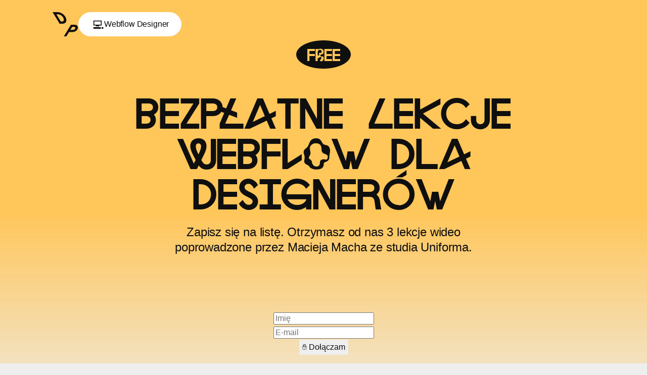

--- FILE ---
content_type: text/html
request_url: https://www.designpractice.pl/webflowdesigner/lekcje
body_size: 20681
content:
<!DOCTYPE html><!-- Last Published: Tue Dec 23 2025 18:03:04 GMT+0000 (Coordinated Universal Time) --><html data-wf-domain="www.designpractice.pl" data-wf-page="66017956f8480442d2758186" data-wf-site="622639053123521e2308681d" lang="pl"><head><meta charset="utf-8"/><title>Bezpłatne lekcje z Webflow dla designerów – Webflow Designer</title><meta content="Darmowe lekcje z Webflow i no-code dla designerów prosto od Design Practice. Naucz się najważniejszych pojęć i zacznij wdrażać swoje strony bez kodowania." name="description"/><meta content="Bezpłatne lekcje z Webflow dla designerów – Webflow Designer" property="og:title"/><meta content="Darmowe lekcje z Webflow i no-code dla designerów prosto od Design Practice. Naucz się najważniejszych pojęć i zacznij wdrażać swoje strony bez kodowania." property="og:description"/><meta content="https://cdn.prod.website-files.com/622639053123521e2308681d/65cf70302bb5e65338afb05b_webflow_designer_ogimage.png" property="og:image"/><meta content="Bezpłatne lekcje z Webflow dla designerów – Webflow Designer" property="twitter:title"/><meta content="Darmowe lekcje z Webflow i no-code dla designerów prosto od Design Practice. Naucz się najważniejszych pojęć i zacznij wdrażać swoje strony bez kodowania." property="twitter:description"/><meta content="https://cdn.prod.website-files.com/622639053123521e2308681d/65cf70302bb5e65338afb05b_webflow_designer_ogimage.png" property="twitter:image"/><meta property="og:type" content="website"/><meta content="summary_large_image" name="twitter:card"/><meta content="width=device-width, initial-scale=1" name="viewport"/><link href="https://cdn.prod.website-files.com/622639053123521e2308681d/css/dplms.webflow.shared.0a170ec5f.min.css" rel="stylesheet" type="text/css"/><script type="text/javascript">!function(o,c){var n=c.documentElement,t=" w-mod-";n.className+=t+"js",("ontouchstart"in o||o.DocumentTouch&&c instanceof DocumentTouch)&&(n.className+=t+"touch")}(window,document);</script><link href="https://cdn.prod.website-files.com/622639053123521e2308681d/642713ad4a675f2be57ecafc_favicon%20new.png" rel="shortcut icon" type="image/x-icon"/><link href="https://cdn.prod.website-files.com/622639053123521e2308681d/642713ca00defc0ad0b6c45b_favicon%20256.png" rel="apple-touch-icon"/><script type="text/javascript">!function(f,b,e,v,n,t,s){if(f.fbq)return;n=f.fbq=function(){n.callMethod?n.callMethod.apply(n,arguments):n.queue.push(arguments)};if(!f._fbq)f._fbq=n;n.push=n;n.loaded=!0;n.version='2.0';n.agent='plwebflow';n.queue=[];t=b.createElement(e);t.async=!0;t.src=v;s=b.getElementsByTagName(e)[0];s.parentNode.insertBefore(t,s)}(window,document,'script','https://connect.facebook.net/en_US/fbevents.js');fbq('init', '1537889580047156');fbq('track', 'PageView');</script><!-- Font Lyno -->
<link href="//webfonts3.radimpesko.com/RP-W-f59eecce-9b38-4efb-b6fb-166c8d4646b8" rel="stylesheet">

<!--<link rel="stylesheet" href="https://uxinstant.pl/pliki/webinar_uniforma.css">-->
<link rel="preconnect" href="https://assets-global.website-files.com">
<link rel=”dns-prefetch” href="https://assets-global.website-files.com">
<link rel="preconnect" href="https://d3e54v103j8qbb.cloudfront.net">
<link rel=”dns-prefetch” href="https://d3e54v103j8qbb.cloudfront.net">
<link rel="preconnect" href="https://cdn.jsdelivr.net/">
<link rel="dns-prefetch" href="https://cdn.jsdelivr.net/">
<link rel="preconnect" href="https://app.easy.tools">
<link rel="dns-prefetch" href="https://app.easy.tools">
<link rel="preconnect" href="https://www.googletagmanager.com">
<link rel="dns-prefetch" href="https://www.googletagmanager.com">
<link rel="preconnect" href="https://unpkg.com/">
<link rel="preconnect" href="//webfonts3.radimpesko.com">
<link rel=”dns-prefetch” href="//webfonts3.radimpesko.com">
<link rel="preconnect" href="https://fonts.googleapis.com">
<link rel=”dns-prefetch” href="https://fonts.googleapis.com">

<!-- cookies easy cart-->
<script defer src="https://app.easy.tools/cookies/scripts/d4f1c4a477714314b7f78f109c73c378.js" type="text/javascript"></script>
<!-- end cookies -->


<style>
  .w-dyn-list:last-child {
    margin-bottom: 200px;
}

.tooltip a {
    color: #fff;
}

a.lightbox-link.w-inline-block.w-condition-invisible.w-lightbox {
    display: none;
}


</style>


<style>
body {
    /* Adjust font size */
    -webkit-text-size-adjust: 100%;
    /* Font varient */
      text-rendering: optimizeLegibility;
    font-variant-ligatures: none;
    -webkit-font-variant-ligatures: none;
    /* Smoothing */
    -moz-osx-font-smoothing: grayscale;
    font-smoothing: antialiased;
    -webkit-font-smoothing: antialiased;
      text-shadow: rgba(0, 0, 0, .01) 0 0 1px;
  }
</style>


<!-- Global padding in small desktop and video size -->

<style>
  
  @media and (max-width: 991px) {
  
    .padding-section-xlarge.padding-bottom-80.padding-edited {

      padding-top: 15rem;

    }
  
  }

@media only screen and (min-width: 992px) and (max-width: 1280px)  {

    .padding-section-xlarge {
        padding-top: 5rem;
        padding-bottom: 5rem;
    }
  
  .padding-section-xlarge.padding-bottom-80.padding-edited {

    padding-top: 15rem;

  }

  .padding-section-xlarge.padding-bottom-240 {
  	padding-bottom: 15rem;
  }

  .padding-section-xlarge.padding-top-0 {
  	padding-top: 0;
  }

}

</style>


<!-- Font embeding -->
<link href="//webfonts3.radimpesko.com/RP-W-f59eecce-9b38-4efb-b6fb-166c8d4646b8" rel="stylesheet">
<style>
.lyno-jean {
  font-family: "Lyno Jean";
  font-style:   normal;
  font-weight:  normal;
  font-stretch: normal;
}

.lyno-stan {
  font-family: "Lyno Stan";
  font-style:   normal;
  font-weight:  normal;
  font-stretch: normal;
}

.lyno-ulys {
  font-family: "Lyno Ulys";
  font-style:   normal;
  font-weight:  normal;
  font-stretch: normal;
}

.lyno-walt {
  font-family: "Lyno Walt";
  font-style:   normal;
  font-weight:  normal;
  font-stretch: normal;
}
</style>


<!-- Fluid typography -->
<style>


/* Fluid value to 389px viewport width */
@media screen and (max-width: 389px) {
  .fluid-96-48 {
    font-size: 48px !important;
  }
  
  .fluid-64-48{
  	font-size: 32px !important;
  }
}
  

/* Fluid to 767 faq size 32 */
  @media screen and (max-width: 479px) {
  
    .heading-1-dp-clean.lyno-stan.fluid-96-48.is-32-on-mobile {
      font-size: 32px !important;
    }
  
  }

/* Fluid value from 390px to 767px viewport width */
@media screen and (min-width: 390px) {
  .fluid-96-48 {
    font-size: calc(48px + 16 * ((100vw - 390px) / (767 - 390)));
  }
  
  .fluid-64-48 {
  	font-size: calc(48px + 16 * ((100vw - 390px) / (767 - 390))); 
  }
  
}


/* Fluid value from 768px to 1280px viewport width */
@media screen and (min-width: 768px) {
  .fluid-96-48 {
    font-size: 64px;
  }
  
  .fluid-64-48 {
  	font-size: 48px;
  }

}

/* Fluid value from 992px to 1440px for Na webinarze dowiesz sie i forum spolecznosci */


@media screen and (min-width: 992px) and (max-width: 1440px) {
  .headline-1.fluid-48-32, .tagline_text-big.fluid-48-32, .tagline_emoji-big.fluid-48-32 {
  	font-size: calc(32px + 16 * ((100vw - 992px) / (1440 - 992)));
  }

}

/* Fluid value from 1281px to 1727px viewport width */
@media screen and (min-width: 1281px) {
  .fluid-96-48 {
    font-size: calc(64px + 32 * ((100vw - 1281px) / (1727 - 1281)));
  }
  
  .fluid-64-48 {
  	font-size: calc(48px + 16 * ((100vw - 1281px) / (1727 - 1281)));
  }
}

/* Fixed maximum value above the maximum breakpoint */
 @media screen and (min-width: 1728px) {
  .fluid-96-48 {
    font-size: 96px !important;
  }
  
   .fluid-64-48 {
   	font-size: 64px !important;
   } 
   
}

/* Fluid font dla dp w liczbach */
@media only screen and (min-width: 992px) and (max-width: 1620px) {

  .dp-in-numbers_number {
  font-size: calc(64px + 96 * ((100vw - 992px) / (1620 - 992)));
  }

}
</style>


<!-- Aga's magic -->

 <style>

 .free-materials_top .caption-text {
     max-width: 48px;
 }


div#mlb2-5170322 .ml-form-successContent {
  background: transparent !important;
  margin:  !important;
  padding: 0 !important;
  font-size: 1 rem;
}

#mlb2-5170322.ml-form-embedContainer .ml-form-embedWrapper .ml-form-embedBody .ml-form-embedContent p, #mlb2-5170322.ml-form-embedContainer .ml-form-embedWrapper .ml-form-successBody .ml-form-successContent p {
  font-size: 1 rem;
}

a[href^=tel] {
  text-decoration: none;
}


.div-block-23 svg {
  margin-left: -20px;
}

/* .swiper-button-next, .swiper-button-prev {
  display: none;
} */

.arrow-next:focus, .arrow-previous:focus {
  outline: none;
}

.swiper-slide.swiper-slide-active .card {
  opacity: 100%;
}

.submit-button:focus {
  outline: none;
}

.text-field {
  -webkit-appearance: none;
  -moz-appearance: none;
  appearance: none;
}

.section-hero_date-time img {
  height: 77px;
}

banner-button-container {
  display: flex;
  flex-direction: row;
  justify-content: unset;
  align-items: center;
  width: 100%;
  max-width: 400px;
}

button#accept-button {
  padding: 0.625rem 1.5rem !important;
  border: 1px solid #000 !important;
  border-radius: 1.5rem !important;
  background-color: #000 !important;
  transition: all 200ms cubic-bezier(.77, 0, .175, 1) !important;
  color: #fff !important;
  text-decoration: none !important;
  font-family: 'Suisseintl webs', sans-serif !important;
  font-size: 1rem !important;
  line-height: 1 !important;
  font-weight: 400 !important;
  width: auto;
}

.banner-button-container button {
  width: auto;
}

.section-courses_details-wrapper.interactiondesigner {
  padding-top: 40px;
}


div#mlb2-5170322 .ml-form-successContent {
  background: transparent !important;
  margin:  !important;
  padding: 0 !important;
  font-size: 1 rem;
}

#mlb2-5170322.ml-form-embedContainer .ml-form-embedWrapper .ml-form-embedBody .ml-form-embedContent p, #mlb2-5170322.ml-form-embedContainer .ml-form-embedWrapper .ml-form-successBody .ml-form-successContent p {
  font-size: 1 rem;
}

a[href^=tel] {
  text-decoration: none;
}

/* .swiper-button-prev, .swiper-button-next {
    display: none;
} */

.div-block-23 svg {
  margin-left: -20px;
}

/* .swiper-button-next, .swiper-button-prev {
  display: none;
} */

.arrow-next:focus, .arrow-previous:focus {
  outline: none;
}

.swiper-slide.swiper-slide-active .card {
  opacity: 100%;
}

.submit-button:focus {
  outline: none;
}

.text-field {
  -webkit-appearance: none;
  -moz-appearance: none;
  appearance: none;
}


@media screen and (max-width: 660px) {

  .embed-about-us.w-embed {
    display: none;
  }

  .about-us_2-col-grid {
    grid-row-gap: 5rem;
  }

  .see-you_person-wrapper .bg-video {
    width: 6rem;
    height: 7rem;
    border-radius: 22px;
  }

  .about-us_pictures {
    flex-direction: row;
  }

  .about-us_2-col-grid {
    overflow: hidden;
  }

  .bg-video {
    width: 9rem;
    height: 15rem;
    border-radius: 14px;
	}

  /*.section-community_card-wrapper {
      max-width: 230px;
      top: auto;
      bottom: 100px;
      left: auto;
      right: 25px;
  }*/
  
  .badge-newsletter-wrapper {
    display: none;
	}
  
  .heading-1-dp-clean.lyno-stan.fluid-96-48.is-32-on-mobile {
	font-size: 32px !important; 
}

}

/* .swiper-button-prev, .swiper-rtl .swiper-button-next, .swiper-button-next, .swiper-rtl .swiper-button-prev {
    left: 10px;
    right: auto;
    display: none !important; */
}

.bg-video {
   transform: translateZ(0)
}

.section_split.is-backround-pink {
    overflow-x: hidden;
}
   

</style>
<meta name="google-site-verification" content="9f6UHr5Fq4H_0_ZKitb31QPanXfdLh2_Uuu2IbsmWDk" />
<meta name="robots" content="noindex">
<script src="https://cdn.jsdelivr.net/npm/@flowbase-co/boosters-carousel-ticker@1.3.2/dist/carousel-ticker.js" type="text/javascript" integrity="sha384-08iWnlRT6BV6y8MSRmO34n6N7bkIcUWpCRhOZ2NLOTeyaRG4J1cz0J2/34oTSRfY" crossorigin="anonymous"></script></head><body><div class="w-embed"><style>

body {
background-color: #eeeeee;
}
</style>

<style>

.spinning-avatar-wrapper, .spinning-avatar-image-wrapper {

pointer-events: none;

}

</style>
 

<!-- Aga's Magic -->
<style>

.section_newsletter-signup.is-position-relative h1.heading-2-lyno {
    max-width: 15ch;
    margin: auto;
}


.free-materials_top .caption-text {
    max-width: 48px;
}

.section-hero_date-time img {
    height: 77px;
}

banner-button-container {
  display: flex;
  flex-direction: row;
  justify-content: unset;
  align-items: center;
  width: 100%;
  max-width: 400px;
}

button#accept-button {
  padding: 0.625rem 1.5rem !important;
  border: 1px solid #000 !important;
  border-radius: 1.5rem !important;
  background-color: #000 !important;
  transition: all 200ms cubic-bezier(.77, 0, .175, 1) !important;
  color: #fff !important;
  text-decoration: none !important;
  font-family: 'Suisseintl webs', sans-serif !important;
  font-size: 1rem !important;
  line-height: 1 !important;
  font-weight: 400 !important;
  width: auto;
}

.banner-button-container button {
  width: auto;
}


.section-courses_details-wrapper.interactiondesigner {
    padding-top: 40px;
}

section#courses a.section-courses_course-wrapper.w-inline-block {
    border-bottom: 1px solid #E6E6E6;
}

div#mlb2-5170322 .ml-form-successContent {
    background: transparent !important;
    margin: !important;
    padding: 0 !important;
    font-size: 1 rem;
}

#mlb2-5170322.ml-form-embedContainer .ml-form-embedWrapper .ml-form-embedBody .ml-form-embedContent p, #mlb2-5170322.ml-form-embedContainer .ml-form-embedWrapper .ml-form-successBody .ml-form-successContent p {
    font-size: 1 rem;
}

a[href^=tel]{text-decoration:none;}

.bg-video {
    width: 20.125rem;
    height: 31.1875rem;
    border-radius: 32px;
}

.div-block-23 svg {
    margin-left: -20px;
}

	.swiper-button-next, .swiper-button-prev {
      display: none;
  }
  .arrow-next:focus, .arrow-previous:focus {
    outline: none;
  }
  .swiper-slide.swiper-slide-active .card{
  	opacity: 100%;
  }
  .submit-button:focus {
		outline: none;
  }
  .text-field {
  -webkit-appearance: none;
  -moz-appearance: none;
  appearance: none;
  }
</style>


<style>

badge-newsletter-wrapper {
    top: 3%;
}

@media (max-width: 1600px) {

.section-community_card-wrapper {
    bottom: 0%;
    max-width: 300px;
    padding: 20px 0px;
    border-radius: 0.625rem;
    background-color: #fff;
    min-width: 100px;
}


  .bg-video {
      width: 18rem;
      height: 30rem;
      border-radius: 32px;
  }

  .dp-in-numbers_number {
      font-size: 7rem;
  }

  .badge-newsletter-wrapper .badge-sticker {
      display: none;
  }
  
.heading-2-lyno {
    font-size: 4rem;
  }
}


@media (max-width: 1330px) {
  .bg-video {
    width: 15rem;
    height: 30rem;
    border-radius: 32px;
    overflow: hidden;
    -webkit-transform: translateZ(0);
	}
}


@media (max-width: 1200px) {

  .dp-in-numbers_badge-wrapper {
      bottom: -7rem;
  }

  h1.heading-2-lyno.is-scaling {
    font-size: 4rem;
  }

}

@media (max-width: 680px) {
.featured-svg-text {
    margin-top: 0px;
} 

.section_split.is-backround-pink .padding-bottom-160 {
    padding-top: 0px;
    margin-top: -40px;
}

.padding-20 {
    padding-bottom: 1.2rem;
}

.section-hero_date-time.is-badge .pill-with-embed svg {
    width: 60px;
}

.about-us_2-col-grid, .become-partner_content-wrapper {
    grid-row-gap: 4rem;
}

.section-community_tagline-wrapper {
    background-image: url("https://uxinstant.pl/pliki/glitch%20mobile.svg");
    margin-bottom: 70px;
}

.section-community_tagline-wrapper .heading-3{
    font-size: 1.5rem;
}

section#courses .section-courses_course-wrapper {
    grid-row-gap: 2.3rem;
}


.heading-2-lyno {
    font-size: 3rem;
}

section#testimonials {
    margin-top: 50px;
}

.logo1_component img {
    height: 30px;
}

section.section_about-us, .page-wrapper{
    /* overflow: hidden; */
    overflow-x: hidden;
    max-width: 100%;
}

  .split_content h1.heading-2-lyno.is-scaling {
      font-size: 3rem;
      max-width: 10ch;
      overflow-wrap: break-word;
     hyphens: auto;

  }
  
  .menu-icon1 {
    margin-right: -35px;
    }
  
  .section-community_tagline-wrapper {
    background-size: contain;
    margin-top: 50px;
	}
  
.section-community_card-wrapper {
    background-size: contain;
    left: calc((240px - 50%)/2);
    display: flex;
    flex-direction: column;
    justify-content: center;
    align-items: center;
		max-width: 270px;
}
  
  .bg-video {
    width: 160px;
    margin-bottom: -50px;
    height: 20rem;
    }
    
    .navbar11_logo {
    height: 100%;
    margin-left: -20px;
		}
    
    .embed-about-us {
    display: none;
}

.heading-2-dp-new.text-is-center {
    max-width: 10ch;
    padding: 30px 50px;
    max-width: 240px;
}
}



</style>



<!-- Font embeding -->
<link href="//webfonts3.radimpesko.com/RP-W-f59eecce-9b38-4efb-b6fb-166c8d4646b8" rel="stylesheet">
<style>

.lyno-jean {
  font-family: "Lyno Jean";
  font-style:   normal;
  font-weight:  normal;
  font-stretch: normal;
}

.lyno-stan {
  font-family: "Lyno Stan";
  font-style:   normal;
  font-weight:  normal;
  font-stretch: normal;
}

.lyno-ulys {
  font-family: "Lyno Ulys";
  font-style:   normal;
  font-weight:  normal;
  font-stretch: normal;
}

.lyno-walt {
  font-family: "Lyno Walt";
  font-style:   normal;
  font-weight:  normal;
  font-stretch: normal;
}
</style></div><div class="custom-code-embeds"><div class="easylms-embed w-embed"><link href="https://fonts.googleapis.com/css?family=Material+Icons|Material+Icons+Outlined|Material+Icons+Two+Tone|Material+Icons+Round|Material+Icons+Sharp" rel="stylesheet"><style>.material-icons, .material-icons-outlined, .material-icons-two-tone, .material-icons-round, .material-icons-sharp{font-weight: normal; font-style: normal; font-size: 1.25rem; line-height: 1.25rem; display: inline-block; text-transform: none; letter-spacing: normal; word-wrap: normal; white-space: nowrap; direction: ltr; -webkit-font-smoothing: antialiased; text-rendering: optimizeLegibility; -moz-osx-font-smoothing: grayscale; font-feature-settings: 'liga';}.material-icons-s{font-size: 16px; line-height: 16px;}</style></div><div class="responsive-typography-embed w-embed"><!-- Responsive Typography -->
<style>
/* Desktop and above */
html { font-size: 16px; }
/*Tablet */
@media (max-width: 991px) { html { font-size: 16px; } }
/* Mobile - Landcape */
@media (max-width: 767px) { html { font-size: 16px; } }
/* Mobile - Portrait */
@media (max-width: 479px) { html { font-size: 16px; } }
</style></div><p data-easylms-webhook-url="1" class="body-text m s-m-b-0">Zamień ten tekst na URL Webhooka</p><div class="popup-buy-left-bottom-embed w-embed"><style>

.popup-buy-bottom-left, .popup-buy-desktop-wrapper {
	pointer-events: none;
}

.popup-buy_main-wrapper {
	pointer-events: auto;
}

</style></div><div class="money-for-creatives-styles w-embed"><style>

  [data-section-bg="mfc"] {

    background-color: #eee !important;
    color: #0f0f0f !important;

  }

  @media only screen and (min-width: 992px) and (max-width: 1260px) {
    .grid-3-col-is-pricing-mfc {
      grid-template-columns: 1fr 1fr;
    }
    .pricing-image-tag {
      width: 10rem;
    }
  }

  @media only screen and (min-width: 992px) and (max-width: 1440px) {
    .is-padding-top-big {
      padding-top: 10rem;
    }
  }

</style></div></div><div class="nav-and-topbar"><nav class="nav_section"><div class="nav_section_container is-on-mobile"><div class="nav_section_content"><a href="/" class="nav_section_item w-inline-block"><img src="https://cdn.prod.website-files.com/622639053123521e2308681d/64271c04d628cf236c1ab7a8_DP_logo_short.svg" loading="lazy" alt="logo Design Practice
" class="nav_section_image"/></a><a href="https://www.designpractice.pl/webflowdesigner" target="_blank" class="nav_section_button w-inline-block"><div class="nav_section_button-wrapper"><div class="nav_section_emoji-icon">💻</div><div class="nav_section_text-description">Webflow Designer</div></div></a></div></div></nav><div class="panel-ad-top-wrapper-webinars-display is-hidden"><div class="panel-ad-top-hero mobile is-static"><a href="https://youtube.com/live/6i8hZ25TxCQ" target="_blank" class="link-block-15 no_underline w-inline-block"><div class="panel-container"><p class="paragraph-3 text-is-white margin-right_20 mobile-hide">Webinar 🍿 Co daje designer(k)om obsługa Webflow i jak się tego uczyć?</p><p class="paragraph-3 text-is-white margin-right_20 mobile-size desktop-hide">Webinar 🍿 Co daje designer(k)om obsługa Webflow?</p><div class="button-primary-dp-new-white hide-mobile"><div class="button-secondary-ghost-wrapper"><div class="button-secondary_text-wrapper no_underline"><div class="button-primary_emoji-icon no_underline">📺</div><div class="button-primary_text">Obejrzyj</div></div></div></div></div></a><img src="https://cdn.prod.website-files.com/622639053123521e2308681d/643692807bd14fce460575ec_close%20white.svg" loading="lazy" data-w-id="f42b3940-1161-6d1b-5dd9-6fecdfcefbc7" alt="" class="image-9"/></div></div></div><main class="main-wrapper"><div class="gradient-bg-wf"><div class="section_newsletter-signup is-position-relative"><div class="padding-global-2"><div class="container-medium-1092"><div class="padding-section-xlarge padding-top-40-hero"><div class="signup-form_component"><div class="align-cener"><div class="w-embed"><svg width="108" height="56" viewBox="0 0 108 56" fill="none" xmlns="http://www.w3.org/2000/svg">
<path fill-rule="evenodd" clip-rule="evenodd" d="M54 56C83.8234 56 108 43.464 108 28C108 12.536 83.8234 0 54 0C24.1766 0 0 12.536 0 28C0 43.464 24.1766 56 54 56ZM26.239 41H22.015V17H36.991V21H26.239V26.984H36.991V30.984H26.239V41ZM38.265 41V17H42.489C42.6678 17.8939 43.3559 17.6492 44.4529 17.2591C45.3196 16.9509 46.4414 16.552 47.769 16.552C50.905 16.552 54.297 17.928 54.297 22.312C54.297 26.6835 52.042 27.2379 50.1762 27.6967C48.8597 28.0203 47.737 28.2964 47.737 29.832C47.737 30.824 48.249 31.944 50.393 31.688C51.481 31.56 54.489 31.624 54.489 35.08C54.489 37.544 52.889 41.576 49.657 41.576C48.313 41.576 47.225 40.808 47.161 39.944C47.0434 38.5668 47.825 37.9124 48.5943 37.2683C49.2907 36.6853 49.977 36.1107 49.977 35.016C49.977 33.864 48.921 32.936 47.705 32.936C46.841 32.936 46.241 33.432 45.641 33.928C45.041 34.424 44.441 34.92 43.577 34.92C43.193 34.92 42.841 34.824 42.489 34.632V41H38.265ZM42.489 27.656C42.489 29.416 43.417 30.28 44.281 30.28C45.7902 30.28 45.5218 28.7062 45.3069 27.4458C45.2393 27.0492 45.177 26.6837 45.177 26.408C45.177 24.648 46.521 24.424 47.641 24.648C49.113 24.968 50.393 24.488 50.361 22.152C50.329 20.392 48.761 18.824 46.553 18.824C44.633 18.824 42.489 20.264 42.489 24.136V27.656ZM70.741 41H55.765V17H70.741V21H59.989V26.984H70.741V30.984H59.989V37H70.741V41ZM86.991 41H72.015V17H86.991V21H76.239V26.984H86.991V30.984H76.239V37H86.991V41Z" fill="#0F0F0F"/>
</svg></div><div class="padding-bottom padding-40"></div><h1 class="heading-1-dp-clean lyno-stan fluid-96-48 is-text-centered is-32-on-mobile">bezpŁatne LekcJe<br/><span class="lyno-walt">W</span>ebFl<span class="lyno-jean">o</span>w d<span class="lyno-jean">L</span>a<br/>designerów</h1><div class="padding-bottom padding-20"></div><div class="max-width-675-5col is-center"><p class="heading-2 text-is-center">Zapisz się na listę. Otrzymasz od nas 3 lekcje wideo poprowadzone przez Macieja Macha ze studia Uniforma.</p></div><div class="padding-bottom padding-40"></div><div class="html-embed-10 w-embed w-script"><style type="text/css">
  @import url("https://uxinstant.pl/pliki/webflow_dla_designerow.css");
</style>
<style type="text/css">
  .ml-mobileButton-horizontal{display:none}#mlb2-6020769 .ml-mobileButton-horizontal button{background-color:#0f0f0f!important;border-color:#0f0f0f!important;border-style:solid!important;border-width:1px!important;border-radius:25px!important;box-shadow:none!important;color:#fff!important;cursor:pointer;font-family:'Open Sans',Arial,Helvetica,sans-serif!important;font-size:14px!important;font-weight:400!important;line-height:20px!important;padding:10px!important;width:100%!important}@media only screen and (max-width:600px){#mlb2-6020769.ml-form-embedContainer .ml-form-embedWrapper .ml-form-embedBody .ml-form-formContent.horozintalForm{padding:0 0 10px 0!important}.ml-hide-horizontal{display:none!important}.ml-form-formContent.horozintalForm .ml-button-horizontal{display:none!important}.ml-mobileButton-horizontal{display:inline-block!important;margin-bottom:20px;width:100%}.ml-form-formContent.horozintalForm .ml-form-horizontalRow .ml-input-horizontal>div{padding-bottom:0!important}}
</style>
<style type="text/css">
  @media only screen and (max-width:600px){.ml-form-formContent.horozintalForm .ml-form-horizontalRow .horizontal-fields{margin-bottom:10px!important;width:100%!important}}
</style>
<div id="mlb2-6020769" class="ml-form-embedContainer ml-subscribe-form ml-subscribe-form-6020769">
  <div class="ml-form-align-center">
    <div class="ml-form-embedWrapper embedForm">
      <div class="ml-form-embedBody ml-form-embedBodyHorizontal row-form">
        <div class="ml-form-embedContent" style="">
          <h4></h4>
          <p><br></p>
        </div>
        <form class="ml-block-form" action="https://static.mailerlite.com/webforms/submit/o1e5e4" data-code="o1e5e4" method="post" target="_blank">
          <div class="ml-form-formContent horozintalForm">
            <div class="ml-form-horizontalRow">
              <div class="ml-input-horizontal">
                <div class="horizontal-fields padding-right">
                  <div class="ml-field-group ml-field-name">
                    <input type="text" class="form-control" data-inputmask="" name="fields[name]" placeholder="Imię" autocomplete="given-name">
                  </div>
                </div>
                <div class="horizontal-fields padding-left">
                  <div class="ml-field-group ml-field-email ml-validate-email ml-validate-required">
                    <input type="email" class="form-control" data-inputmask="" name="fields[email]" placeholder="E-mail" autocomplete="email">
                  </div>
                </div>
              </div>
              <div class="ml-button-horizontal primary">
                <button type="submit" class="primary">✋ Dołączam</button>
                <button disabled="disabled" style="display:none" type="button" class="loading"> <div class="ml-form-embedSubmitLoad"></div> <span class="sr-only">Loading...</span> </button>
              </div>
            </div>
          </div>
          <input type="hidden" name="ml-submit" value="1">
          <div class="ml-mobileButton-horizontal">
            <button type="submit" class="primary">✋ Dołączam</button>
            <button disabled="disabled" style="display:none" type="button" class="loading"> <div class="ml-form-embedSubmitLoad"></div> <span class="sr-only">Loading...</span> </button>
          </div>
          <input type="hidden" name="anticsrf" value="true">
        </form>
      </div>
      <div class="ml-form-successBody row-success" style="display:none">
        <div class="ml-form-successContent">
          <h4>Już prawie! ❤️</h4>
          <p></p>
          <p>Za kilka sekund otrzymasz od nas maila.</p>
          <p><strong><strong>📬</strong> Krok 1: </strong>Wejdź na swoją skrzynkę mailową.<br></p>
          <p><strong><strong>💌 </strong>Krok 2:</strong> Otwórz wiadomość od nas (hello@designpractice.pl).<br><strong>Jeśli jest w Spamie lub Ofertach, koniecznie ją stamtąd wyciągnij.</strong></p>
          <p><strong><strong>👌</strong> Krok 3: Potwierdź swój zapis, klikając przycisk.</strong> Dopóki tego nie zrobisz, nie możemy wysyłać Ci żadnych wiadomości.</p>
          <p></p>
        </div>
      </div>
    </div>
  </div>
</div>
<script>
  function ml_webform_success_6020769(){var r=ml_jQuery||jQuery;r(".ml-subscribe-form-6020769 .row-success").show(),r(".ml-subscribe-form-6020769 .row-form").hide()}
</script>
<img src="https://track.mailerlite.com/webforms/o/6020769/o1e5e4?v1706873917" width="1" height="1" style="max-width:1px;max-height:1px;visibility:hidden;padding:0;margin:0;display:block" alt="." border="0">
<script src="https://static.mailerlite.com/js/w/webforms.min.js?vd4de52e171e8eb9c47c0c20caf367ddf" type="text/javascript"></script></div><div class="padding-bottom padding-40"><br/>Zapisując się, akceptujesz <a href="https://www.designpractice.pl/polityka-prywatnosci" target="_blank">politykę prywatności.</a></div><div class="padding-bottom padding-20"></div></div></div></div></div></div><div class="spinning-avatar-wrapper"><div data-w-id="4c82d892-be36-abaa-2879-cfbf33d4ac86" class="spinning-avatar-image-wrapper"><img src="https://cdn.prod.website-files.com/622639053123521e2308681d/65c343728c3357c247f535bc_Maciej_Mach.avif" loading="lazy" style="-webkit-transform:translate3d(0vw, 0vh, 0) scale3d(1, 1, 1) rotateX(0) rotateY(0) rotateZ(0deg) skew(0, 0);-moz-transform:translate3d(0vw, 0vh, 0) scale3d(1, 1, 1) rotateX(0) rotateY(0) rotateZ(0deg) skew(0, 0);-ms-transform:translate3d(0vw, 0vh, 0) scale3d(1, 1, 1) rotateX(0) rotateY(0) rotateZ(0deg) skew(0, 0);transform:translate3d(0vw, 0vh, 0) scale3d(1, 1, 1) rotateX(0) rotateY(0) rotateZ(0deg) skew(0, 0)" width="257" alt="" class="spinning-avatar-image"/></div></div></div><div class="section_newsletter-signup"><div class="padding-global-2"><div class="container-xlarge"></div></div></div></div><section class="section_mentor-newest"><div class="mentor_component-grid-bd"><div id="w-node-_4c82d892-be36-abaa-2879-cfbf33d4ad22-d2758186" class="mentor_maciej-lessons-wrapper-copy-copy"><div class="badge-tom-wrapper badge-michal-wrapper"><div class="badge-sticker"><div class="html-embed-11 w-embed"><svg width="100%" height="100%" viewBox="0 0 231 121" fill="none" xmlns="http://www.w3.org/2000/svg">
<path d="M230.014 0.105713H0.013916V37.9436H10.9663V47.6724H20.0001V69.2948H0.013916V77.9431H10.9663V85.511H0.013916V120.106H230.014V85.511H222.347V77.9431H230.014V69.2948H208V47.6724H219.062V37.9436H230.014V0.105713Z" fill="white"/>
<path d="M86.3853 20.6001H80.9373V38.0001H83.3853V31.1121H86.3853C90.6333 31.1121 93.6093 30.1761 93.6093 25.8561C93.6093 21.5601 90.6333 20.6001 86.3853 20.6001ZM83.3853 22.6641H86.5773C89.1213 22.6641 91.1133 23.0241 91.1133 25.8561C91.1133 28.7121 89.1213 28.9761 86.5773 28.9761H83.3853V22.6641Z" fill="#0F0F0F"/>
<path d="M106.554 31.5921C106.554 26.9121 103.362 24.8721 100.362 24.8721C97.3618 24.8721 94.1698 26.9121 94.1698 31.5921C94.1698 36.2721 97.3618 38.3121 100.362 38.3121C103.362 38.3121 106.554 36.2721 106.554 31.5921ZM100.362 36.3921C98.3938 36.3921 96.4978 35.0241 96.4978 31.5921C96.4978 28.0641 98.3938 26.7921 100.362 26.7921C102.33 26.7921 104.226 28.1601 104.226 31.5921C104.226 34.9041 102.33 36.3921 100.362 36.3921Z" fill="#0F0F0F"/>
<path d="M107.99 36.1041V38.0001H118.142V36.1041H110.558L117.998 26.9841V25.0881H108.47V26.9841H115.454L107.99 36.1041Z" fill="#0F0F0F"/>
<path d="M122.589 27.0321V25.0881H120.405V38.0001H122.589V30.9921C122.589 28.2321 123.885 26.7681 125.997 26.7681C128.493 26.7681 128.829 28.4961 128.829 30.4881V38.0001H131.013V29.8401C131.013 26.8881 129.885 24.8721 126.765 24.8721C124.581 24.8721 123.333 25.8081 122.589 27.0321Z" fill="#0F0F0F"/>
<path d="M133.272 34.5921C133.272 36.9681 135.288 38.3121 137.712 38.3121C139.992 38.3121 141.336 37.5441 142.128 36.2241C142.152 36.9921 142.224 37.5201 142.296 38.0001H144.504C144.264 36.7761 144.144 35.2881 144.168 33.1281L144.192 30.1521C144.216 26.5281 142.608 24.8241 139.056 24.8241C136.536 24.8241 134.088 26.3841 133.872 29.1681H136.128C136.224 27.5841 137.28 26.6001 139.08 26.6001C140.688 26.6001 142.008 27.3921 142.008 29.7441V30.0561C136.704 30.6561 133.272 31.5441 133.272 34.5921ZM142.176 31.7841V32.6001C142.176 35.6481 140.232 36.5841 138.192 36.5841C136.632 36.5841 135.696 35.7681 135.696 34.5441C135.696 32.7681 138.216 32.1921 142.176 31.7841Z" fill="#0F0F0F"/>
<path d="M149.39 20.6001H147.206V23.2401H149.39V20.6001ZM147.206 25.0881V38.6961C147.206 40.0401 146.99 40.3761 145.862 40.3761H145.238V42.2001H146.342C148.838 42.2001 149.39 41.3361 149.39 38.6481V25.0881H147.206Z" fill="#0F0F0F"/>
<path d="M78.9052 58.8561H81.1852C80.7772 56.4081 78.8812 54.8481 76.0972 54.8481C73.2412 54.8481 70.9372 56.1681 70.9372 58.4481C70.9372 60.8481 72.8572 61.6641 74.6092 62.0241L76.5292 62.4081C77.9212 62.6961 79.1452 63.2481 79.1452 64.5441C79.1452 65.7441 77.8012 66.4641 76.1452 66.4641C74.2252 66.4641 73.1932 65.4801 72.8572 63.8241H70.5532C70.7932 66.0801 72.7132 68.3121 76.0972 68.3121C79.0492 68.3121 81.3532 66.8481 81.3532 64.3041C81.3532 61.8081 79.2892 60.9201 76.9372 60.4641L75.1132 60.1041C73.8652 59.8641 73.1452 59.3841 73.1452 58.3521C73.1452 57.1761 74.5852 56.7201 75.8572 56.7201C77.3692 56.7201 78.5692 57.3201 78.9052 58.8561Z" fill="#0F0F0F"/>
<path d="M89.6666 55.0881L87.0986 64.6401L84.6266 55.0881H82.2746L85.9946 68.0001H87.9866L90.7466 57.6081L93.6026 68.0001H95.5946L99.3146 55.0881H96.9626L94.4906 64.6401L91.9226 55.0881H89.6666Z" fill="#0F0F0F"/>
<path d="M112.343 61.5921C112.343 56.9121 109.151 54.8721 106.151 54.8721C103.151 54.8721 99.9588 56.9121 99.9588 61.5921C99.9588 66.2721 103.151 68.3121 106.151 68.3121C109.151 68.3121 112.343 66.2721 112.343 61.5921ZM106.151 66.3921C104.183 66.3921 102.287 65.0241 102.287 61.5921C102.287 58.0641 104.183 56.7921 106.151 56.7921C108.119 56.7921 110.015 58.1601 110.015 61.5921C110.015 64.9041 108.119 66.3921 106.151 66.3921Z" fill="#0F0F0F"/>
<path d="M116.899 50.6001H114.715V53.2401H116.899V50.6001ZM114.715 55.0881V68.6961C114.715 70.0401 114.499 70.3761 113.371 70.3761H112.747V72.2001H113.851C116.347 72.2001 116.899 71.3361 116.899 68.6481V55.0881H114.715Z" fill="#0F0F0F"/>
<path d="M121.588 62.2641H131.524C131.812 58.1841 129.436 54.8721 125.5 54.8721C121.972 54.8721 119.236 57.4881 119.236 61.5681C119.236 65.3841 121.492 68.3121 125.572 68.3121C128.716 68.3121 130.756 66.4881 131.356 64.2561H129.1C128.548 65.5281 127.492 66.3921 125.572 66.3921C123.652 66.3921 121.684 65.0481 121.588 62.2641ZM121.612 60.3921C121.804 57.8001 123.556 56.7441 125.5 56.7441C127.804 56.7441 129.172 58.5681 129.22 60.3921H121.612Z" fill="#0F0F0F"/>
<path d="M142.634 55.0881V57.1281C141.842 55.7601 140.594 54.8721 138.53 54.8721C135.674 54.8721 133.058 57.2001 133.058 61.3281C133.058 65.4801 135.674 67.7841 138.53 67.7841C140.594 67.7841 141.842 66.9201 142.634 65.5521V66.7761C142.634 68.5281 142.274 69.1281 141.794 69.6321C141.218 70.2561 140.33 70.5921 139.154 70.5921C137.138 70.5921 136.442 69.7041 136.154 68.5521H133.826C134.234 71.1681 136.202 72.5121 139.13 72.5121C141.05 72.5121 142.658 71.8881 143.594 70.8081C144.338 69.9921 144.818 68.9121 144.818 66.2721V55.0881H142.634ZM139.082 56.7441C141.026 56.7441 142.73 58.0641 142.73 61.3281C142.73 64.6161 141.026 65.9361 139.082 65.9361C136.946 65.9361 135.434 64.2801 135.434 61.3281C135.434 58.4001 136.946 56.7441 139.082 56.7441Z" fill="#0F0F0F"/>
<path d="M159.57 61.5921C159.57 56.9121 156.378 54.8721 153.378 54.8721C150.378 54.8721 147.186 56.9121 147.186 61.5921C147.186 66.2721 150.378 68.3121 153.378 68.3121C156.378 68.3121 159.57 66.2721 159.57 61.5921ZM153.378 66.3921C151.41 66.3921 149.514 65.0241 149.514 61.5921C149.514 58.0641 151.41 56.7921 153.378 56.7921C155.346 56.7921 157.242 58.1601 157.242 61.5921C157.242 64.9041 155.346 66.3921 153.378 66.3921Z" fill="#0F0F0F"/>
<path d="M73.2725 98.0001V90.9921C73.2725 88.2321 74.5205 86.7681 76.3925 86.7681C78.7685 86.7681 79.1525 88.4961 79.1525 90.4881V98.0001H81.3365V90.9921C81.3365 88.2321 82.5845 86.7681 84.4565 86.7681C86.8325 86.7681 87.2165 88.4961 87.2165 90.4881V98.0001H89.4005V89.8401C89.4005 86.8881 88.2245 84.8721 85.2245 84.8721C83.4245 84.8721 81.9125 85.5681 80.8805 87.1521C80.3045 85.7361 79.1285 84.8721 77.1605 84.8721C75.2165 84.8721 74.0165 85.8081 73.2725 87.0321V85.0881H71.0885V98.0001H73.2725Z" fill="#0F0F0F"/>
<path d="M93.8985 92.2641H103.834C104.122 88.1841 101.746 84.8721 97.8105 84.8721C94.2825 84.8721 91.5465 87.4881 91.5465 91.5681C91.5465 95.3841 93.8025 98.3121 97.8825 98.3121C101.026 98.3121 103.066 96.4881 103.666 94.2561H101.41C100.858 95.5281 99.8025 96.3921 97.8825 96.3921C95.9625 96.3921 93.9945 95.0481 93.8985 92.2641ZM93.9225 90.3921C94.1145 87.8001 95.8665 86.7441 97.8105 86.7441C100.114 86.7441 101.482 88.5681 101.53 90.3921H93.9225Z" fill="#0F0F0F"/>
<path d="M108.324 87.0321V85.0881H106.14V98.0001H108.324V90.9921C108.324 88.2321 109.62 86.7681 111.732 86.7681C114.228 86.7681 114.564 88.4961 114.564 90.4881V98.0001H116.748V89.8401C116.748 86.8881 115.62 84.8721 112.5 84.8721C110.316 84.8721 109.068 85.8081 108.324 87.0321Z" fill="#0F0F0F"/>
<path d="M120.399 81.8481V85.0881H118.359V86.8401H120.399V94.7601C120.399 97.4481 120.975 98.0001 123.447 98.0001H125.031V96.1761H123.927C122.679 96.1761 122.583 95.8401 122.583 94.4961V86.8401H125.031V85.0881H122.583V81.8481H120.399Z" fill="#0F0F0F"/>
<path d="M138.766 91.5921C138.766 86.9121 135.574 84.8721 132.574 84.8721C129.574 84.8721 126.382 86.9121 126.382 91.5921C126.382 96.2721 129.574 98.3121 132.574 98.3121C135.574 98.3121 138.766 96.2721 138.766 91.5921ZM132.574 96.3921C130.606 96.3921 128.71 95.0241 128.71 91.5921C128.71 88.0641 130.606 86.7921 132.574 86.7921C134.542 86.7921 136.438 88.1601 136.438 91.5921C136.438 94.9041 134.542 96.3921 132.574 96.3921Z" fill="#0F0F0F"/>
<path d="M147.571 87.3681V85.0401C147.331 85.0161 147.139 85.0161 146.923 85.0161C145.243 85.0641 143.923 85.8801 143.275 87.3441V85.0881H141.139V98.0001H143.323V91.2321C143.323 88.4001 144.331 87.2721 146.347 87.2721C146.707 87.2721 147.115 87.3201 147.571 87.3681Z" fill="#0F0F0F"/>
<path d="M148.193 94.5921C148.193 96.9681 150.209 98.3121 152.633 98.3121C154.913 98.3121 156.257 97.5441 157.049 96.2241C157.073 96.9921 157.145 97.5201 157.217 98.0001H159.425C159.185 96.7761 159.065 95.2881 159.089 93.1281L159.113 90.1521C159.137 86.5281 157.529 84.8241 153.977 84.8241C151.457 84.8241 149.009 86.3841 148.793 89.1681H151.049C151.145 87.5841 152.201 86.6001 154.001 86.6001C155.609 86.6001 156.929 87.3921 156.929 89.7441V90.0561C151.625 90.6561 148.193 91.5441 148.193 94.5921ZM157.097 91.7841V92.6001C157.097 95.6481 155.153 96.5841 153.113 96.5841C151.553 96.5841 150.617 95.7681 150.617 94.5441C150.617 92.7681 153.137 92.1921 157.097 91.7841Z" fill="#0F0F0F"/>
</svg></div></div></div><div class="mentor_text-image-wrapper"><div class="mentor_name-wrapper"><h3 class="heading-1-dp-clean lyno-stan fluid-96-48 is-text-white-bd is-32-on-mobile">MaCiEj</h3><h3 class="heading-1-dp-clean lyno-stan fluid-96-48 is-text-white-bd is-32-on-mobile">MaCH</h3></div></div><div class="mentor_glitch-wrapper"><div class="w-embed"><svg width="168" height="145" viewBox="0 0 168 145" fill="none" xmlns="http://www.w3.org/2000/svg">
<g clip-path="url(#clip0_1696_3542)">
<path fill-rule="evenodd" clip-rule="evenodd" d="M168 0H38V60H99V90H0V126H63V145H168V126V118V98V90V60V38V0Z" fill="#EEEEEE"/>
</g>
<defs>
<clipPath id="clip0_1696_3542">
<rect width="168" height="145" fill="white"/>
</clipPath>
</defs>
</svg></div></div></div><div class="mentor_content-info"><div class="mentor_content"><div class="padding-bottom padding-bottom-160"></div><a href="https://www.instagram.com/maciejmach/" target="_blank" class="button-primary-dp-new w-inline-block"><div class="button-secondary_text-wrapper"><div class="button-primary_emoji-icon">👉‍️</div><div class="button-primary_text">@maciejmach</div></div></a><div class="padding-bottom padding-40"></div><div class="become-partner_left-details"><div class="is-background-grey"><div class="paragraph-3 text-is-uppercase">Dlaczego?</div></div><div class="become-partner_details-row is-bd"><div class="number-in-circle"><p class="paragraph-3">1</p></div><p class="paragraph-3">Projektant z ponad 18 letnim doświadczeniem. Od 6 lat korzystający z narzędzi no-code, a w tym Webflow</p></div><div class="become-partner_details-row is-bd"><div class="number-in-circle"><p class="paragraph-3">2</p></div><p class="paragraph-3">Zawsze wybiera Neue Montreal od Pangram Pangram 🙃. Uwielbia minimalizm, porządek oraz pracę z typografią</p></div><div class="become-partner_details-row is-bd"><div class="number-in-circle"><p class="paragraph-3">3</p></div><p class="paragraph-3">Problem solver, który pomaga klientom rozwiązywać biznesowe problemy za pomocą designu</p></div><div class="become-partner_details-row is-bd"><div class="number-in-circle"><p class="paragraph-3">4</p></div><p class="paragraph-3">Razem z Michałem Mierzwą prowadzi studio Uniforma<br/></p></div><div class="become-partner_details-row is-bd"><div class="number-in-circle"><p class="paragraph-3">5</p></div><p class="paragraph-3">Projektant, który potrafi posługiwać się tym samym językiem co front-endowcy</p></div><div class="become-partner_details-row is-bd"><div class="number-in-circle"><p class="paragraph-3">6</p></div><p class="paragraph-3">Wykładowca akademicki na School of Form z ponad 10-letnim stażem</p></div></div><div class="padding-bottom padding-40"></div><p class="paragraph-3">PRYWATNIE</p><p class="paragraph-3">🚲 Cały rok, niezależnie od pogody jeździ na rowerze (fan BMC!)</p><div class="padding-bottom padding-10"></div><p class="paragraph-3">👶 Świeżo upieczony ojciec</p><div class="padding-bottom padding-10"></div><div class="padding-bottom padding-10"><p class="paragraph-3">🎮 Gamer - jeżeli nie robi design systemów to buduje miasta w Cities Skylines.<br/></p></div><div class="padding-bottom padding-bottom-160"></div></div></div></div></section><div class="padding-global"><div class="container-xlarge"><div class="padding-section-xlarge padding-top-80"><div class="align-cener max-width-small"><div class="is-position-relative"><h3 class="heading-1-dp-clean lyno-stan fluid-96-48 is-text-centered is-32-on-mobile"><span class="lyno-walt">W</span>asze <span class="lyno-jean">O</span>p<span class="font-is-stan-lowercase">i</span><span class="lyno-walt">N</span><span class="font-is-stan-lowercase">i</span>e</h3></div><div class="padding-bottom padding-40"></div><div class="max-width-814-6col is-center"><p class="heading-2 is-text-centered">Otrzymaliśmy masę opinii o wyzwaniu Webflow Challenge. 💬<br/>Oto niektóre z nich 🥰</p></div><div class="padding-bottom padding-bottom-80"></div></div><div class="w-embed w-iframe w-script"><iframe
                id="webflow-challenge"
                width="100%"
                src="https://app.easy.tools/walls/webflow-challenge"
                allow="accelerometer; autoplay; encrypted-media; gyroscope; picture-in-picture"
                allowfullscreen
                frameborder="0"
                scrolling="no"
                ></iframe>
                <script> window.addEventListener("message", (e) => {!!e.data.frameHeight && e.data.wallUuid === "webflow-challenge" && (document.getElementById("webflow-challenge").style.height = e.data.frameHeight);});</script></div></div></div></div></main><footer class="section_footer is-background-black-dp"><div class="padding-global"><div class="container-xlarge"><div class="padding-section-xlarge padding-bottom-80"><div class="w-layout-grid footer_component"><div id="w-node-b9d62f05-4eb6-baa8-9c59-4ee62aeef7a1-2aeef79c" class="footer_logo-wrapper"><div class="footer_logo-item-wrapper"><div class="footer_embed-logo w-embed"><svg width="auto" height="auto" viewBox="0 0 200 176" fill="none" xmlns="http://www.w3.org/2000/svg">
<path fill-rule="evenodd" clip-rule="evenodd" d="M200 167.62V176H36.98V167.62H30.26V159.24H25.21V150.86H21.85V142.48H15.13V134.1H11.77V125.72H5.05V117.34H11.77V108.96H16.81V100.57H25.21V92.19H30.26V83.81H23.53V75.43H16.81V67.05H11.77V58.67H5.05V50.29H0V41.91H5.05V33.53H11.77V25.15H16.81V16.77H25.21V8.38H33.61V0H196.64V8.38H188.24V16.77H179.83V25.15H174.79V33.53H168.07V41.91H163.03V50.29H168.07V58.67H174.79V67.05H179.83V75.43H186.56V83.81H193.28V92.19H188.24V100.58H179.83V108.96H174.79V117.34H168.07V125.72H174.79V134.1H178.15V142.48H184.87V150.86H188.24V159.24H193.28V167.62H200Z" fill="white"/>
<path d="M49.8248 18H57.3274C62.2276 18 66.874 20.6024 66.874 27.0895C66.874 35.43 57.4417 47.3251 43.8328 47.3251H32.1409L49.8248 18ZM45.1785 41.879C54.268 41.879 60.5138 33.1195 60.5138 28.0162C60.5138 24.7029 58.5461 23.4461 55.9437 23.4461H52.9223L41.7382 41.879H45.1785Z" fill="#0F0F0F"/>
<path d="M78.9468 18H96.2499V23.4461H82.0063L78.4898 29.273H89.5089V34.7191H75.2272L70.911 41.879H81.9682V47.3251H61.2756L78.9595 18H78.9468Z" fill="#0F0F0F"/>
<path d="M43.543 82.5546C41.1944 81.0439 39.341 78.8477 37.9699 75.9787H44.5078C45.0917 77.1847 45.9931 78.0987 47.1864 78.7208C48.3924 79.3428 49.6873 79.6602 51.0837 79.6602C52.3405 79.6602 53.2799 79.3936 53.9146 78.8477C54.5367 78.3018 54.8541 77.5782 54.8541 76.6896C54.8541 75.4582 54.2828 74.4934 53.153 73.7825C52.0231 73.0716 50.5378 72.5765 48.6971 72.2972L43.9619 71.5863C39.8234 71.0023 36.6116 69.7836 34.3011 67.9174C32.0034 66.064 30.8481 63.8043 30.8481 61.1511C30.8481 59.8435 31.1782 58.6629 31.851 57.6092C32.5239 56.5683 33.5267 55.7304 34.8724 55.0957C36.218 54.4609 37.843 54.1562 39.7726 54.1562C42.6543 54.1562 45.1298 54.8418 47.2118 56.2255C49.2937 57.6092 51.0456 59.6658 52.4674 62.4079H45.9804C45.371 61.3161 44.584 60.5164 43.6319 59.9959C42.6797 59.4754 41.6387 59.2215 40.4835 59.2215C39.3283 59.2215 38.5031 59.45 37.8811 59.907C37.2717 60.364 36.9544 60.9861 36.9544 61.7731C36.9544 62.8395 37.5637 63.7535 38.7824 64.5152C40.0011 65.2896 41.6515 65.8228 43.7461 66.1275L48.5701 66.7495C51.0329 67.0796 53.1911 67.7651 55.0572 68.7807C56.9233 69.7963 58.3832 71.0658 59.4115 72.5891C60.4398 74.1125 60.9603 75.7502 60.9603 77.5147C60.9603 79.6983 60.1605 81.4501 58.5483 82.7958C56.936 84.1414 54.6763 84.8016 51.7438 84.8016C48.6209 84.8016 45.8788 84.0526 43.5303 82.5419L43.543 82.5546Z" fill="#0F0F0F"/>
<path d="M53.0095 54.8252H59.3823L77.0662 84.1503H70.7442L53.0222 54.8252H53.0095Z" fill="#0F0F0F"/>
<path d="M82.1103 81.1962C78.8858 78.7842 76.2961 75.8263 74.3665 72.3352C72.4242 68.8442 71.4594 65.6324 71.4594 62.6999C71.4594 60.0467 72.2465 57.9647 73.8206 56.4413C75.3948 54.9179 77.464 54.1562 80.003 54.1562C82.9101 54.1562 85.6395 54.9179 88.1911 56.4413C90.7428 57.9647 93.1167 60.4275 95.2875 63.8297H88.8386C87.9119 62.4841 86.7947 61.4431 85.4872 60.7068C84.1796 59.9705 82.8212 59.6023 81.4248 59.6023C80.333 59.6023 79.4571 59.8943 78.8097 60.4783C78.1495 61.0622 77.8195 62.0397 77.8195 63.4108C77.8195 65.3404 78.5304 67.6001 79.9395 70.2025C81.3486 72.805 83.164 75.0393 85.3856 76.9054C87.6072 78.7715 89.8415 79.7109 92.1138 79.7109C93.396 79.7109 94.3862 79.4697 95.0845 78.9746C95.7827 78.4922 96.1254 77.794 96.1254 76.9054C96.1254 76.0929 95.8842 75.2551 95.4145 74.3918H86.1092V69.1615H98.512L107.513 84.1541H102.232L99.9212 80.0918C99.6419 81.6279 98.8675 82.7958 97.598 83.6083C96.3285 84.4207 94.602 84.827 92.4185 84.827C88.7624 84.827 85.3221 83.621 82.0976 81.2089L82.1103 81.1962Z" fill="#0F0F0F"/>
<path d="M95.4014 54.8252H103.272L124.853 73.7659L113.415 54.8252H119.661L137.383 84.1503H129.55L107.982 65.2096L119.42 84.1503H113.136L95.414 54.8252H95.4014Z" fill="#0F0F0F"/>
<path d="M46.7275 91.645H56.0328C60.1332 91.645 64.0813 93.5746 64.0813 98.6018C64.0813 104.721 58.5464 110.167 48.7841 110.167H41.9161L35.3783 120.983H29.0563L46.7402 91.6577L46.7275 91.645ZM49.825 104.721C54.8902 104.721 57.8736 102.245 57.8736 99.5666C57.8736 98.0178 56.9087 97.0911 54.7252 97.0911H49.825L45.2168 104.721H49.825Z" fill="#0F0F0F"/>
<path d="M73.7057 91.645H83.43C87.4923 91.645 91.4278 93.5746 91.4278 98.6018C91.4278 103.921 86.9084 108.745 78.8218 109.621L80.1167 120.97H73.9977L72.8679 109.532H69.2626L62.3439 120.97H56.0219L73.7057 91.645ZM77.1842 104.302C82.2494 104.302 85.2327 102.042 85.2327 99.5666C85.2327 98.0178 84.3059 97.0911 82.1351 97.0911H76.816L72.4617 104.302H77.1968H77.1842Z" fill="#0F0F0F"/>
<path d="M110.242 91.645H118.366L111.448 120.97H105.367L107.208 113.34H96.3155L89.2318 120.97H81.691L110.229 91.645H110.242ZM108.528 108.072L111.13 97.51L101.279 108.072H108.528Z" fill="#0F0F0F"/>
<path d="M118.491 113.098C118.491 104.554 127.923 90.9707 139.526 90.9707C144.845 90.9707 150.875 94.2841 148.362 101.825H142.205C143.5 97.5466 140.986 96.4168 138.853 96.4168C131.897 96.4168 124.864 106.852 124.864 112.374C124.864 115.307 126.539 116.183 128.469 116.183C131.198 116.183 133.953 114.469 135.883 111.321H142.459C138.358 118.277 133.788 121.629 127.796 121.629C122.769 121.629 118.491 119.318 118.491 113.085V113.098Z" fill="#0F0F0F"/>
<path d="M36.2163 133.911H26.9999V128.465H50.206V133.911H42.5383L57.112 157.79H50.79L36.2163 133.911Z" fill="#0F0F0F"/>
<path d="M52.6321 128.465H59.0049L76.6888 157.79H70.3668L52.6447 128.465H52.6321Z" fill="#0F0F0F"/>
<path d="M81.791 154.836C78.5284 152.424 75.9132 149.466 73.9836 145.975C72.0413 142.484 71.0765 139.272 71.0765 136.34C71.0765 133.407 71.9017 131.287 73.552 129.891C75.2023 128.494 77.2081 127.796 79.5821 127.796C82.7431 127.796 85.5613 128.558 88.0495 130.081C90.5377 131.604 92.8354 134.181 94.9682 137.812H88.3923C87.4402 136.365 86.323 135.235 85.0409 134.435C83.7587 133.636 82.413 133.242 81.0166 133.242C78.6426 133.242 77.462 134.511 77.462 137.05C77.462 138.955 78.1602 141.176 79.5567 143.715C80.9531 146.254 82.7431 148.438 84.9393 150.266C87.1355 152.094 89.3825 153.008 91.7056 153.008C92.6578 153.008 93.4702 152.767 94.1557 152.272C94.8413 151.789 95.184 150.977 95.184 149.86C95.184 149.161 95.019 148.311 94.6762 147.308H100.871C101.341 148.565 101.582 149.783 101.582 150.951C101.582 152.602 101.138 153.985 100.237 155.115C99.3479 156.245 98.1927 157.083 96.7836 157.629C95.3744 158.175 93.9018 158.441 92.3658 158.441C88.5954 158.441 85.0789 157.235 81.8036 154.823L81.791 154.836Z" fill="#0F0F0F"/>
<path d="M93.5963 128.465H114.289V133.911H103.232L106.748 139.738H121.03V145.184H110.049L114.365 152.344H128.571V157.79H111.306L93.5836 128.465H93.5963Z" fill="#0F0F0F"/>
</svg></div></div></div><div id="w-node-b9d62f05-4eb6-baa8-9c59-4ee62aeef7a4-2aeef79c" class="footer_links_wrapper"><div class="footer_text-emoji-wrapper"><div class="footer_text-emoji">✊</div></div><div class="padding-bottom padding-20"></div><div class="footer_link-item-wrapper"><a href="/panel" target="_blank" class="footer_link-item w-inline-block"><div class="footer_text">Oglądaj kurs</div></a></div><div class="footer_link-item-wrapper"><a href="https://community.designpractice.pl" class="footer_link-item w-inline-block"><div class="footer_text">Forum społeczności</div></a></div></div><div id="w-node-b9d62f05-4eb6-baa8-9c59-4ee62aeef7b9-2aeef79c" class="footer_links_wrapper"><div class="footer_text-emoji-wrapper"><div class="footer_text-emoji">👇</div></div><div class="padding-bottom padding-20"></div><div class="footer_link-item-wrapper"><a href="https://designpractice.pl/panel" class="footer_link-item w-inline-block"><div class="footer_text">Kursy</div></a></div><div class="footer_link-item-wrapper"><a href="/podcast" class="footer_link-item w-inline-block"><div class="footer_text">Podcast</div></a></div><div class="footer_link-item-wrapper"><a href="/szkolenie" class="footer_link-item w-inline-block"><div class="footer_text">Webinary</div></a></div><div class="footer_link-item-wrapper"><a href="/blog" class="footer_link-item w-inline-block"><div class="footer_text">Blog</div></a></div><div class="footer_link-item-wrapper"><a href="https://designpractice.pl#newsletter" data-w-id="b9d62f05-4eb6-baa8-9c59-4ee62aeef7d3" class="footer_link-item w-inline-block"><div class="footer_text">Newsletter</div></a></div></div><div id="w-node-b9d62f05-4eb6-baa8-9c59-4ee62aeef7d6-2aeef79c" class="footer_links_wrapper is-indent"><div class="footer_text-emoji-wrapper padding-left-0"><div class="footer_text-emoji">☎️</div></div><div class="padding-bottom padding-20"></div><a href="#" class="footer_big-text-wrapper w-inline-block"><div class="footer_big-text-emoji-wrapper"><div class="footer_big-text-emoji">👉</div></div><div class="footer_big-text-item">+48 517 169 535</div></a><div class="padding-bottom padding-10"></div><a href="mailto:hello@designpractice.pl" class="footer_big-text-wrapper w-inline-block"><div class="footer_big-text-emoji-wrapper"><div class="footer_big-text-emoji">👉</div></div><div class="footer_big-text-item">hello@designpractice.pl</div></a><div class="padding-bottom padding-20 footer-mobile-40"></div><div class="footer_socials-wrapper"><div class="footer_text">Dołącz do nas</div><div class="padding-bottom padding-10"></div><div class="footer_socials-row"><a href="https://instagram.com/designpracticepl" class="footer_social-link w-inline-block"><img src="https://cdn.prod.website-files.com/622639053123521e2308681d/65855e220da4f43edb70ee68_Instagram-logo.svg" loading="lazy" alt="" class="footer_social-icon"/></a><a href="https://www.linkedin.com/company/designpracticepl/" class="footer_social-link w-inline-block"><img src="https://cdn.prod.website-files.com/64123d9c96618e50744c2dd2/6414c01bfd358f200400ae49_LinkedIn.svg" loading="lazy" alt="" class="footer_social-icon"/></a><a href="https://www.facebook.com/designpracticepl" class="footer_social-link w-inline-block"><img src="https://cdn.prod.website-files.com/622639053123521e2308681d/65855e855e1350bed1d7519e_facebook-logo.svg" loading="lazy" alt="" class="footer_social-icon"/></a></div></div></div></div><div class="footer_bottom-details"><div class="padding-bottom padding-40"></div><div class="footer_bottom-row"><div class="footer_bottom-row-left"><a href="#" class="footer_link-item w-inline-block"><div class="footer_text"><span id="year" class="full-year">2023</span> © DesignPractice.pl</div></a><a href="/polityka-prywatnosci" class="footer_link-item w-inline-block"><div class="footer_text">Polityka Prywatności</div></a><a href="/regulamin" class="footer_link-item w-inline-block"><div class="footer_text">Regulamin</div></a></div><div class="footer_bottom-row-right"><a href="https://www.uniforma.pl/" target="_blank" class="footer_link-item w-inline-block"><div class="footer_text">Projekt: Uniforma</div></a></div></div></div></div></div></div></footer><div class="html-embeb---fb-chat w-embed w-script"><!-- Messenger Wtyczka czatu Code -->
    <div id="fb-root"></div>

    <!-- Your Wtyczka czatu code -->
    <div id="fb-customer-chat" class="fb-customerchat">
    </div>

    <script>
      var chatbox = document.getElementById('fb-customer-chat');
      chatbox.setAttribute("page_id", "105900981905160");
      chatbox.setAttribute("attribution", "biz_inbox");
    </script>

    <!-- Your SDK code -->
    <script>
      window.fbAsyncInit = function() {
        FB.init({
          xfbml            : true,
          version          : 'v12.0'
        });
      };

      (function(d, s, id) {
        var js, fjs = d.getElementsByTagName(s)[0];
        if (d.getElementById(id)) return;
        js = d.createElement(s); js.id = id;
        js.src = 'https://connect.facebook.net/pl_PL/sdk/xfbml.customerchat.js';
        fjs.parentNode.insertBefore(js, fjs);
      }(document, 'script', 'facebook-jssdk'));
    </script></div><script src="https://d3e54v103j8qbb.cloudfront.net/js/jquery-3.5.1.min.dc5e7f18c8.js?site=622639053123521e2308681d" type="text/javascript" integrity="sha256-9/aliU8dGd2tb6OSsuzixeV4y/faTqgFtohetphbbj0=" crossorigin="anonymous"></script><script src="https://cdn.prod.website-files.com/622639053123521e2308681d/js/webflow.schunk.36b8fb49256177c8.js" type="text/javascript"></script><script src="https://cdn.prod.website-files.com/622639053123521e2308681d/js/webflow.schunk.ff1323ac65b538a3.js" type="text/javascript"></script><script src="https://cdn.prod.website-files.com/622639053123521e2308681d/js/webflow.60626e90.9b3260fa636cb7cf.js" type="text/javascript"></script><!-- Google Tag Manager -->
<script defer>(function(w,d,s,l,i){w[l]=w[l]||[];w[l].push({'gtm.start':
                                                            new Date().getTime(),event:'gtm.js'});var f=d.getElementsByTagName(s)[0],
      j=d.createElement(s),dl=l!='dataLayer'?'&l='+l:'';j.async=true;j.src=
        'https://www.googletagmanager.com/gtm.js?id='+i+dl;f.parentNode.insertBefore(j,f);
                                  })(window,document,'script','dataLayer','GTM-M27H5Q5');</script>
<!-- End Google Tag Manager -->

<!-- Google Tag Manager (noscript) -->
<noscript><iframe src="https://www.googletagmanager.com/ns.html?id=GTM-M27H5Q5"
                  height="0" width="0" style="display:none;visibility:hidden"></iframe></noscript>
<!-- End Google Tag Manager (noscript) -->

<!-- Skrypt do nie dzielenia wyrazów -->
<script defer type="text/javascript" src="https://cdn.jsdelivr.net/gh/mir3z/jquery.typographer/dist/jquery.typographer.min.pack.js"></script>

<script defer>
  $(document).ready(function() {
    $('h1,h2,h3,p,li').typographer({
      modules: ['orphan', 'punctuation'],
      punctuation: {
        correction: ['quotes']
      },
      orphan: {
        forbidden: ['o', 'u', 'z', 'a', 'i', 'na', 'w', 'oraz', 'do', 'od', 'ale', 'by', 'być', 'które', 'już', 'by', 'Ci', 'm.in.', '8', '10', 'Aga Naplocha', 'Paulina Kacprzak', 'h', 'ok.', '45']
      }
    });
  });
</script>

<!-- Dynamic Copyright Year -->
<script defer>window.onload=function(){var e=(new Date).getFullYear(),n=document.getElementById("year");n&&(n.innerHTML=e)};</script>

<!--Send Webhook on Visit -->
<script defer>
  document.addEventListener("DOMContentLoaded",function(e){function t(e,t){const n=new XMLHttpRequest;n.open("POST",e,!0),n.setRequestHeader("Content-type","application/json"),n.send(JSON.stringify(t))}const n=document.querySelector("[data-easylms-webhook-url]"),o=n?n.innerText:"";o&&window._EC_USER_ID&&!o.includes("Zamień ten tekst")&&t(o,{type:"visitPage",location:window.location.href,ecUserId:window._EC_USER_ID})});
</script>

<!-- Scripts for hiding popup buy left and setting cookies -->
<script defer src="https://cdn.jsdelivr.net/npm/js-cookie@3.0.1/dist/js.cookie.min.js"></script>

<script defer>
  /* Checking and setting cookies */
  const cookieNameId = 'hideBuyPopup';

  if(typeof Cookies.get(cookieNameId) !== 'undefined') {
    $('.popup-buy-bottom-left').remove();
  }

  $('.popup-buy_close-wrapper, .popup-buy_content-wrapper').on('click', function(){
    Cookies.set(cookieNameId, 'DesignPracticeInteractionDesigner', { expires: 2 });
  })
</script>

<!--- EasyCart referral -->
<script>
document.addEventListener("DOMContentLoaded", (function () {
            const refInUrl = (window.location.search.match(new RegExp("[?&]ref=([^&]+)")) || [, null])[1];
            let ref = null;

            if (refInUrl) {
                const keepForDays = 7;

                if (keepForDays > 0) {
                    const date = new Date();
                    date.setTime(date.getTime() + keepForDays * 24 * 60 * 60 * 1000);
                    document.cookie = "ref=" + refInUrl + "; expires=" + date.toUTCString() + "; path=/";
                } else {
                    document.cookie = "ref=" + refInUrl + "; path=/";
                }

                ref = refInUrl;
            } else {
                const refInCookie = (document.cookie.match(new RegExp("(^| )ref=([^;]+)")) || [, null, null])[2];

                ref = refInCookie;
            }

            if (!ref) {
                return;
            }

            document.querySelectorAll('[href*="app.easycart.pl"],[href*="cart.easy.tools"],[href*="easl.ink"]').forEach((function (link) {
                const href = link.getAttribute("href");
                const sign = href.includes("?") ? "&" : "?";

                link.setAttribute("href", href + sign + "ref=" + ref);
            }))
        }));
</script></body></html>

--- FILE ---
content_type: text/css
request_url: https://cdn.prod.website-files.com/622639053123521e2308681d/css/dplms.webflow.shared.0a170ec5f.min.css
body_size: 86158
content:
html{-webkit-text-size-adjust:100%;-ms-text-size-adjust:100%;font-family:sans-serif}body{margin:0}article,aside,details,figcaption,figure,footer,header,hgroup,main,menu,nav,section,summary{display:block}audio,canvas,progress,video{vertical-align:baseline;display:inline-block}audio:not([controls]){height:0;display:none}[hidden],template{display:none}a{background-color:#0000}a:active,a:hover{outline:0}abbr[title]{border-bottom:1px dotted}b,strong{font-weight:700}dfn{font-style:italic}h1{margin:.67em 0;font-size:2em}mark{color:#000;background:#ff0}small{font-size:80%}sub,sup{vertical-align:baseline;font-size:75%;line-height:0;position:relative}sup{top:-.5em}sub{bottom:-.25em}img{border:0}svg:not(:root){overflow:hidden}hr{box-sizing:content-box;height:0}pre{overflow:auto}code,kbd,pre,samp{font-family:monospace;font-size:1em}button,input,optgroup,select,textarea{color:inherit;font:inherit;margin:0}button{overflow:visible}button,select{text-transform:none}button,html input[type=button],input[type=reset]{-webkit-appearance:button;cursor:pointer}button[disabled],html input[disabled]{cursor:default}button::-moz-focus-inner,input::-moz-focus-inner{border:0;padding:0}input{line-height:normal}input[type=checkbox],input[type=radio]{box-sizing:border-box;padding:0}input[type=number]::-webkit-inner-spin-button,input[type=number]::-webkit-outer-spin-button{height:auto}input[type=search]{-webkit-appearance:none}input[type=search]::-webkit-search-cancel-button,input[type=search]::-webkit-search-decoration{-webkit-appearance:none}legend{border:0;padding:0}textarea{overflow:auto}optgroup{font-weight:700}table{border-collapse:collapse;border-spacing:0}td,th{padding:0}@font-face{font-family:webflow-icons;src:url([data-uri])format("truetype");font-weight:400;font-style:normal}[class^=w-icon-],[class*=\ w-icon-]{speak:none;font-variant:normal;text-transform:none;-webkit-font-smoothing:antialiased;-moz-osx-font-smoothing:grayscale;font-style:normal;font-weight:400;line-height:1;font-family:webflow-icons!important}.w-icon-slider-right:before{content:""}.w-icon-slider-left:before{content:""}.w-icon-nav-menu:before{content:""}.w-icon-arrow-down:before,.w-icon-dropdown-toggle:before{content:""}.w-icon-file-upload-remove:before{content:""}.w-icon-file-upload-icon:before{content:""}*{box-sizing:border-box}html{height:100%}body{color:#333;background-color:#fff;min-height:100%;margin:0;font-family:Arial,sans-serif;font-size:14px;line-height:20px}img{vertical-align:middle;max-width:100%;display:inline-block}html.w-mod-touch *{background-attachment:scroll!important}.w-block{display:block}.w-inline-block{max-width:100%;display:inline-block}.w-clearfix:before,.w-clearfix:after{content:" ";grid-area:1/1/2/2;display:table}.w-clearfix:after{clear:both}.w-hidden{display:none}.w-button{color:#fff;line-height:inherit;cursor:pointer;background-color:#3898ec;border:0;border-radius:0;padding:9px 15px;text-decoration:none;display:inline-block}input.w-button{-webkit-appearance:button}html[data-w-dynpage] [data-w-cloak]{color:#0000!important}.w-code-block{margin:unset}pre.w-code-block code{all:inherit}.w-optimization{display:contents}.w-webflow-badge,.w-webflow-badge>img{box-sizing:unset;width:unset;height:unset;max-height:unset;max-width:unset;min-height:unset;min-width:unset;margin:unset;padding:unset;float:unset;clear:unset;border:unset;border-radius:unset;background:unset;background-image:unset;background-position:unset;background-size:unset;background-repeat:unset;background-origin:unset;background-clip:unset;background-attachment:unset;background-color:unset;box-shadow:unset;transform:unset;direction:unset;font-family:unset;font-weight:unset;color:unset;font-size:unset;line-height:unset;font-style:unset;font-variant:unset;text-align:unset;letter-spacing:unset;-webkit-text-decoration:unset;text-decoration:unset;text-indent:unset;text-transform:unset;list-style-type:unset;text-shadow:unset;vertical-align:unset;cursor:unset;white-space:unset;word-break:unset;word-spacing:unset;word-wrap:unset;transition:unset}.w-webflow-badge{white-space:nowrap;cursor:pointer;box-shadow:0 0 0 1px #0000001a,0 1px 3px #0000001a;visibility:visible!important;opacity:1!important;z-index:2147483647!important;color:#aaadb0!important;overflow:unset!important;background-color:#fff!important;border-radius:3px!important;width:auto!important;height:auto!important;margin:0!important;padding:6px!important;font-size:12px!important;line-height:14px!important;text-decoration:none!important;display:inline-block!important;position:fixed!important;inset:auto 12px 12px auto!important;transform:none!important}.w-webflow-badge>img{position:unset;visibility:unset!important;opacity:1!important;vertical-align:middle!important;display:inline-block!important}h1,h2,h3,h4,h5,h6{margin-bottom:10px;font-weight:700}h1{margin-top:20px;font-size:38px;line-height:44px}h2{margin-top:20px;font-size:32px;line-height:36px}h3{margin-top:20px;font-size:24px;line-height:30px}h4{margin-top:10px;font-size:18px;line-height:24px}h5{margin-top:10px;font-size:14px;line-height:20px}h6{margin-top:10px;font-size:12px;line-height:18px}p{margin-top:0;margin-bottom:10px}blockquote{border-left:5px solid #e2e2e2;margin:0 0 10px;padding:10px 20px;font-size:18px;line-height:22px}figure{margin:0 0 10px}ul,ol{margin-top:0;margin-bottom:10px;padding-left:40px}.w-list-unstyled{padding-left:0;list-style:none}.w-embed:before,.w-embed:after{content:" ";grid-area:1/1/2/2;display:table}.w-embed:after{clear:both}.w-video{width:100%;padding:0;position:relative}.w-video iframe,.w-video object,.w-video embed{border:none;width:100%;height:100%;position:absolute;top:0;left:0}fieldset{border:0;margin:0;padding:0}button,[type=button],[type=reset]{cursor:pointer;-webkit-appearance:button;border:0}.w-form{margin:0 0 15px}.w-form-done{text-align:center;background-color:#ddd;padding:20px;display:none}.w-form-fail{background-color:#ffdede;margin-top:10px;padding:10px;display:none}label{margin-bottom:5px;font-weight:700;display:block}.w-input,.w-select{color:#333;vertical-align:middle;background-color:#fff;border:1px solid #ccc;width:100%;height:38px;margin-bottom:10px;padding:8px 12px;font-size:14px;line-height:1.42857;display:block}.w-input::placeholder,.w-select::placeholder{color:#999}.w-input:focus,.w-select:focus{border-color:#3898ec;outline:0}.w-input[disabled],.w-select[disabled],.w-input[readonly],.w-select[readonly],fieldset[disabled] .w-input,fieldset[disabled] .w-select{cursor:not-allowed}.w-input[disabled]:not(.w-input-disabled),.w-select[disabled]:not(.w-input-disabled),.w-input[readonly],.w-select[readonly],fieldset[disabled]:not(.w-input-disabled) .w-input,fieldset[disabled]:not(.w-input-disabled) .w-select{background-color:#eee}textarea.w-input,textarea.w-select{height:auto}.w-select{background-color:#f3f3f3}.w-select[multiple]{height:auto}.w-form-label{cursor:pointer;margin-bottom:0;font-weight:400;display:inline-block}.w-radio{margin-bottom:5px;padding-left:20px;display:block}.w-radio:before,.w-radio:after{content:" ";grid-area:1/1/2/2;display:table}.w-radio:after{clear:both}.w-radio-input{float:left;margin:3px 0 0 -20px;line-height:normal}.w-file-upload{margin-bottom:10px;display:block}.w-file-upload-input{opacity:0;z-index:-100;width:.1px;height:.1px;position:absolute;overflow:hidden}.w-file-upload-default,.w-file-upload-uploading,.w-file-upload-success{color:#333;display:inline-block}.w-file-upload-error{margin-top:10px;display:block}.w-file-upload-default.w-hidden,.w-file-upload-uploading.w-hidden,.w-file-upload-error.w-hidden,.w-file-upload-success.w-hidden{display:none}.w-file-upload-uploading-btn{cursor:pointer;background-color:#fafafa;border:1px solid #ccc;margin:0;padding:8px 12px;font-size:14px;font-weight:400;display:flex}.w-file-upload-file{background-color:#fafafa;border:1px solid #ccc;flex-grow:1;justify-content:space-between;margin:0;padding:8px 9px 8px 11px;display:flex}.w-file-upload-file-name{font-size:14px;font-weight:400;display:block}.w-file-remove-link{cursor:pointer;width:auto;height:auto;margin-top:3px;margin-left:10px;padding:3px;display:block}.w-icon-file-upload-remove{margin:auto;font-size:10px}.w-file-upload-error-msg{color:#ea384c;padding:2px 0;display:inline-block}.w-file-upload-info{padding:0 12px;line-height:38px;display:inline-block}.w-file-upload-label{cursor:pointer;background-color:#fafafa;border:1px solid #ccc;margin:0;padding:8px 12px;font-size:14px;font-weight:400;display:inline-block}.w-icon-file-upload-icon,.w-icon-file-upload-uploading{width:20px;margin-right:8px;display:inline-block}.w-icon-file-upload-uploading{height:20px}.w-container{max-width:940px;margin-left:auto;margin-right:auto}.w-container:before,.w-container:after{content:" ";grid-area:1/1/2/2;display:table}.w-container:after{clear:both}.w-container .w-row{margin-left:-10px;margin-right:-10px}.w-row:before,.w-row:after{content:" ";grid-area:1/1/2/2;display:table}.w-row:after{clear:both}.w-row .w-row{margin-left:0;margin-right:0}.w-col{float:left;width:100%;min-height:1px;padding-left:10px;padding-right:10px;position:relative}.w-col .w-col{padding-left:0;padding-right:0}.w-col-1{width:8.33333%}.w-col-2{width:16.6667%}.w-col-3{width:25%}.w-col-4{width:33.3333%}.w-col-5{width:41.6667%}.w-col-6{width:50%}.w-col-7{width:58.3333%}.w-col-8{width:66.6667%}.w-col-9{width:75%}.w-col-10{width:83.3333%}.w-col-11{width:91.6667%}.w-col-12{width:100%}.w-hidden-main{display:none!important}@media screen and (max-width:991px){.w-container{max-width:728px}.w-hidden-main{display:inherit!important}.w-hidden-medium{display:none!important}.w-col-medium-1{width:8.33333%}.w-col-medium-2{width:16.6667%}.w-col-medium-3{width:25%}.w-col-medium-4{width:33.3333%}.w-col-medium-5{width:41.6667%}.w-col-medium-6{width:50%}.w-col-medium-7{width:58.3333%}.w-col-medium-8{width:66.6667%}.w-col-medium-9{width:75%}.w-col-medium-10{width:83.3333%}.w-col-medium-11{width:91.6667%}.w-col-medium-12{width:100%}.w-col-stack{width:100%;left:auto;right:auto}}@media screen and (max-width:767px){.w-hidden-main,.w-hidden-medium{display:inherit!important}.w-hidden-small{display:none!important}.w-row,.w-container .w-row{margin-left:0;margin-right:0}.w-col{width:100%;left:auto;right:auto}.w-col-small-1{width:8.33333%}.w-col-small-2{width:16.6667%}.w-col-small-3{width:25%}.w-col-small-4{width:33.3333%}.w-col-small-5{width:41.6667%}.w-col-small-6{width:50%}.w-col-small-7{width:58.3333%}.w-col-small-8{width:66.6667%}.w-col-small-9{width:75%}.w-col-small-10{width:83.3333%}.w-col-small-11{width:91.6667%}.w-col-small-12{width:100%}}@media screen and (max-width:479px){.w-container{max-width:none}.w-hidden-main,.w-hidden-medium,.w-hidden-small{display:inherit!important}.w-hidden-tiny{display:none!important}.w-col{width:100%}.w-col-tiny-1{width:8.33333%}.w-col-tiny-2{width:16.6667%}.w-col-tiny-3{width:25%}.w-col-tiny-4{width:33.3333%}.w-col-tiny-5{width:41.6667%}.w-col-tiny-6{width:50%}.w-col-tiny-7{width:58.3333%}.w-col-tiny-8{width:66.6667%}.w-col-tiny-9{width:75%}.w-col-tiny-10{width:83.3333%}.w-col-tiny-11{width:91.6667%}.w-col-tiny-12{width:100%}}.w-widget{position:relative}.w-widget-map{width:100%;height:400px}.w-widget-map label{width:auto;display:inline}.w-widget-map img{max-width:inherit}.w-widget-map .gm-style-iw{text-align:center}.w-widget-map .gm-style-iw>button{display:none!important}.w-widget-twitter{overflow:hidden}.w-widget-twitter-count-shim{vertical-align:top;text-align:center;background:#fff;border:1px solid #758696;border-radius:3px;width:28px;height:20px;display:inline-block;position:relative}.w-widget-twitter-count-shim *{pointer-events:none;-webkit-user-select:none;user-select:none}.w-widget-twitter-count-shim .w-widget-twitter-count-inner{text-align:center;color:#999;font-family:serif;font-size:15px;line-height:12px;position:relative}.w-widget-twitter-count-shim .w-widget-twitter-count-clear{display:block;position:relative}.w-widget-twitter-count-shim.w--large{width:36px;height:28px}.w-widget-twitter-count-shim.w--large .w-widget-twitter-count-inner{font-size:18px;line-height:18px}.w-widget-twitter-count-shim:not(.w--vertical){margin-left:5px;margin-right:8px}.w-widget-twitter-count-shim:not(.w--vertical).w--large{margin-left:6px}.w-widget-twitter-count-shim:not(.w--vertical):before,.w-widget-twitter-count-shim:not(.w--vertical):after{content:" ";pointer-events:none;border:solid #0000;width:0;height:0;position:absolute;top:50%;left:0}.w-widget-twitter-count-shim:not(.w--vertical):before{border-width:4px;border-color:#75869600 #5d6c7b #75869600 #75869600;margin-top:-4px;margin-left:-9px}.w-widget-twitter-count-shim:not(.w--vertical).w--large:before{border-width:5px;margin-top:-5px;margin-left:-10px}.w-widget-twitter-count-shim:not(.w--vertical):after{border-width:4px;border-color:#fff0 #fff #fff0 #fff0;margin-top:-4px;margin-left:-8px}.w-widget-twitter-count-shim:not(.w--vertical).w--large:after{border-width:5px;margin-top:-5px;margin-left:-9px}.w-widget-twitter-count-shim.w--vertical{width:61px;height:33px;margin-bottom:8px}.w-widget-twitter-count-shim.w--vertical:before,.w-widget-twitter-count-shim.w--vertical:after{content:" ";pointer-events:none;border:solid #0000;width:0;height:0;position:absolute;top:100%;left:50%}.w-widget-twitter-count-shim.w--vertical:before{border-width:5px;border-color:#5d6c7b #75869600 #75869600;margin-left:-5px}.w-widget-twitter-count-shim.w--vertical:after{border-width:4px;border-color:#fff #fff0 #fff0;margin-left:-4px}.w-widget-twitter-count-shim.w--vertical .w-widget-twitter-count-inner{font-size:18px;line-height:22px}.w-widget-twitter-count-shim.w--vertical.w--large{width:76px}.w-background-video{color:#fff;height:500px;position:relative;overflow:hidden}.w-background-video>video{object-fit:cover;z-index:-100;background-position:50%;background-size:cover;width:100%;height:100%;margin:auto;position:absolute;inset:-100%}.w-background-video>video::-webkit-media-controls-start-playback-button{-webkit-appearance:none;display:none!important}.w-background-video--control{background-color:#0000;padding:0;position:absolute;bottom:1em;right:1em}.w-background-video--control>[hidden]{display:none!important}.w-slider{text-align:center;clear:both;-webkit-tap-highlight-color:#0000;tap-highlight-color:#0000;background:#ddd;height:300px;position:relative}.w-slider-mask{z-index:1;white-space:nowrap;height:100%;display:block;position:relative;left:0;right:0;overflow:hidden}.w-slide{vertical-align:top;white-space:normal;text-align:left;width:100%;height:100%;display:inline-block;position:relative}.w-slider-nav{z-index:2;text-align:center;-webkit-tap-highlight-color:#0000;tap-highlight-color:#0000;height:40px;margin:auto;padding-top:10px;position:absolute;inset:auto 0 0}.w-slider-nav.w-round>div{border-radius:100%}.w-slider-nav.w-num>div{font-size:inherit;line-height:inherit;width:auto;height:auto;padding:.2em .5em}.w-slider-nav.w-shadow>div{box-shadow:0 0 3px #3336}.w-slider-nav-invert{color:#fff}.w-slider-nav-invert>div{background-color:#2226}.w-slider-nav-invert>div.w-active{background-color:#222}.w-slider-dot{cursor:pointer;background-color:#fff6;width:1em;height:1em;margin:0 3px .5em;transition:background-color .1s,color .1s;display:inline-block;position:relative}.w-slider-dot.w-active{background-color:#fff}.w-slider-dot:focus{outline:none;box-shadow:0 0 0 2px #fff}.w-slider-dot:focus.w-active{box-shadow:none}.w-slider-arrow-left,.w-slider-arrow-right{cursor:pointer;color:#fff;-webkit-tap-highlight-color:#0000;tap-highlight-color:#0000;-webkit-user-select:none;user-select:none;width:80px;margin:auto;font-size:40px;position:absolute;inset:0;overflow:hidden}.w-slider-arrow-left [class^=w-icon-],.w-slider-arrow-right [class^=w-icon-],.w-slider-arrow-left [class*=\ w-icon-],.w-slider-arrow-right [class*=\ w-icon-]{position:absolute}.w-slider-arrow-left:focus,.w-slider-arrow-right:focus{outline:0}.w-slider-arrow-left{z-index:3;right:auto}.w-slider-arrow-right{z-index:4;left:auto}.w-icon-slider-left,.w-icon-slider-right{width:1em;height:1em;margin:auto;inset:0}.w-slider-aria-label{clip:rect(0 0 0 0);border:0;width:1px;height:1px;margin:-1px;padding:0;position:absolute;overflow:hidden}.w-slider-force-show{display:block!important}.w-dropdown{text-align:left;z-index:900;margin-left:auto;margin-right:auto;display:inline-block;position:relative}.w-dropdown-btn,.w-dropdown-toggle,.w-dropdown-link{vertical-align:top;color:#222;text-align:left;white-space:nowrap;margin-left:auto;margin-right:auto;padding:20px;text-decoration:none;position:relative}.w-dropdown-toggle{-webkit-user-select:none;user-select:none;cursor:pointer;padding-right:40px;display:inline-block}.w-dropdown-toggle:focus{outline:0}.w-icon-dropdown-toggle{width:1em;height:1em;margin:auto 20px auto auto;position:absolute;top:0;bottom:0;right:0}.w-dropdown-list{background:#ddd;min-width:100%;display:none;position:absolute}.w-dropdown-list.w--open{display:block}.w-dropdown-link{color:#222;padding:10px 20px;display:block}.w-dropdown-link.w--current{color:#0082f3}.w-dropdown-link:focus{outline:0}@media screen and (max-width:767px){.w-nav-brand{padding-left:10px}}.w-lightbox-backdrop{cursor:auto;letter-spacing:normal;text-indent:0;text-shadow:none;text-transform:none;visibility:visible;white-space:normal;word-break:normal;word-spacing:normal;word-wrap:normal;color:#fff;text-align:center;z-index:2000;opacity:0;-webkit-user-select:none;-moz-user-select:none;-webkit-tap-highlight-color:transparent;background:#000000e6;outline:0;font-family:Helvetica Neue,Helvetica,Ubuntu,Segoe UI,Verdana,sans-serif;font-size:17px;font-style:normal;font-weight:300;line-height:1.2;list-style:disc;position:fixed;inset:0;-webkit-transform:translate(0)}.w-lightbox-backdrop,.w-lightbox-container{-webkit-overflow-scrolling:touch;height:100%;overflow:auto}.w-lightbox-content{height:100vh;position:relative;overflow:hidden}.w-lightbox-view{opacity:0;width:100vw;height:100vh;position:absolute}.w-lightbox-view:before{content:"";height:100vh}.w-lightbox-group,.w-lightbox-group .w-lightbox-view,.w-lightbox-group .w-lightbox-view:before{height:86vh}.w-lightbox-frame,.w-lightbox-view:before{vertical-align:middle;display:inline-block}.w-lightbox-figure{margin:0;position:relative}.w-lightbox-group .w-lightbox-figure{cursor:pointer}.w-lightbox-img{width:auto;max-width:none;height:auto}.w-lightbox-image{float:none;max-width:100vw;max-height:100vh;display:block}.w-lightbox-group .w-lightbox-image{max-height:86vh}.w-lightbox-caption{text-align:left;text-overflow:ellipsis;white-space:nowrap;background:#0006;padding:.5em 1em;position:absolute;bottom:0;left:0;right:0;overflow:hidden}.w-lightbox-embed{width:100%;height:100%;position:absolute;inset:0}.w-lightbox-control{cursor:pointer;background-position:50%;background-repeat:no-repeat;background-size:24px;width:4em;transition:all .3s;position:absolute;top:0}.w-lightbox-left{background-image:url([data-uri]);display:none;bottom:0;left:0}.w-lightbox-right{background-image:url([data-uri]);display:none;bottom:0;right:0}.w-lightbox-close{background-image:url([data-uri]);background-size:18px;height:2.6em;right:0}.w-lightbox-strip{white-space:nowrap;padding:0 1vh;line-height:0;position:absolute;bottom:0;left:0;right:0;overflow:auto hidden}.w-lightbox-item{box-sizing:content-box;cursor:pointer;width:10vh;padding:2vh 1vh;display:inline-block;-webkit-transform:translate(0,0)}.w-lightbox-active{opacity:.3}.w-lightbox-thumbnail{background:#222;height:10vh;position:relative;overflow:hidden}.w-lightbox-thumbnail-image{position:absolute;top:0;left:0}.w-lightbox-thumbnail .w-lightbox-tall{width:100%;top:50%;transform:translateY(-50%)}.w-lightbox-thumbnail .w-lightbox-wide{height:100%;left:50%;transform:translate(-50%)}.w-lightbox-spinner{box-sizing:border-box;border:5px solid #0006;border-radius:50%;width:40px;height:40px;margin-top:-20px;margin-left:-20px;animation:.8s linear infinite spin;position:absolute;top:50%;left:50%}.w-lightbox-spinner:after{content:"";border:3px solid #0000;border-bottom-color:#fff;border-radius:50%;position:absolute;inset:-4px}.w-lightbox-hide{display:none}.w-lightbox-noscroll{overflow:hidden}@media (min-width:768px){.w-lightbox-content{height:96vh;margin-top:2vh}.w-lightbox-view,.w-lightbox-view:before{height:96vh}.w-lightbox-group,.w-lightbox-group .w-lightbox-view,.w-lightbox-group .w-lightbox-view:before{height:84vh}.w-lightbox-image{max-width:96vw;max-height:96vh}.w-lightbox-group .w-lightbox-image{max-width:82.3vw;max-height:84vh}.w-lightbox-left,.w-lightbox-right{opacity:.5;display:block}.w-lightbox-close{opacity:.8}.w-lightbox-control:hover{opacity:1}}.w-lightbox-inactive,.w-lightbox-inactive:hover{opacity:0}.w-richtext:before,.w-richtext:after{content:" ";grid-area:1/1/2/2;display:table}.w-richtext:after{clear:both}.w-richtext[contenteditable=true]:before,.w-richtext[contenteditable=true]:after{white-space:initial}.w-richtext ol,.w-richtext ul{overflow:hidden}.w-richtext .w-richtext-figure-selected.w-richtext-figure-type-video div:after,.w-richtext .w-richtext-figure-selected[data-rt-type=video] div:after,.w-richtext .w-richtext-figure-selected.w-richtext-figure-type-image div,.w-richtext .w-richtext-figure-selected[data-rt-type=image] div{outline:2px solid #2895f7}.w-richtext figure.w-richtext-figure-type-video>div:after,.w-richtext figure[data-rt-type=video]>div:after{content:"";display:none;position:absolute;inset:0}.w-richtext figure{max-width:60%;position:relative}.w-richtext figure>div:before{cursor:default!important}.w-richtext figure img{width:100%}.w-richtext figure figcaption.w-richtext-figcaption-placeholder{opacity:.6}.w-richtext figure div{color:#0000;font-size:0}.w-richtext figure.w-richtext-figure-type-image,.w-richtext figure[data-rt-type=image]{display:table}.w-richtext figure.w-richtext-figure-type-image>div,.w-richtext figure[data-rt-type=image]>div{display:inline-block}.w-richtext figure.w-richtext-figure-type-image>figcaption,.w-richtext figure[data-rt-type=image]>figcaption{caption-side:bottom;display:table-caption}.w-richtext figure.w-richtext-figure-type-video,.w-richtext figure[data-rt-type=video]{width:60%;height:0}.w-richtext figure.w-richtext-figure-type-video iframe,.w-richtext figure[data-rt-type=video] iframe{width:100%;height:100%;position:absolute;top:0;left:0}.w-richtext figure.w-richtext-figure-type-video>div,.w-richtext figure[data-rt-type=video]>div{width:100%}.w-richtext figure.w-richtext-align-center{clear:both;margin-left:auto;margin-right:auto}.w-richtext figure.w-richtext-align-center.w-richtext-figure-type-image>div,.w-richtext figure.w-richtext-align-center[data-rt-type=image]>div{max-width:100%}.w-richtext figure.w-richtext-align-normal{clear:both}.w-richtext figure.w-richtext-align-fullwidth{text-align:center;clear:both;width:100%;max-width:100%;margin-left:auto;margin-right:auto;display:block}.w-richtext figure.w-richtext-align-fullwidth>div{padding-bottom:inherit;display:inline-block}.w-richtext figure.w-richtext-align-fullwidth>figcaption{display:block}.w-richtext figure.w-richtext-align-floatleft{float:left;clear:none;margin-right:15px}.w-richtext figure.w-richtext-align-floatright{float:right;clear:none;margin-left:15px}.w-nav{z-index:1000;background:#ddd;position:relative}.w-nav:before,.w-nav:after{content:" ";grid-area:1/1/2/2;display:table}.w-nav:after{clear:both}.w-nav-brand{float:left;color:#333;text-decoration:none;position:relative}.w-nav-link{vertical-align:top;color:#222;text-align:left;margin-left:auto;margin-right:auto;padding:20px;text-decoration:none;display:inline-block;position:relative}.w-nav-link.w--current{color:#0082f3}.w-nav-menu{float:right;position:relative}[data-nav-menu-open]{text-align:center;background:#c8c8c8;min-width:200px;position:absolute;top:100%;left:0;right:0;overflow:visible;display:block!important}.w--nav-link-open{display:block;position:relative}.w-nav-overlay{width:100%;display:none;position:absolute;top:100%;left:0;right:0;overflow:hidden}.w-nav-overlay [data-nav-menu-open]{top:0}.w-nav[data-animation=over-left] .w-nav-overlay{width:auto}.w-nav[data-animation=over-left] .w-nav-overlay,.w-nav[data-animation=over-left] [data-nav-menu-open]{z-index:1;top:0;right:auto}.w-nav[data-animation=over-right] .w-nav-overlay{width:auto}.w-nav[data-animation=over-right] .w-nav-overlay,.w-nav[data-animation=over-right] [data-nav-menu-open]{z-index:1;top:0;left:auto}.w-nav-button{float:right;cursor:pointer;-webkit-tap-highlight-color:#0000;tap-highlight-color:#0000;-webkit-user-select:none;user-select:none;padding:18px;font-size:24px;display:none;position:relative}.w-nav-button:focus{outline:0}.w-nav-button.w--open{color:#fff;background-color:#c8c8c8}.w-nav[data-collapse=all] .w-nav-menu{display:none}.w-nav[data-collapse=all] .w-nav-button,.w--nav-dropdown-open,.w--nav-dropdown-toggle-open{display:block}.w--nav-dropdown-list-open{position:static}@media screen and (max-width:991px){.w-nav[data-collapse=medium] .w-nav-menu{display:none}.w-nav[data-collapse=medium] .w-nav-button{display:block}}@media screen and (max-width:767px){.w-nav[data-collapse=small] .w-nav-menu{display:none}.w-nav[data-collapse=small] .w-nav-button{display:block}.w-nav-brand{padding-left:10px}}@media screen and (max-width:479px){.w-nav[data-collapse=tiny] .w-nav-menu{display:none}.w-nav[data-collapse=tiny] .w-nav-button{display:block}}.w-tabs{position:relative}.w-tabs:before,.w-tabs:after{content:" ";grid-area:1/1/2/2;display:table}.w-tabs:after{clear:both}.w-tab-menu{position:relative}.w-tab-link{vertical-align:top;text-align:left;cursor:pointer;color:#222;background-color:#ddd;padding:9px 30px;text-decoration:none;display:inline-block;position:relative}.w-tab-link.w--current{background-color:#c8c8c8}.w-tab-link:focus{outline:0}.w-tab-content{display:block;position:relative;overflow:hidden}.w-tab-pane{display:none;position:relative}.w--tab-active{display:block}@media screen and (max-width:479px){.w-tab-link{display:block}}.w-ix-emptyfix:after{content:""}@keyframes spin{0%{transform:rotate(0)}to{transform:rotate(360deg)}}.w-dyn-empty{background-color:#ddd;padding:10px}.w-dyn-hide,.w-dyn-bind-empty,.w-condition-invisible{display:none!important}.wf-layout-layout{display:grid}@font-face{font-family:Suisseintl webs;src:,,,;font-weight:400;font-style:normal;font-display:swap}@font-face{font-family:Suisseintl webs;src:,,,,;font-weight:600;font-style:normal;font-display:swap}:root{--gray-dp:#eee;--black-text-new:#0f0f0f;--neutral--100:#0e0f11;--neutral--90:#3c404b;--neutral--50:#d0d4d9;--red-solid:#ff612d;--neutral--20:#f9fafb;--primary--50:#597ef7;--primary--70:#1d39c4;--primary--60:#3853e2;--neutral--80:#5e6875;--neutral--10:white;--neutral--30:#edf0f3;--grey-100:#0000001a;--yellow-dp:#fbac05;--neutral--5:#ffffff80;--primary--100:#030852;--primary--90:#061178;--primary--80:#10239e;--neutral--40:#e0e3e6;--primary--10:#f0f5ff;--neutral--60:#aaafb6;--secondary--20:#ffd8bf;--secondary--10:#fff2e8;--secondary--80:#ad2102;--success--20:#d9f7be;--success--10:#f6ffed;--success--80:#237804;--warning--30:#ffe58f;--warning--10:#fffbe6;--warning--90:#874d00;--error--20:#ffccc7;--error--10:#fff1f0;--error--70:#cf1322;--info--20:#bae7ff;--info--10:#e6f7ff;--info--70:#096dd9;--primary--30:#adc6ff;--error--60:#f5222d;--warning--60:#faad14;--success--60:#52c41a;--info--60:#1890ff;--neutral--70:#838d95;--success--70:#389e0d;--info--30:#91d5ff;--error--30:#ffa39e;--success--30:#b7eb8f;--secondary--60:#fa541c;--secondary--70:#d4380d;--primary--20:#d6e4ff;--primary--40:#85a5ff;--secondary--30:#ffbb96;--secondary--40:#ff9c6e;--secondary--50:#ff7a45;--secondary--90:#871400;--secondary--100:#610b00;--success--40:#95de64;--success--50:#73d13d;--success--90:#135200;--success--100:#092b00;--warning--20:#fff1b8;--warning--40:#ffd666;--warning--50:#ffc53d;--warning--70:#d48806;--warning--80:#ad6800;--warning--100:#613400;--error--40:#ff7875;--error--50:#ff4d4f;--error--80:#a8071a;--error--90:#820014;--error--100:#5c0011;--info--40:#69c0ff;--info--50:#40a9ff;--info--80:#0050b3;--info--90:#003a8c;--info--100:#002766;--white-pure:white;--yellow-solid:#fffe73;--white:#eee;--salmon:#ff9f92;--butter-yellow:#f2f3d0;--adsforcreatives--primary:#f2f3d0;--webflowdesigner--text-white:white;--pink-solid:#f5d0cd;--green-solid:#d2ff04;--dark-blue-solid:#6f74fb;--blue-solid:#b8cbfa;--webflowdesigner--primary:#ffc65a;--webflowdesigner--text-primay:#0f0f0f;--aidesigner--primary:#b8cbfa;--webflow:#ffc65a;--webflowdesigner--secondary:#eee;--gray-200:gainsboro;--aidesigner--secondary:#eee}.w-layout-grid{grid-row-gap:16px;grid-column-gap:16px;grid-template-rows:auto auto;grid-template-columns:1fr 1fr;grid-auto-columns:1fr;display:grid}.w-checkbox{margin-bottom:5px;padding-left:20px;display:block}.w-checkbox:before{content:" ";grid-area:1/1/2/2;display:table}.w-checkbox:after{content:" ";clear:both;grid-area:1/1/2/2;display:table}.w-checkbox-input{float:left;margin:4px 0 0 -20px;line-height:normal}.w-checkbox-input--inputType-custom{border:1px solid #ccc;border-radius:2px;width:12px;height:12px}.w-checkbox-input--inputType-custom.w--redirected-checked{background-color:#3898ec;background-image:url(https://d3e54v103j8qbb.cloudfront.net/static/custom-checkbox-checkmark.589d534424.svg);background-position:50%;background-repeat:no-repeat;background-size:cover;border-color:#3898ec}.w-checkbox-input--inputType-custom.w--redirected-focus{box-shadow:0 0 3px 1px #3898ec}.w-pagination-wrapper{flex-wrap:wrap;justify-content:center;display:flex}.w-pagination-previous{color:#333;background-color:#fafafa;border:1px solid #ccc;border-radius:2px;margin-left:10px;margin-right:10px;padding:9px 20px;font-size:14px;display:block}.w-pagination-previous-icon{margin-right:4px}.w-pagination-next{color:#333;background-color:#fafafa;border:1px solid #ccc;border-radius:2px;margin-left:10px;margin-right:10px;padding:9px 20px;font-size:14px;display:block}.w-page-count{text-align:center;width:100%;margin-top:20px}.w-layout-blockcontainer{max-width:940px;margin-left:auto;margin-right:auto;display:block}@media screen and (max-width:991px){.w-layout-blockcontainer{max-width:728px}}@media screen and (max-width:767px){.w-layout-blockcontainer{max-width:none}}body{background-color:var(--gray-dp);color:var(--black-text-new);letter-spacing:-.011em;font-family:Suisseintl webs,sans-serif;font-size:1rem;line-height:1.75}h1{letter-spacing:0;margin-top:0;margin-bottom:1.5rem;font-family:Suisseintl webs,sans-serif;font-size:6rem;font-weight:600;line-height:1}h2{letter-spacing:-.021px;margin-top:1.5rem;margin-bottom:1.25rem;font-family:Suisseintl webs,sans-serif;font-size:2.25rem;font-weight:400;line-height:1.25}h3{letter-spacing:-.019px;margin-top:1.5rem;margin-bottom:1rem;font-family:Suisseintl webs,sans-serif;font-size:1.75rem;font-weight:400;line-height:1.25}h4{letter-spacing:-.01em;margin-top:1.5rem;margin-bottom:1rem;font-family:Suisseintl webs,sans-serif;font-size:1.5rem;font-weight:400;line-height:1.25}h5{letter-spacing:-.014em;margin-top:1rem;margin-bottom:.5rem;font-family:roc-grotesk;font-size:1.125rem;font-weight:600;line-height:1.5}h6{letter-spacing:-.011em;margin-top:1.5rem;margin-bottom:.5rem;font-family:roc-grotesk;font-size:1rem;font-weight:600;line-height:1.75}p{color:var(--black-text-new);margin-bottom:1.5rem;font-family:Suisseintl webs,sans-serif;font-weight:400;line-height:1.5}a{color:var(--neutral--100);text-decoration:underline}ul{margin-bottom:1rem;padding-left:2rem}ol{color:var(--neutral--90);margin-bottom:1rem;padding-left:2rem}li{color:var(--black-text-new);letter-spacing:-.01em;margin-bottom:.25rem;font-size:1rem;font-weight:400;line-height:1.25}img{max-width:100%;display:inline-block}strong{font-weight:600}blockquote{border-left:1px solid var(--neutral--50);color:var(--neutral--90);margin-bottom:1rem;padding:.75rem 1.5rem;font-size:1rem;font-style:italic;line-height:1.75}figure{margin-bottom:10px}figcaption{text-align:center;margin-top:5px}.container{max-width:1248px;margin-left:auto;margin-right:auto;padding-left:24px;padding-right:24px;display:block}.container.container-navbar{justify-content:space-between;align-items:center;max-width:108rem;padding-top:8px;padding-bottom:8px;display:flex}.container.container-navbar.lessonnavbar{max-width:none}.container.sg{width:100%}.container.podcastlive{padding-top:30px}.heading{color:var(--black-text-new)}.heading.xl{color:var(--black-text-new);text-align:left;letter-spacing:-.01em;margin-top:0;margin-bottom:1.5rem;font-family:Suisseintl webs,sans-serif;font-size:2.75rem;font-weight:600;line-height:1.25}.heading.xl.podcasttitle{font-size:3.3rem}.heading.xl.podcasttitle.maxwidth{max-width:30ch;padding-bottom:0}.heading.xl.margin{margin-top:20px;margin-bottom:40px}.heading.xl.mt80{max-width:20ch;margin-top:80px}.heading.l{letter-spacing:-.01em;margin-top:50px;margin-bottom:1.6rem;font-family:Suisseintl webs,sans-serif;font-size:4rem;font-weight:600;line-height:1.25}.heading.l.c-t-neutral-10{color:var(--neutral--100);text-align:left;margin-top:0;margin-bottom:1rem;font-size:2.5rem;font-weight:600}.heading.l.s-m-b-0{margin-bottom:0}.heading.m{letter-spacing:-.01em;margin-top:0;margin-bottom:1rem;font-family:Suisseintl webs,sans-serif;font-size:1.75rem;font-weight:600;line-height:1.25}.heading.s{letter-spacing:-.01em;margin-top:0;margin-bottom:1rem;font-family:Suisseintl webs,sans-serif;font-size:1.5rem;font-weight:400;line-height:1.25}.heading.xs{text-align:left;letter-spacing:-.01em;margin-top:0;margin-bottom:40px;font-family:Suisseintl webs,sans-serif;font-size:1.8rem;font-weight:600;line-height:1.5}.heading.xs:hover{color:var(--red-solid)}.heading.xxs{letter-spacing:-.01em;margin-top:0;margin-bottom:.5rem;font-family:Suisseintl webs,sans-serif;font-size:1rem;font-weight:400}.heading.xm{font-family:Suisseintl webs,sans-serif;font-size:2.2rem;font-weight:600}.body-text{color:var(--black-text-new);margin-top:0}.body-text.color-inverse{color:var(--neutral--20)}.body-text.m{color:var(--black-text-new);letter-spacing:-.01em;flex-direction:column;flex:0 auto;align-self:auto;align-items:flex-end;margin-top:0;margin-bottom:20px;font-family:Suisseintl webs,sans-serif;font-size:1rem;font-weight:400;line-height:1.5;display:block}.body-text.m.paragraph-margin-0{margin-bottom:0}.body-text.m.s-m-b-0{color:#2e2e2e;text-align:left;align-items:flex-start;font-family:neue-haas-unica;font-size:1.2rem;font-weight:300;text-decoration:none;display:block}.body-text.m.s-m-b-0.marginbottom{margin-bottom:100px;display:none}.body-text.m.s-m-b-0.maxwidthtext{max-width:800px}.body-text.m.s-m-b-0.maxwidthtext.sm{margin-top:30px;font-size:.9rem}.body-text.m.bold{font-weight:600}.body-text.m.inline{display:inline}.body-text.m.s-m-0{flex:1}.body-text.m.c-t-primary-20.s-m-b-0{color:var(--neutral--100);margin-bottom:0;font-family:neue-haas-unica;font-weight:300}.body-text.m.medium{font-weight:500}.body-text.m.c-t-neutral-70{margin-bottom:0;font-size:1rem}.body-text.m.s-m-b-64.margin{margin-bottom:40px}.body-text.l{color:var(--black-text-new);letter-spacing:-.01em;margin-bottom:3rem;padding-right:20px;font-family:Suisseintl webs,sans-serif;font-size:1.2rem;font-weight:400;line-height:1.5}.body-text.l.hero{margin-bottom:0;padding-right:0}.body-text.s{color:var(--black-text-new);letter-spacing:-.01em;align-items:flex-start;margin-top:auto;font-family:Suisseintl webs,sans-serif;font-size:1.05rem;font-weight:400;line-height:1.75;display:flex}.body-text.s.s-m-b-0{margin-bottom:0}.body-text.s.s-m-t-12.s-m-b-32.margintop{text-align:left;margin-top:20px;margin-bottom:20px;font-size:.85rem;display:block}.section-title{justify-content:space-between;width:50%;margin-bottom:48px}.section-title.centered{text-align:center;flex-direction:column;justify-content:center;margin-left:auto;margin-right:auto}.section-title.centered.s-m-0{width:100%}.section-title._2-columns{width:100%;margin-left:-12px;margin-right:-12px;display:flex}.wrapper-m{border:1px #000;margin-bottom:80px;padding:20px 50px 20px 0}.wrapper-m.marginbottom{margin-bottom:50px}.l-g-3-col{grid-column-gap:24px;grid-row-gap:24px;grid-template-rows:auto;grid-template-columns:1fr 1fr 1fr;grid-auto-columns:1fr;display:grid}.l-g-3-col.features{grid-row-gap:48px}.l-g-3-col.cards{grid-column-gap:40px;grid-row-gap:40px;margin-bottom:-50px}.feature-block.flex{align-items:flex-start;display:flex}.feature-block.centered{text-align:center;flex-direction:column;justify-content:flex-start;align-items:center;display:flex}.l-g-4-col{grid-column-gap:24px;grid-row-gap:24px;grid-template-rows:auto;grid-template-columns:1fr 1fr 1fr 1fr}.l-g-4-col.features{grid-row-gap:48px}.link-icon{font-weight:700;text-decoration:none;display:inline-block}.link-icon:hover{color:var(--primary--50)}.link-icon:active{color:var(--primary--70)}.link-icon:focus{color:var(--primary--50)}.link-icon.icon-right{color:var(--primary--60);align-self:flex-start;align-items:center;display:flex}.link-icon.breadcrumb-back{color:var(--neutral--80);align-items:center;font-weight:400;display:none}.link-icon-text{color:#000;border:1px #000;font-family:roc-grotesk;font-weight:600;text-decoration:none;display:inline-block}.button{border:1px solid var(--black-text-new);background-color:var(--black-text-new);color:#fff;text-align:center;border-radius:24px;align-items:center;padding:.625rem 1.5rem;line-height:1;text-decoration:none;transition:background-color .25s;display:inline-block;position:relative}.button:hover{background-color:var(--red-solid);border-color:#0000}.button:active{background-color:var(--red-solid)}.button:focus{background-color:var(--red-solid);border-color:#0000}.button.secondary{color:#2f54eb;background-color:#f0f5ff;transition:box-shadow .25s,color .25s,background-color .25s;box-shadow:inset 0 0 0 1px #adc6ff}.button.secondary:hover{color:#1d39c4;box-shadow:inset 0 0 0 1px #2f54eb}.button.outline{background-color:var(--neutral--10);box-shadow:inset 0 0 0 1px var(--neutral--50);color:var(--neutral--100)}.button.outline:hover{background-color:var(--neutral--30)}.button.medium{background-color:var(--black-text-new);border-radius:24px}.button.medium.icon-only{padding:14px}.button.medium.secondary{box-shadow:none;color:var(--black-text-new);background-color:#0000;border:1px solid #000}.button.medium.secondary:hover{background-color:var(--grey-100);border-color:#0000}.button.medium.outline{box-shadow:none}.button.medium.outline:hover,.button.medium.outline:active,.button.medium.outline:focus{background-color:var(--red-solid)}.button.medium.outline.multiple{width:100%;margin-right:0}.button.medium.outline.multiple.noyellow{background-color:var(--neutral--10)}.button.medium.outline.nav-button{justify-content:center;width:240px;display:flex}.button.medium.outline.nav-button.button-not-done.margin20{margin-left:20px;margin-right:20px}.button.medium.outline.nav-button.button-is-done{display:none}.button.medium.outline.nav-button.quiet{grid-column-gap:.625rem;box-shadow:none;background-color:#0000}.button.medium.outline.nav-button.quiet:hover{background-color:var(--red-solid)}.button.medium.outline.secondary{display:none}.button.medium.outline.secondary:hover{color:var(--yellow-dp)}.button.medium.form-button{width:100%;margin-bottom:12px}.button.medium.form-button.s-m-0{margin-bottom:0}.button.medium.ghost{box-shadow:inset 0 0 0 1px var(--neutral--5);background-color:#0000}.button.medium.ghost:hover{background-color:var(--red-solid);box-shadow:none;color:var(--neutral--10)}.button.medium.ghost:active{box-shadow:none;color:var(--neutral--10)}.button.medium.ghost:focus{box-shadow:none}.button.medium.newsletter{background-color:var(--primary--100);font-weight:500}.button.medium.newsletter:hover{background-color:var(--primary--90)}.button.medium.newsletter:active,.button.medium.newsletter:focus{background-color:var(--primary--80)}.button.medium.yellowbtn{background-color:#fbac0500;display:inline-block}.button.medium.yellowbtn.buttontop{margin-top:30px}.button.medium.yellowbtn.buttontop.podcastbutton{background-color:var(--neutral--100);letter-spacing:.05em;text-transform:uppercase;margin-right:20px}.button.medium.yellowbtn.buttontop.podcastbutton:hover{background-color:var(--yellow-dp);color:var(--neutral--100)}.button.medium.panel{grid-column-gap:.625rem;justify-content:center;display:flex}.button.medium.panel:hover{background-color:var(--red-solid)}.button.small{background-color:var(--black-text-new);border-radius:24px;padding:8px 12px;font-size:14px;font-weight:400;line-height:20px}.button.small:hover{background-color:var(--red-solid)}.button.small.icon-only{padding:8px 12px}.button.small.secondary{background-color:var(--neutral--10);box-shadow:none;color:var(--black-text-new);font-family:Suisseintl webs,sans-serif}.button.small.secondary:hover,.button.small.secondary:active,.button.small.secondary:focus{background-color:var(--grey-100);color:var(--black-text-new)}.button.small.outline:hover{background-color:var(--neutral--30)}.button.small.outline:active{background-color:var(--neutral--40)}.button.small.outline:focus{background-color:var(--neutral--20)}.button.small.ghost{box-shadow:0 0 0 1px var(--neutral--5);background-color:#0000}.button.small.ghost:hover{box-shadow:0 0 0 1px var(--primary--50);color:var(--primary--50)}.button.small.ghost:active{box-shadow:0 0 0 1px var(--primary--70);color:var(--primary--70)}.button.small.ghost:focus{box-shadow:0 0 0 1px var(--primary--50)}.button.small.ghost.dark{color:var(--neutral--10)}.button.small.cookies{margin-left:16px}.button.small.cookies.button-primary-dp-new{border-color:var(--neutral--10);background-color:var(--neutral--10);border-radius:50px}.button.ghost{background-color:#0000}.button-text{color:var(--neutral--10);background-color:#0e0f1100;border:1px #000;border-radius:40px;flex:none;font-family:Suisseintl webs,sans-serif;font-weight:400;line-height:1;text-decoration:none;display:inline-block}.button-text.navigation-button-text{color:var(--black-text-new)}.button-text.navigation-button-text.is-text-white{color:var(--neutral--10)}.button-text.s-m-l-4.crossed{text-decoration:line-through}.button-text.black{color:var(--neutral--10);background-color:#0000}.button-text.dark{color:var(--neutral--10)}.button-text.white{color:#fff7f7}.button-text.buttonbuy{color:#fff}.button-text.is-emoji{font-size:1.625rem}.dropdown-menu-navbar{z-index:8}.dropdown-menu-navbar.w--open{background-color:var(--neutral--10);color:var(--neutral--90);border-radius:6px;width:200px;margin-top:8px;padding-top:4px;padding-bottom:4px;overflow:hidden;box-shadow:0 2px 8px #0003}.dropdown-menu-navbar.dark.w--open{background-color:var(--neutral--100);color:var(--neutral--10)}.dropdown-menu-item{background-color:var(--neutral--10);align-items:center;padding:6px 16px;display:flex}.dropdown-menu-item:hover{background-color:var(--primary--10)}.dropdown-menu-item.w--current{color:var(--neutral--10);background-color:#2f54eb}.breadcrumbs-link{color:var(--black-text-new);font-family:Suisseintl webs,sans-serif;text-decoration:none}.breadcrumbs-link:hover{color:#000;text-decoration:underline}.breadcrumbs-link:active,.breadcrumbs-link:focus{color:var(--yellow-dp)}.breadcrumbs-link.w--current{color:var(--neutral--100)}.breadcrumbs-separator{color:#000;letter-spacing:-.01em;padding-left:8px;padding-right:8px;font-family:Suisseintl webs,sans-serif;font-weight:400;line-height:1.5;display:inline-block}.breadcrumbs-separator.is-odcinek,.breadcrumbs-separator.is-odcinek-number{padding-left:0;padding-right:0;text-decoration:underline}.l-g-2-col{grid-column-gap:24px;grid-row-gap:24px;grid-template-rows:auto;grid-template-columns:1fr 1fr;grid-auto-columns:1fr;display:grid}.l-g-2-col.features,.l-g-2-col.cards{grid-row-gap:48px}.inline-link{color:var(--neutral--100);border:1px #000;font-family:roc-grotesk;font-weight:500;text-decoration:underline}.inline-link:hover{color:var(--yellow-dp)}.input{border:1px solid var(--neutral--50);background-color:var(--neutral--20);border-radius:6px;margin-bottom:4px;font-size:1rem;font-weight:400}.input:hover{border-color:var(--primary--50)}.input:active{border-color:var(--primary--70)}.input:focus{border-color:var(--primary--60);background-color:var(--neutral--10)}.input.medium{height:48px;margin-bottom:8px;box-shadow:inset 1px 1px 2px #00000026}.input.medium.horizontal{margin-bottom:0;margin-right:8px}.input.medium.bg-dark{border-color:var(--neutral--90);background-color:var(--neutral--90);color:var(--neutral--60)}.input.medium.bg-dark:hover{border-color:var(--neutral--10)}.input.medium.bg-dark:focus{color:var(--neutral--10);border-color:#2f54eb}.input.medium.bg-dark::placeholder{color:var(--neutral--60)}.input.medium.icon-left{padding-left:36px;position:relative}.input.medium.icon-right{padding-left:12px;padding-right:36px;position:relative}.input.textarea{min-height:96px;box-shadow:inset 1px 1px 2px #0e0f1126}.form{align-self:center;margin-bottom:0;padding-bottom:0}.form.form-horizontal{flex-direction:row;align-items:center;margin-bottom:8px;display:flex}.cta-wrapper{text-align:center;width:50%;margin-left:auto;margin-right:auto}.section.lesson-main-content{display:flex}.tagline{color:var(--neutral--100);text-align:left;letter-spacing:.04em;text-transform:uppercase;margin-bottom:.5rem;font-family:roc-grotesk;font-size:.875rem;font-weight:500;display:none}.feature-text-wrapper{padding-top:8px;padding-left:24px}.card{color:var(--neutral--100);flex-direction:column;text-decoration:none;transition:color .25s,border-color .25s;display:flex;position:relative}.card:hover,.card:focus{color:var(--primary--60)}.card.card-box{background-color:var(--neutral--10);border-radius:6px;flex-direction:column;justify-content:space-between;transition:box-shadow .25s,color .25s,border-color .25s;display:flex;overflow:hidden;box-shadow:0 4px 8px #5d637026}.card.card-box:hover{color:var(--primary--60);border-color:#2f54eb;box-shadow:0 6px 10px #5d637033}.card.card-box:active{box-shadow:0 2px 6px #5d637033}.card.card-horizontal{background-color:var(--neutral--10);border-radius:6px;flex-direction:row;align-items:flex-start;padding:24px;display:flex;overflow:hidden;box-shadow:0 4px 8px #5d63701a}.card.card-horizontal:hover{box-shadow:0 6px 10px #5d637033}.card.card-horizontal:active{box-shadow:0 2px 6px #5d637033}.card.card-blog-big{flex-direction:row;align-items:center}.card.card-text-only{background-color:var(--neutral--20);border-radius:6px;justify-content:space-between;padding:24px}.card.card-course-horizontal{flex-direction:row;justify-content:space-between}.card-image{object-fit:cover;border-radius:0;margin-bottom:24px}.card-image.card-image-box{border-radius:6px 6px 0 0;height:240px;margin-bottom:0}.card-image.auto{object-fit:contain;border:1px #cfcfcf;border-radius:12px;height:auto}.card-image.auto.cardimageborder{border-style:solid;border-radius:12px}.card-image.card-image-horizontal{border-radius:6px;width:240px;height:auto;margin-bottom:0;margin-right:24px}.card-text-wrapper{flex-direction:column;flex:1;justify-content:flex-start;align-items:flex-start;display:flex}.card-text-wrapper.centered{text-align:center}.card-horizontal-text-wrapper{align-self:stretch;margin-left:16px}.button-separator{width:8px;height:8px;display:inline-block}.side-nav-menu{font-family:roc-grotesk;position:sticky;top:24px}.side-nav-menu-item{color:var(--neutral--80);background-color:#0000;border-radius:6px;padding:6px 16px;text-decoration:none;display:block}.side-nav-menu-item:hover{background-color:var(--primary--10)}.side-nav-menu-item:active{color:var(--primary--70)}.side-nav-menu-item:focus{color:var(--primary--50)}.side-nav-menu-item.w--current{background-color:var(--neutral--30);color:var(--neutral--100);font-weight:500}.side-nav-menu-item.w--current:hover{background-color:var(--primary--10)}.tab{box-shadow:inset 0 -1px 0 0 var(--red-solid);color:var(--black-text-new);background-color:#0000;padding:20px 16px;font-family:Suisseintl webs,sans-serif;font-weight:400}.tab.w--current{box-shadow:inset 0 -2px 0 0 var(--red-solid);color:var(--yellow-dp);background-color:#0000}.tab.hide{display:none}.tag{border:1px solid var(--neutral--40);background-color:var(--neutral--20);color:var(--neutral--90);border-radius:6px;align-items:center;margin-right:4px;padding:2px 4px;font-size:.875rem;font-weight:400;display:inline-block}.tag.tag-secondary{border-color:var(--secondary--20);background-color:var(--secondary--10);color:var(--secondary--80)}.tag.tag-success{border-color:var(--success--20);background-color:var(--success--10);color:var(--success--80)}.tag.tag-warning{border-color:var(--warning--30);background-color:var(--warning--10);color:var(--warning--90)}.tag.tag-error{border-color:var(--error--20);background-color:var(--error--10);color:var(--error--70)}.tag.tag-info{border-color:var(--info--20);background-color:var(--info--10);color:var(--info--70)}.tag.tag-primary{border-color:var(--primary--30);background-color:var(--primary--10);color:var(--primary--60)}.tag.tag-closeable{margin-right:10px;display:flex}.input-title{margin-bottom:4px;font-weight:500}.form-footer-links{justify-content:space-between;display:flex}.footer{border-top:1px solid var(--neutral--40);background-color:var(--neutral--10);text-align:left;align-items:flex-start;padding-top:64px;padding-left:0;padding-right:0}.footer.dark{border-top-color:var(--neutral--90);background-color:var(--neutral--100);color:var(--neutral--10)}.footer.footer-lms{padding-top:128px;font-family:neue-haas-unica}.material-icons{color:var(--neutral--10)}.material-icons:hover{background-color:#fbac0500}.material-icons.icon-right{color:#000;margin-left:4px;text-decoration:none}.material-icons.icon-right.icon-dropdown{align-self:center}.material-icons.icon-right.icon-close{flex:none;align-self:center;font-size:.875rem;line-height:.875rem}.material-icons.icon-right.white,.material-icons.icon-right.is-text-white{color:var(--neutral--10)}.material-icons.icon-left{margin-top:0;margin-right:4px}.material-icons.icon-left.icon-list-item{margin-top:3px;margin-right:4px;font-size:18px}.material-icons.icon-left.icon-list-item.error{color:var(--error--60)}.material-icons.icon-left.icon-list-item.warning{color:var(--warning--60)}.material-icons.icon-left.icon-list-item.success{color:var(--success--60)}.material-icons.icon-left.icon-list-item.info{color:var(--info--60)}.material-icons.icon-left.icon-collapse{color:var(--neutral--70);margin-right:0}.material-icons.icon-left.icon-alert-banner{margin-top:2px}.material-icons.icon-left.icon-feature{color:var(--neutral--100);align-self:center;margin-top:0;margin-right:8px;font-size:1.25rem;line-height:1.25rem}.material-icons.icon-left.icon-feature.c-t-error-60{color:var(--error--60)}.material-icons.icon-left.icon-feature.c-t-neutral-70{color:var(--neutral--70)}.material-icons.icon-left.white{color:var(--neutral--10)}.material-icons.small{font-size:16px}.material-icons.small.icon-right{margin-top:1px;margin-left:4px}.material-icons.small.icon-right.dark{color:#fff}.material-icons.small.icon-left{margin-top:1px;margin-right:4px}.material-icons.small.icon-left.dark{color:var(--neutral--10)}.material-icons.icon-input-left{color:var(--neutral--70);position:absolute;top:50%;left:12px;transform:translateY(-50%)}.material-icons.icon-close{cursor:pointer}.material-icons.icon-close:hover{opacity:.5}.material-icons.feature-icon-small{color:var(--primary--60);width:1.5rem;height:1.5rem;margin-bottom:.5rem;font-size:1.5rem}.material-icons.feature-icon-small.slider-icon{color:var(--neutral--70)}.material-icons.feature-icon-small.slider-icon:hover{color:var(--neutral--80)}.material-icons.star{color:var(--warning--60);margin-right:4px;font-size:1.5rem;line-height:1.5rem}.material-icons.dropdown-menu-item-icon{color:var(--neutral--80);width:1.4rem;height:1.4rem;margin-top:0;margin-bottom:-2px;margin-right:.5rem;font-size:1.4rem}.material-icons.caret-down{margin-left:4px}.material-icons.icon-input-right{color:#838d95;position:absolute;top:50%;left:auto;right:12px;transform:translateY(-50%)}.material-icons.lesson-type-icon{color:var(--black-text-new);font-size:18px;line-height:18px;display:block}.material-icons.lesson-status-icon{margin-right:4px}.material-icons.lesson-status-icon.is-done{color:var(--success--70);display:none}.material-icons.whte,.material-icons.white{color:var(--neutral--10)}.icon-list-item{align-items:flex-start;margin-bottom:.25rem;display:flex}.icon-list-item.vertical{margin-bottom:0;padding-left:8px;padding-right:8px}.icon-list-item.hide{display:none}.grid-table{grid-column-gap:0px;grid-row-gap:0px;border:1px solid var(--neutral--50);border-radius:6px;grid-template-rows:auto auto auto auto auto auto;grid-template-columns:1fr 1fr 1fr 1fr;overflow:hidden}.grid-table.headings-table{grid-template-rows:auto auto auto auto auto auto auto;grid-template-columns:.4fr .3fr .3fr 1fr;margin-bottom:48px}.grid-table.body-text-table{grid-template-rows:auto auto auto auto;grid-template-columns:.4fr .3fr .3fr 1fr;margin-bottom:48px}.table-cell{box-shadow:inset 0 -1px 0 0 var(--neutral--40);color:var(--neutral--90);padding:12px}.table-cell.last{box-shadow:none}.table-header{background-color:var(--neutral--20);box-shadow:inset 0 -1px 0 0 var(--neutral--50);color:var(--neutral--80);letter-spacing:.06em;text-transform:uppercase;padding:12px;font-size:.75rem;font-weight:600}.navbar{text-transform:none;background-color:#0000;position:sticky;top:0}.navbar.dark{background-color:var(--neutral--100);position:relative}.navbar-menu{border:1px none var(--grey-100);background-color:var(--neutral--10);border-radius:24px;align-items:center;padding:.25rem;display:flex}.nav-link{color:var(--neutral--100);border:1px solid #0000;border-radius:24px;padding:.625rem 1.5rem;line-height:1.5;text-decoration:none}.nav-link:hover{background-color:var(--grey-100);color:var(--black-text-new);border-color:#0000}.nav-link:active{background-color:var(--grey-100)}.nav-link.w--current{color:#8f8f8f;text-decoration:underline}.nav-link.nav-link-dropdown{padding-right:36px}.nav-link.nav-link-dropdown.w--open{color:#2f54eb}.nav-link.nav-link-dropdown.color-inverse.w--open{color:var(--primary--50)}.nav-link.color-inverse{color:var(--neutral--50)}.nav-link.color-inverse:hover{color:var(--primary--50)}.nav-link.color-inverse:active{background-color:var(--neutral--90)}.dropdown-icon{margin-right:16px}.footer-grid{grid-template-rows:auto;grid-template-columns:1fr 1fr 1fr 1fr}.brand-logo{margin-right:24px}.navbar-menu-wrapper{align-items:center;display:flex}.footer-logo{padding-bottom:0}.vertical-menu-title{letter-spacing:.021em;text-transform:uppercase;margin-bottom:12px;font-family:roc-grotesk;font-weight:500}.vertical-menu-title.color-inverse{color:var(--neutral--10)}.vertical-menu-list-item{color:var(--neutral--100);margin-bottom:8px;list-style-type:none}.footer-top{justify-content:space-between;align-items:flex-start;margin-bottom:48px;display:flex}.footer-social-media{align-self:flex-start;align-items:flex-start;display:flex}.footer-bottom{color:var(--neutral--80);justify-content:space-between;align-items:center;margin-top:32px;padding-top:32px;padding-bottom:64px;display:flex}.footer-bottom.color-inverse{color:var(--neutral--70)}.vertical-menu-link{color:var(--neutral--80);margin-bottom:0;font-family:neue-haas-unica;font-size:1rem;font-weight:300;text-decoration:none}.vertical-menu-link:hover{color:var(--yellow-dp);text-decoration:none}.vertical-menu-link.color-inverse{color:var(--neutral--60)}.vertical-menu-link.color-inverse:hover{color:var(--primary--50)}.social-media-icon{opacity:.35;padding-left:0;padding-right:0;font-size:1.5rem;line-height:1.5rem;display:inline-block}.social-media-icon:hover{opacity:1}.social-media-icon.with-text{margin-right:8px;padding-top:3px}.sm-icon-link{margin-right:12px}.footer-grid-2{grid-template-rows:auto;grid-template-columns:1.5fr 1fr 1fr 1fr}.footer-logo-2{float:none;margin-bottom:16px;display:block;position:static}.footer-grid-3{grid-column-gap:24px;text-align:left;grid-template-rows:auto;grid-template-columns:1fr 1fr 1fr 1.75fr}.footer-top-2{justify-content:space-between;align-items:center;display:flex}.footer-bottom-2{border-top:1px solid var(--neutral--40);color:var(--neutral--80);justify-content:space-between;align-items:center;margin-top:32px;padding-top:24px;padding-bottom:24px;display:flex}.footer-bottom-2.color-inverse{border-top-color:var(--neutral--90);color:var(--neutral--70)}.footer-2{border-top:1px solid var(--neutral--40);background-color:var(--neutral--10);text-align:left;align-items:flex-start;padding-top:32px}.footer-2.dark{background-color:var(--neutral--100)}.sm-icons-wrapper{align-self:center;height:24px;display:flex}.sm-icons-wrapper.sm-icons-wrapper-2{margin-top:32px}.grid-cta{grid-column-gap:24px;grid-row-gap:24px;grid-template-rows:auto;grid-template-columns:.75fr 1fr;margin-top:50px;margin-bottom:50px}.cta-section-text-wrapper.st-m-b-24{flex-direction:column;justify-content:center;align-items:center;display:block}.cta-section-form-wrapper{width:400px}.cta-section-form-wrapper.center{margin-top:32px;margin-left:auto;margin-right:auto}.footer-menu-wrapper,.navbar-menu-right{align-items:center;display:flex}.navbar-menu-mobile{align-self:center;align-items:center;display:none}.breadcrumbs{color:var(--neutral--80);align-items:center;font-family:roc-grotesk;line-height:1.5;display:block}.breadcrumbs.breadcrumbslessons{margin-left:20px}.breadcrumbs.margintop{padding-top:20px}.breadcrumbs.top20{margin-top:20px}.text-icon-wrapper{grid-column-gap:.625rem;align-items:center;display:flex}.text-icon-wrapper.centered{justify-content:center}.text-icon-wrapper.c-t-primary-60{margin-top:auto}.alert-info{border:1px solid var(--info--30);background-color:var(--info--10);color:var(--neutral--90);border-radius:6px;padding:16px;display:flex}.popup-title{color:var(--neutral--100);flex:1;margin-bottom:8px;font-weight:500}.popup-title.color-inverse{color:var(--neutral--10)}.toast{border:1px solid var(--neutral--50);background-color:var(--neutral--10);color:var(--neutral--90);border-radius:6px;flex-direction:column;align-items:flex-start;max-width:640px;padding:16px;display:flex;box-shadow:0 2px 8px #00000026}.toast.dark{border-color:var(--neutral--90);background-color:var(--neutral--100);color:var(--neutral--10)}.toast-header{justify-content:space-between;align-self:stretch;display:flex}.modal{border:1px solid var(--neutral--50);background-color:var(--neutral--10);color:var(--neutral--90);border-radius:6px;flex-direction:column;align-items:flex-start;max-width:480px;margin-left:auto;margin-right:auto;padding:0;display:flex;overflow:hidden;box-shadow:0 4px 12px #00000026}.checkbox{border:1px solid var(--neutral--50);background-color:var(--neutral--10);cursor:pointer;border-radius:2px;width:20px;height:20px;margin-top:0;margin-right:8px;transition:background-color .2s}.checkbox:hover{border-color:var(--primary--50)}.checkbox.w--redirected-checked{border-color:var(--primary--60);background-color:var(--primary--60);background-image:url(https://cdn.prod.website-files.com/622639053123521e2308681d/622639053123527878086857_check.svg);background-size:12px 12px}.checkbox.w--redirected-focus{border-color:var(--primary--50);box-shadow:none}.checkbox-label{color:var(--neutral--90);margin-bottom:0;font-weight:400}.checkbox-field{align-items:center;margin-bottom:8px;display:flex}.radio-button-label{color:var(--neutral--90);margin-bottom:0}.radio-button{border-color:var(--neutral--50);background-color:var(--neutral--10);cursor:pointer;width:20px;height:20px;margin-top:0;margin-right:8px}.radio-button:hover{border-color:var(--primary--50)}.radio-button.w--redirected-checked{border-color:var(--primary--60);background-color:var(--neutral--10);width:16px;height:16px}.radio-button.w--redirected-focus{border-color:var(--primary--50)}.radio-button-field{align-items:center;margin-bottom:8px;display:flex}.switch-field{align-items:center;margin-bottom:0;display:flex}.switch{border:1px solid var(--neutral--50);background-color:var(--neutral--40);cursor:pointer;background-image:url(https://cdn.prod.website-files.com/622639053123521e2308681d/622639053123525f73086854_Switch%20Handle.svg);background-position:2px;background-repeat:no-repeat;background-size:14px;border-radius:10px;width:32px;height:20px;margin-top:0;margin-right:8px;transition:background-color .2s}.switch:hover{border-color:var(--primary--50)}.switch.w--redirected-checked{border-width:0;border-color:var(--primary--60);background-color:var(--red-solid);background-image:url(https://cdn.prod.website-files.com/622639053123521e2308681d/622639053123525f73086854_Switch%20Handle.svg);background-position:15px;background-size:14px}.switch.w--redirected-focus{border-color:var(--primary--50);box-shadow:none}.switch-label{color:var(--neutral--90);margin-bottom:0;font-family:Suisseintl webs,sans-serif;font-weight:300}.input-caption{color:var(--neutral--80);margin-bottom:0;font-size:.875rem;font-weight:400;line-height:1.5}.input-caption.color-inverse{color:var(--neutral--70)}.input-icon-wrapper{flex:1;position:relative}.tooltip{background-color:var(--neutral--100);color:var(--neutral--10);text-align:center;border-radius:6px;flex-direction:column;align-items:center;width:240px;min-height:150px;margin-bottom:8px;padding:8px;font-size:.875rem;line-height:1.5;display:none;position:absolute;inset:60px 0% 98px 24%;transform:translate(-50%);box-shadow:0 2px 8px #00000026}.tooltip-arrow{background-color:var(--neutral--100);width:12px;height:12px;position:absolute;inset:-6px 50% auto;transform:rotate(45deg)}.text-block{text-align:left;align-self:center;font-family:neue-haas-unica;font-weight:300}.tooltip-trigger-content{align-self:center;align-items:center;display:inline-block;position:relative;bottom:-4px}.tooltip-trigger{cursor:pointer;justify-content:space-between;align-items:center}.modal-wrapper{z-index:5000;background-color:#00000080;width:100%;height:100%;display:none;position:fixed}.modal-header{border-bottom:1px solid var(--neutral--50);justify-content:space-between;align-self:stretch;align-items:center;padding:16px 24px;display:flex}.modal-header-title{color:var(--neutral--100);flex:1;margin-bottom:0;font-weight:600}.modal-content{padding:16px 24px}.collapse-item{border-bottom:1px solid var(--neutral--50);background-color:var(--neutral--20);cursor:pointer;padding-left:16px;padding-right:16px}.collapse-item.last{border-bottom-style:none}.collapse-text{opacity:1;color:var(--neutral--90);padding-top:0;padding-bottom:12px;padding-left:32px;display:block}.collapse-text.borderless{padding-left:12px}.collapse-trigger{align-items:center;padding-top:12px;padding-bottom:12px;display:flex}.collapse-title{flex:1;margin-left:12px;font-weight:500;display:inline-block}.collapse{border:1px solid var(--neutral--50);border-radius:6px;overflow:hidden}.collapse.borderless{background-color:var(--neutral--10);border-style:none;padding:24px}.alert-error{border:1px solid var(--error--30);background-color:var(--error--10);color:var(--neutral--90);border-radius:6px;padding:16px;display:flex}.alert-warning{border:1px solid var(--warning--30);background-color:var(--warning--10);color:var(--neutral--90);border-radius:6px;padding:16px;display:flex}.alert-success{border:1px solid var(--success--30);background-color:var(--success--10);color:var(--neutral--90);border-radius:6px;padding:16px;display:flex}.select{border:1px solid var(--neutral--50);background-color:var(--neutral--20);margin-bottom:12px}.select:hover{border-color:var(--primary--50)}.select:focus{border-color:var(--primary--70);background-color:var(--neutral--10)}.select.medium{cursor:pointer;border-radius:6px;height:48px;box-shadow:inset 1px 1px 2px #0e0f1126}.component-wrapper{border:1px dashed var(--neutral--50);border-radius:4px;margin-top:64px;margin-bottom:128px;padding:24px;position:relative}.component-wrapper.dark{background-color:var(--neutral--100);color:var(--neutral--10)}.component-wrapper-label{background-color:var(--neutral--30);color:var(--neutral--90);letter-spacing:1px;text-transform:uppercase;cursor:pointer;background-image:url(https://cdn.prod.website-files.com/622639053123521e2308681d/622639053123525655086856_copy-icon.svg);background-position:8px;background-repeat:no-repeat;background-size:12px;border-radius:4px;padding:4px 16px 4px 30px;font-size:.875rem;font-weight:500;line-height:1.5;display:block;position:absolute;inset:-40px auto auto 0%}.component-wrapper-label:hover{opacity:.8}.style-guide-page-header{border-bottom:1px solid var(--neutral--40);background-color:var(--neutral--20);color:var(--neutral--100)}.grid-styleguide---buttons{grid-column-gap:24px;grid-row-gap:24px;text-align:center;grid-template-rows:auto;grid-template-columns:1fr 1fr 1fr 1fr}.dropdown-inline{color:var(--neutral--80);padding:0}.dropdown-inline:hover{color:var(--primary--50)}.dropdown-inline:active{color:var(--primary--70)}.dropdown-inline:focus{color:var(--primary--50)}.dropdown-inline.w--open{color:var(--primary--60)}.style-guide-page-header-text{width:65%;padding-top:120px;padding-bottom:32px}.divider{background-color:var(--neutral--40);width:100%;height:1px}.button-fluid{border:1px solid var(--black-text-new);background-color:var(--black-text-new);text-align:center;border-radius:24px;align-items:center;width:100%;margin-bottom:50px;padding:.625rem 1.5rem;line-height:1.5;text-decoration:none;transition:background-color .25s;display:inline-block;position:relative}.button-fluid:hover{background-color:var(--red-solid);border:1px solid #0000}.button-fluid:active{background-color:var(--red-solid)}.button-fluid.secondary{color:#2f54eb;background-color:#f0f5ff;transition:box-shadow .25s,color .25s,background-color .25s;box-shadow:inset 0 0 0 1px #adc6ff}.button-fluid.secondary:hover{color:#1d39c4;box-shadow:inset 0 0 0 1px #2f54eb}.button-fluid.outline{background-color:var(--neutral--10);box-shadow:inset 0 0 0 1px var(--neutral--50);color:var(--neutral--100)}.button-fluid.outline:hover{background-color:var(--neutral--30)}.button-fluid.medium{background-color:var(--black-text-new);text-align:center;border-radius:24px;width:100%}.button-fluid.medium.icon-only{padding:14px;font-size:22px}.button-fluid.medium.secondary{background-color:var(--neutral--10);box-shadow:none;color:var(--primary--60)}.button-fluid.medium.secondary:hover{background-color:var(--grey-100);color:var(--primary--50)}.button-fluid.medium.secondary:active{background-color:var(--grey-100);color:var(--primary--70)}.button-fluid.medium.secondary:focus{color:var(--primary--50);background-color:#0000}.button-fluid.medium.outline:active{background-color:var(--neutral--40)}.button-fluid.medium.outline:focus{background-color:var(--neutral--20)}.button-fluid.medium.ghost{box-shadow:inset 0 0 0 1px var(--neutral--5);background-color:#0000}.button-fluid.medium.ghost:hover{box-shadow:inset 0 0 0 1px var(--primary--50);color:var(--primary--50)}.button-fluid.medium.ghost:active{box-shadow:inset 0 0 0 1px var(--primary--70);color:var(--primary--70)}.button-fluid.medium.ghost:focus{box-shadow:inset 0 0 0 1px var(--primary--50)}.button-fluid.medium.s-m-b-8.organization{background-color:var(--secondary--60)}.button-fluid.medium.s-m-b-8.organization:hover{background-color:var(--secondary--70)}.button-fluid.small{background-color:var(--yellow-dp);text-align:center;border-radius:0;width:100%;padding-top:8px;padding-bottom:8px;font-size:14px;line-height:20px}.button-fluid.small.icon-only{padding:8px 14px}.button-fluid.small.secondary{background-color:var(--neutral--10);box-shadow:none;color:var(--primary--60)}.button-fluid.small.secondary:hover{background-color:var(--primary--10);color:var(--primary--50)}.button-fluid.small.secondary:active{background-color:var(--primary--20);color:var(--primary--70)}.button-fluid.small.secondary:focus{color:var(--primary--50)}.button-fluid.small.outline:active{background-color:var(--neutral--40)}.button-fluid.small.outline:focus{background-color:var(--neutral--20)}.button-fluid.small.ghost{box-shadow:inset 0 0 0 1px var(--neutral--5);background-color:#0000}.button-fluid.small.ghost:hover{box-shadow:inset 0 0 0 1px var(--primary--50);color:var(--primary--50)}.button-fluid.small.ghost:active{box-shadow:inset 0 0 0 1px var(--primary--70);color:var(--primary--70)}.button-fluid.small.ghost:focus{box-shadow:inset 0 0 0 1px var(--primary--50)}.button-fluid.buttonbuy{background-color:#000;margin-bottom:30px}.button-fluid.buttonbuy:hover{background-color:var(--red-solid)}.button-fluid.is-flex{grid-column-gap:.625rem;justify-content:center;margin-bottom:10px;display:flex}.button-fluid.is-hidden{display:none}.navbar-vertical{background-color:var(--neutral--10);box-shadow:inset -1px 0 0 0 var(--neutral--50);color:var(--neutral--100);text-align:left;align-items:flex-start;width:280px;display:block;position:static;inset:0% auto 0% 0%}.navbar-vertical-link{color:var(--neutral--90);padding:8px 32px;text-decoration:none;display:block;position:relative}.navbar-vertical-link:hover{background-color:var(--primary--10);box-shadow:inset -1px 0 0 0 var(--neutral--50);color:var(--primary--70)}.navbar-vertical-link.w--current{background-color:var(--primary--10);box-shadow:inset -2px 0 0 0 var(--primary--60);color:var(--primary--60)}.navbar-vetrical-menu-title{color:var(--neutral--100);margin-top:24px;margin-bottom:8px;padding-left:24px;padding-right:24px;font-weight:600}.navbar-vetrical-menu-title-2{color:var(--neutral--70);margin-bottom:8px;padding-left:24px;padding-right:24px;font-weight:400}.navbar-vertical-brand{width:100%;padding:24px}.style-guide-content{flex-direction:column;justify-content:flex-start;width:100%;display:flex;position:relative}.style-guide-page-wrapper{display:flex}.navbar-vertical---mobile{background-color:var(--neutral--10);display:none;position:relative}.navbar-vertical-overlay{margin-bottom:128px;display:block}.navbar-vertical-bg{display:none}.nav-tabs-container{max-width:1232px;margin-left:auto;margin-right:auto;padding:0 8px;display:flex}.nav-tab{padding:12px 16px}.nav-tab:hover{color:var(--primary--50)}.nav-tab:active{color:var(--primary--70)}.nav-tab.w--current{box-shadow:inset 0 -3px 0 0 var(--yellow-dp);color:var(--neutral--100)}.footer-3{padding-bottom:64px}.footer-3.style-guide-footer{border-top:1px solid var(--neutral--50);background-color:var(--neutral--20);margin-top:auto;padding-bottom:32px}.nav-tabs{box-shadow:inset 0 -1px 0 0 var(--neutral--50);background-color:#0000;font-family:roc-grotesk}.container-fluid{border:1px none var(--grey-100);width:100%;margin-left:auto;margin-right:auto;padding-left:24px;padding-right:24px}.rich-text{background-color:#0000;font-family:roc-grotesk}.alert-content{padding-left:4px}.s-p-8{padding:8px}.s-p-y-8{padding-top:8px;padding-bottom:8px}.s-p-x-8{padding-left:8px;padding-right:8px}.s-p-t-8{padding-top:8px}.s-p-r-8{padding-right:8px}.s-p-b-8{padding-bottom:8px}.s-p-l-8{padding-left:8px}.s-p-12{padding:12px}.s-p-y-12{padding-top:12px;padding-bottom:12px}.s-p-x-12{padding-left:12px;padding-right:12px}.s-p-t-12{padding-top:12px}.s-p-r-12{padding-right:12px}.s-p-b-12{padding-bottom:12px}.s-p-l-12{padding-left:12px}.s-p-16{padding:16px}.s-p-y-16{padding-top:16px;padding-bottom:16px}.s-p-x-16{padding-left:12px;padding-right:12px}.s-p-t-16{padding-top:16px}.s-p-r-16{padding-right:16px}.s-p-b-16{padding-bottom:16px}.s-p-l-16{padding-left:16px}.s-p-24{padding:24px}.s-p-y-24{padding-top:24px;padding-bottom:24px}.s-p-x-24{padding-left:24px;padding-right:24px}.s-p-t-24{padding-top:24px}.s-p-r-24{padding-right:24px}.s-p-b-24{padding-bottom:24px}.s-p-l-24{padding-left:24px}.s-p-32{padding:32px}.s-p-y-32{padding-top:32px;padding-bottom:32px}.s-p-x-32{padding-left:32px;padding-right:32px}.s-p-t-32{padding-top:32px}.s-p-r-32{padding-right:32px}.s-p-b-32{padding-bottom:32px}.s-p-l-32{padding-left:32px}.s-p-48{padding:48px}.s-p-y-48{padding-top:48px;padding-bottom:48px}.s-p-x-48{padding-left:48px;padding-right:48px}.s-p-t-48{padding-top:48px}.s-p-r-48{padding-right:48px}.s-p-b-48{padding-bottom:20px}.s-p-l-48{padding-left:48px}.s-p-64{padding:64px}.s-p-y-64{padding-top:64px;padding-bottom:64px}.s-p-x-64{padding-left:64px;padding-right:64px}.s-p-t-64{padding-top:64px}.s-p-r-64{padding-right:64px}.s-p-b-64{padding-bottom:64px}.s-p-l-64{padding-left:64px}.s-p-128{padding:128px}.s-p-y-128{padding-top:128px;padding-bottom:128px}.s-p-t-128{padding-top:128px}.s-p-x-128{padding-left:128px;padding-right:128px}.s-p-r-128{padding-right:128px}.s-p-b-128{padding-bottom:128px}.s-p-l-128{padding-left:128px}.s-p-0{padding:0}.s-p-y-0{padding-top:0;padding-bottom:0}.s-p-x-0{padding-left:0;padding-right:0}.s-p-t-0{padding-top:0}.s-p-r-0{padding-right:0}.s-p-b-0{padding-bottom:0}.s-p-l-0{padding-left:0}.s-p-4{padding:4px}.s-p-y-4{padding-top:4px;padding-bottom:4px}.s-p-x-4{padding-left:4px;padding-right:4px}.s-p-t-4{padding-top:4px}.s-p-r-4{padding-right:4px}.s-p-b-4{padding-bottom:4px}.s-p-l-4{padding-left:4px}.s-m-0{margin:0}.s-m-y-0{margin-top:0;margin-bottom:0}.s-m-x-0{margin-left:0;margin-right:0}.s-m-t-0{margin-top:0}.s-m-r-0{margin-right:0}.s-m-b-0{margin-bottom:0}.s-m-l-0{margin-left:0}.s-m-4{margin:4px}.s-m-y-4{margin-top:4px;margin-bottom:4px}.s-m-x-4{margin-left:4px;margin-right:4px}.s-m-t-4{margin-top:4px}.s-m-r-4{margin-right:4px}.s-m-b-4{margin-bottom:4px}.s-m-l-4{margin-left:4px}.s-m-8{margin:8px}.s-m-y-8{margin-top:8px;margin-bottom:8px}.s-m-x-8{margin-left:8px;margin-right:8px}.s-m-t-8{margin-top:8px}.s-m-r-8{margin-right:8px}.s-m-b-8{margin-bottom:8px}.s-m-l-8{margin-left:8px}.s-m-12{margin:12px}.s-m-y-12{margin-top:12px;margin-bottom:12px}.s-m-x-12{margin-left:12px;margin-right:12px}.s-m-t-12{margin-top:12px}.s-m-r-12{margin-right:12px}.s-m-b-12{margin-bottom:12px}.s-m-l-12{margin-left:12px}.s-m-16{margin:16px}.s-m-y-16{margin-top:16px;margin-bottom:16px}.s-m-x-16{margin-left:16px;margin-right:16px}.s-m-t-16{margin-top:16px}.s-m-r-16{margin-right:16px}.s-m-b-16{margin-bottom:16px}.s-m-l-16{margin-left:16px}.s-m-24{margin:24px}.s-m-y-24{margin-top:24px;margin-bottom:24px}.s-m-x-24{margin-left:24px;margin-right:24px}.s-m-t-24{margin-top:24px}.s-m-r-24{margin-right:24px}.s-m-b-24{margin-bottom:24px}.s-m-l-24{margin-left:24px}.s-m-32{margin:32px}.s-m-y-32{margin-top:32px;margin-bottom:32px}.s-m-x-32{margin-left:32px;margin-right:32px}.s-m-t-32{margin-top:32px}.s-m-r-32{margin-right:32px}.s-m-b-32{margin-bottom:32px}.s-m-l-32{margin-left:32px}.s-m-48{margin:48px}.s-m-y-48{margin-top:48px;margin-bottom:48px}.s-m-x-48{margin-left:48px;margin-right:48px}.s-m-t-48{margin-top:48px}.s-m-r-48{margin-right:48px}.s-m-b-48{margin-bottom:48px}.s-m-l-48{margin-left:48px}.s-m-64{margin:64px}.s-m-y-64{margin-top:64px;margin-bottom:64px}.s-m-x-64{margin-left:64px;margin-right:64px}.s-m-t-64{margin-top:64px}.s-m-r-64{margin-right:64px}.s-m-b-64{margin-bottom:64px}.s-m-l-64{margin-left:64px}.s-m-128{margin:128px}.s-m-y-128{margin-top:128px;margin-bottom:128px}.s-m-x-128{margin-left:128px;margin-right:128px}.s-m-t-128{margin-top:128px}.s-m-r-128{margin-right:128px}.s-m-b-128{margin-bottom:128px}.s-m-l-128{margin-left:128px}.c-b-neutral-10{background-color:var(--neutral--10)}.c-b-neutral-20{background-color:var(--neutral--20)}.c-b-neutral-30{background-color:var(--neutral--30)}.c-b-neutral-40{background-color:var(--neutral--40)}.c-b-neutral-50{background-color:var(--neutral--50)}.c-b-neutral-60{background-color:var(--neutral--60)}.c-b-neutral-70{background-color:var(--neutral--70)}.c-b-neutral-80{background-color:var(--neutral--80)}.c-b-neutral-90{background-color:var(--neutral--90)}.c-b-neutral-100{background-color:var(--neutral--100)}.c-b-primary-10{background-color:var(--primary--10)}.c-b-primary-20{background-color:var(--primary--20)}.c-b-primary-30{background-color:var(--primary--30)}.c-b-primary-40{background-color:var(--primary--40)}.c-b-primary-50{background-color:var(--primary--50)}.c-b-primary-60{background-color:var(--primary--60)}.c-b-primary-70{background-color:var(--primary--70)}.c-b-primary-80{background-color:var(--primary--80)}.c-b-primary-90{background-color:var(--primary--90)}.c-b-primary-100{background-color:var(--primary--100)}.c-b-secondary-10{background-color:var(--secondary--10)}.c-b-secondary-20{background-color:var(--secondary--20)}.c-b-secondary-30{background-color:var(--secondary--30)}.c-b-secondary-40{background-color:var(--secondary--40)}.c-b-secondary-50{background-color:var(--secondary--50)}.c-b-secondary-60{background-color:var(--secondary--60)}.c-b-secondary-70{background-color:var(--secondary--70)}.c-b-secondary-80{background-color:var(--secondary--80)}.c-b-secondary-90{background-color:var(--secondary--90)}.c-b-secondary-100{background-color:var(--secondary--100)}.c-b-success-10{background-color:var(--success--10)}.c-b-warning-10{background-color:var(--warning--10)}.c-b-error-10{background-color:var(--error--10)}.c-b-info-10{background-color:var(--info--10)}.c-b-success-20{background-color:var(--success--20)}.c-b-success-30{background-color:var(--success--30)}.c-b-success-40{background-color:var(--success--40)}.c-b-success-50{background-color:var(--success--50)}.c-b-success-60{background-color:var(--success--60)}.c-b-success-70{background-color:var(--success--70)}.c-b-success-80{background-color:var(--success--80)}.c-b-success-90{background-color:var(--success--90)}.c-b-success-100{background-color:var(--success--100)}.c-b-warning-20{background-color:var(--warning--20)}.c-b-warning-30{background-color:var(--warning--30)}.c-b-warning-40{background-color:var(--warning--40)}.c-b-warning-50{background-color:var(--warning--50)}.c-b-warning-60{background-color:var(--warning--60)}.c-b-warning-70{background-color:var(--warning--70)}.c-b-warning-80{background-color:var(--warning--80)}.c-b-warning-90{background-color:var(--warning--90)}.c-b-warning-100{background-color:var(--warning--100)}.c-b-error-20{background-color:var(--error--20)}.c-b-error-30{background-color:var(--error--30)}.c-b-error-40{background-color:var(--error--40)}.c-b-error-50{background-color:var(--error--50)}.c-b-error-60{background-color:var(--error--60)}.c-b-error-70{background-color:var(--error--70)}.c-b-error-80{background-color:var(--error--80)}.c-b-error-90{background-color:var(--error--90)}.c-b-error-100{background-color:var(--error--100)}.c-b-info-20{background-color:var(--info--20)}.c-b-info-30{background-color:var(--info--30)}.c-b-info-40{background-color:var(--info--40)}.c-b-info-50{background-color:var(--info--50)}.c-b-info-60{background-color:var(--info--60)}.c-b-info-70{background-color:var(--info--70)}.c-b-info-80{background-color:var(--info--80)}.c-b-info-90{background-color:var(--info--90)}.c-b-info-100{background-color:var(--info--100)}.c-t-neutral-10{color:var(--neutral--10)}.c-t-neutral-20{color:var(--neutral--20)}.c-t-neutral-30{color:var(--neutral--30)}.c-t-neutral-40{color:var(--neutral--40)}.c-t-neutral-50{color:var(--neutral--50)}.c-t-neutral-60{color:var(--neutral--60)}.c-t-neutral-70{color:var(--neutral--70)}.c-t-neutral-80{color:var(--neutral--80)}.c-t-neutral-90{color:var(--neutral--90)}.c-t-neutral-100{color:var(--neutral--100)}.c-t-primary-10{color:var(--primary--10)}.c-t-primary-20{color:var(--primary--20)}.c-t-primary-30{color:var(--primary--30)}.c-t-primary-40{color:var(--primary--40)}.c-t-primary-50{color:var(--primary--50)}.c-t-primary-60{color:var(--primary--60)}.c-t-primary-70{color:var(--primary--70)}.c-t-primary-80{color:var(--primary--80)}.c-t-primary-90{color:var(--primary--90)}.c-t-primary-100{color:var(--primary--100)}.c-t-secondary-10{color:var(--secondary--10)}.c-t-secondary-20{color:var(--secondary--20)}.c-t-secondary-30{color:var(--secondary--30)}.c-t-secondary-40{color:var(--secondary--40)}.c-t-secondary-50{color:var(--secondary--50)}.c-t-secondary-60{color:var(--secondary--60)}.c-t-secondary-70{color:var(--secondary--70)}.c-t-secondary-80{color:var(--secondary--80)}.c-t-secondary-90{color:var(--secondary--90)}.c-t-secondary-100{color:var(--secondary--100)}.c-t-success-10{color:var(--success--10)}.c-t-warning-10{color:var(--warning--10)}.c-t-error-10{color:var(--error--10)}.c-t-info-10{color:var(--info--10)}.c-t-success-20{color:var(--success--20)}.c-t-success-30{color:var(--success--30)}.c-t-success-40{color:var(--success--40)}.c-t-success-50{color:var(--success--50)}.c-t-success-60{color:var(--success--60)}.c-t-success-70{color:var(--success--70)}.c-t-success-80{color:var(--success--80)}.c-t-success-90{color:var(--success--90)}.c-t-success-100{color:var(--success--100)}.c-t-warning-20{color:var(--warning--20)}.c-t-warning-30{color:var(--warning--30)}.c-t-warning-40{color:var(--warning--40)}.c-t-warning-50{color:var(--warning--50)}.c-t-warning-60{color:var(--warning--60)}.c-t-warning-70{color:var(--warning--70)}.c-t-warning-80{color:var(--warning--80)}.c-t-warning-90{color:var(--warning--90)}.c-t-warning-100{color:var(--warning--100)}.c-t-error-20{color:var(--error--20)}.c-t-error-30{color:var(--error--30)}.c-t-error-40{color:var(--error--40)}.c-t-error-50{color:var(--error--50)}.c-t-error-60{color:var(--error--60)}.c-t-error-70{color:var(--error--70)}.c-t-error-80{color:var(--error--80)}.c-t-error-90{color:var(--error--90)}.c-t-error-100{color:var(--error--100)}.c-t-info-20{color:var(--info--20)}.c-t-info-30{color:var(--info--30)}.c-t-info-40{color:var(--info--40)}.c-t-info-50{color:var(--info--50)}.c-t-info-60{color:var(--info--60)}.c-t-info-70{color:var(--info--70)}.c-t-info-80{color:var(--info--80)}.c-t-info-90{color:var(--info--90)}.c-t-info-100{color:var(--info--100)}.sh-m-b-24{font-family:neue-haas-unica;font-weight:300}.breadcrumbs-dropdown{justify-content:center;font-weight:500;display:flex}.breadcrumbs-dropdown:hover{color:var(--primary--50)}.breadcrumbs-dropdown:active{color:var(--primary--70)}.dropdown-button-text{justify-content:space-between;align-items:center;display:flex}.card-title{flex-flow:column;justify-content:flex-start;height:100%;display:flex}.card-title.card-course-horizontal{padding-right:24px}.card-title.centered{flex-direction:column;justify-content:flex-start;align-items:center;display:flex}.t-a-l{text-align:left}.t-a-c{text-align:center}.t-a-r{text-align:right}.t-a-j{text-align:justify}.feature-grid{grid-column-gap:24px;grid-row-gap:24px;grid-template-rows:auto;align-items:center}.feature-grid-2{grid-column-gap:24px;grid-row-gap:24px;grid-template-rows:auto;grid-template-columns:1fr 1.5fr;align-items:center}.feature-grid-3{grid-column-gap:48px;grid-row-gap:48px;grid-template:".Area"/.8fr 1fr;align-items:start}.feature-grid-3.podcasthero{grid-column-gap:48px;grid-row-gap:48px;grid-template-columns:1.5fr 1.5fr;grid-auto-flow:row}.feature-grid-3.podcasthero.mobile{grid-column-gap:20px;grid-row-gap:20px;grid-template-columns:3.5fr 1.5fr}.feature-grid-3.mobile{grid-row-gap:48px}.hero-grid{grid-column-gap:40px;grid-row-gap:40px;grid-template-rows:auto;grid-template-columns:.75fr 1fr;align-items:center;margin-top:0;margin-bottom:30px}.hero-grid.inverted{grid-template-columns:1fr .75fr;margin-bottom:0}.hero-image{display:none}.hero-grid-2{grid-column-gap:48px;grid-row-gap:24px;grid-template-rows:auto;grid-template-columns:1fr 1.5fr;align-items:center}.hero-title-centered{text-align:center;width:65%;margin-left:auto;margin-right:auto}.wrapper-l{padding-top:128px;padding-bottom:128px}.wrapper-l.st-p-0{padding-top:0}.ctas-wrapper{margin-top:1.5rem}.ctas-wrapper.s-m-0{margin-top:0}.ctas-wrapper.center{text-align:center;object-fit:fill;height:31.3345%;margin-top:30px;display:block;overflow:visible}.ctas-wrapper.center.is-hidden{display:none}.ctas-wrapper.btnmargin{margin-top:50px}.faq-item-wrapper{margin-bottom:24px}.faq-item-wrapper.box{background-color:var(--neutral--20);border-radius:6px;margin-bottom:24px;padding:24px}.faq-item-wrapper.box.last{margin-bottom:0}.faq-item-wrapper-2{border-top:1px solid var(--neutral--40);align-items:flex-start;padding-top:24px;padding-bottom:24px;display:flex}.faq-col-1{width:40%;padding-right:16px}.faq-col-2{width:60%}.faq-question{margin-bottom:8px;font-weight:600}.pricing-1{grid-column-gap:0px;grid-row-gap:0px;grid-template-rows:auto auto auto;grid-template-columns:1fr 1.25fr 1fr;align-items:center}.pricing-card-1{background-color:var(--neutral--20);border-radius:8px;flex-direction:column;justify-content:space-between;display:flex;box-shadow:0 4px 12px #51525826}.pricing-card-1.main{z-index:2;border:2px solid var(--primary--60);border-radius:6px;flex-direction:column;justify-content:space-between;display:flex;position:relative}.pricing-card-1.left{border-radius:6px 0 0 6px}.pricing-card-1.right{border-radius:0 6px 6px 0}.pricing-card-header{border-bottom:1px solid var(--neutral--40);background-color:var(--neutral--10);text-align:center;border-top-left-radius:8px;border-top-right-radius:8px;padding:32px 32px 24px}.price{letter-spacing:-.02em;font-size:2.75rem;font-weight:600;line-height:1.25}.pricing-card-title{margin-bottom:.5rem}.pricing-card-content{border-radius:4px;flex-direction:column;flex:1;justify-content:space-between;padding:32px 48px;display:flex}.pricing-main-tag{z-index:4;background-color:var(--primary--60);color:var(--neutral--10);text-align:center;letter-spacing:1px;text-transform:uppercase;border-radius:4px;padding:2px 8px;font-size:.75rem;font-weight:500;position:absolute;top:-14px;left:50%;right:auto;transform:translate(-50%)}.currency-span{color:var(--neutral--60);padding-right:4px;font-size:1.5rem;font-weight:500}.price-2{letter-spacing:-.02em;font-size:32px;font-weight:600;line-height:40px}.price-title{font-weight:600;line-height:40px}.currency-span-2{color:var(--neutral--80);padding-right:4px;font-size:24px;font-weight:400}.pricing-2{grid-column-gap:0px;grid-row-gap:0px;grid-template-rows:auto auto auto auto auto auto auto auto auto;grid-template-columns:1fr 1fr 1fr 1fr 1fr}.pricing-3{grid-column-gap:0px;grid-row-gap:0px;border:1px solid var(--neutral--50);background-color:var(--neutral--10);text-align:center;border-radius:6px;grid-template-rows:auto auto auto auto auto auto auto auto auto auto auto auto auto auto auto auto;grid-template-columns:1fr 1fr 1fr}.tooltip-text{margin-right:4px;display:inline-block}.tooltip-text:hover,.tooltip-text:focus,.tooltip-text:focus-visible,.tooltip-text[data-wf-focus-visible]{color:var(--yellow-dp)}.testimonials-logos-grid{grid-column-gap:24px;grid-row-gap:24px;grid-template-rows:auto;grid-template-columns:1fr 1fr 1fr 1fr 1fr 1fr;align-items:center}.pricing-card-header-2{border-top:4px solid var(--primary--60);border-bottom:1px solid var(--neutral--40);background-color:var(--neutral--20);text-align:center;padding:24px}.pricing-card-header-2.starter{border-top-color:var(--neutral--50)}.pricing-card-header-2.organization{border-top-color:var(--secondary--60)}.pricing-card-2{background-color:var(--neutral--10);border-radius:6px;flex-direction:column;justify-content:space-between;display:flex;overflow:hidden;box-shadow:0 4px 8px #59627429}.testimonial-box{background-color:var(--neutral--20);border-radius:6px;flex-direction:column;justify-content:space-between;padding:48px;display:flex}.testimonial-box.light{border:1px solid var(--neutral--40);background-color:var(--neutral--10)}.testimonial-box-2{background-color:var(--neutral--20);text-align:center;border-radius:6px;padding:48px 128px}.alert-banner{background-color:var(--neutral--100);padding-top:8px;padding-bottom:8px}.alert-content-2{display:flex}.contact-link{color:var(--neutral--90);align-items:flex-start;font-weight:400;text-decoration:none;display:flex;position:relative}.contact-link:hover{color:var(--primary--60)}.contact-grid-1{grid-column-gap:24px;grid-row-gap:24px;grid-template-rows:auto;grid-template-columns:1fr 1fr;align-items:center}.contact-image{object-fit:cover}.collapse-item-2{cursor:pointer;padding-left:16px;padding-right:16px}.modal-buttons-wrapper{justify-content:flex-end;margin-top:16px;display:flex}.testimonial-logo-wrapper{opacity:.35;filter:saturate(0%);padding:16px}.hero-video{box-shadow:none;border-radius:0}.hero-video.mobilehide{margin-top:0}.wrapper-s{padding-top:64px;padding-bottom:64px}.wrapper-s.wrappersm{min-height:500px;padding-top:20px;padding-bottom:200px}.hero-grid-3{grid-column-gap:24px;grid-row-gap:24px;grid-template-rows:auto;grid-template-columns:1fr 1.5fr;align-items:center;padding-top:64px;padding-bottom:64px}.hero-form-wrapper{background-color:var(--neutral--10);border-radius:6px;margin-left:64px;margin-right:64px;padding:48px;box-shadow:0 4px 8px #00000026}.grid-long-content-1{grid-column-gap:24px;grid-row-gap:24px;grid-template-rows:auto;grid-template-columns:.5fr 1.5fr;align-items:start}.long-content-center{max-width:800px;margin-left:auto;margin-right:auto}.utility-page-wrap{justify-content:center;align-items:center;width:100vw;max-width:100%;height:100vh;max-height:100%;display:flex}.utility-page-content{text-align:center;flex-direction:column;width:260px;display:flex}.class-label{color:#fff;background-color:#1a8ef7;border:1px solid #0566be;border-radius:2px;padding-left:4px;padding-right:4px;font-size:.875rem;font-weight:400;display:inline-block}.class-label-wrapper{text-align:center;padding-top:16px;padding-bottom:16px}.backtotop-wrapper{z-index:999;position:fixed;inset:auto 16px 48px auto}.hidden{display:none}.alert-banner-2{background-color:var(--primary--60);text-align:center;justify-content:center;padding-top:8px;padding-bottom:8px;display:flex}.footer-sg-bottom{color:var(--neutral--80);justify-content:space-between;align-items:center;padding-top:32px;padding-bottom:61px;display:flex}.brand-logo-image{height:3rem}.component-wrapper-2{border:2px dashed var(--neutral--50);background-color:var(--neutral--10);border-radius:4px;margin-top:64px;padding:24px;position:relative}.component-wrapper-label-2{background-color:var(--neutral--100);color:var(--neutral--10);letter-spacing:1px;text-transform:uppercase;cursor:pointer;border-radius:4px;padding:4px 16px;font-size:.875rem;font-weight:500;display:block;position:absolute;inset:-40px auto auto 0%}.component-wrapper-label-2:hover{opacity:.8}.navbar-vertical-link-2{color:var(--neutral--90);padding:8px 32px;text-decoration:none;display:block;position:relative}.navbar-vertical-link-2:hover{background-color:var(--primary--10);box-shadow:inset -1px 0 0 0 var(--neutral--50);color:var(--primary--70)}.navbar-vertical-link-2.w--current{background-color:var(--primary--10);box-shadow:inset -2px 0 0 0 var(--primary--60);color:var(--primary--60)}.tabs-menu{box-shadow:inset 0 -1px 0 0 var(--neutral--50);padding-left:24px;padding-right:24px}.docsui{display:block}.hero-section.c-b-neutral-20{background-color:#0000}.hero-section.c-b-neutral-20.podcastpink{background-color:#fec8c9}.hero-section.c-b-neutral-20.digitaldesignerintro{display:none}.hero-section.hero-big{background-image:linear-gradient(#000000a6,#000000a6),url(https://cdn.prod.website-files.com/622639053123521e2308681d/622639053123523fd1086861_contact%20img.jpg);background-position:0 0,100%;background-size:auto,cover;align-items:center;display:flex}.feature-section{background-color:#fff;margin-bottom:-65px;padding-bottom:50px}.cta-section.c-b-primary-60{background-color:var(--yellow-dp);background-color:#fbac05}.testimonials-section{overflow:hidden}.cards-section{margin-top:50px}.cards-section.is-panel{margin-top:0}.grid{grid-column-gap:4px;grid-row-gap:4px;grid-template-rows:auto auto auto auto auto auto auto auto;grid-template-columns:1fr 1fr 1fr 1fr 1fr 1fr 1fr 1fr 1fr 1fr 1fr}.color-table-label{text-align:center;justify-content:center;align-items:center;height:48px;display:flex}.color-table-label.color-group-name{text-align:right;justify-content:flex-end;padding-left:8px;padding-right:8px}.color-table-swatch{text-align:center;border-radius:8px;height:48px;margin-top:4px;margin-bottom:4px;font-weight:500;line-height:3}.row{flex-direction:row;margin-left:-12px;margin-right:-12px;display:flex}.column{width:50%;padding-left:12px;padding-right:12px}.column.column-60{width:60%}.column.column-40{width:40%}.column.column-25{width:25%}.column.column-75{width:75%}.utility-page-form{flex-direction:column;align-items:stretch;display:flex}.lightbox-centered{justify-content:center;align-items:flex-start;margin-left:auto;margin-right:auto;display:flex}.section-box-wrapper{background-color:var(--neutral--20);border-radius:6px;padding:64px}.section-box-wrapper.c-b-neutral-10{background-color:var(--neutral--10)}.feature-content-wrapper.right{padding-left:64px}.feature-content-wrapper.left{padding-right:64px}.dropdown-fluid{display:block}.dropdown-menu-1{z-index:8;cursor:pointer;display:none}.dropdown-menu-1:active{background-color:#b3d6f9}.dropdown-menu-1.w--open{background-color:var(--neutral--10);color:var(--neutral--90);border-radius:6px;width:200px;margin-top:8px;padding-top:4px;padding-bottom:4px;overflow:hidden;box-shadow:0 2px 8px #0003}.dropdown-menu-item---navbar{background-color:#0000;padding:8px 16px}.dropdown-menu-item---navbar:hover{background-color:var(--primary--10)}.dropdown-menu-item---navbar.w--current{color:var(--neutral--10);background-color:#2f54eb}.dropdown-menu-item---navbar.dark{color:var(--neutral--10)}.dropdown-menu-item---navbar.dark:hover{background-color:var(--primary--100)}.feature-icon-wrapper{background-color:var(--primary--10);color:var(--primary--60);border-radius:6px;flex:none;justify-content:center;align-items:center;width:48px;height:48px;margin-bottom:16px;display:flex}.feature-icon-wrapper.dark{background-color:var(--neutral--90);color:var(--neutral--10)}.feature-icon-wrapper.s-m-b-0{margin-bottom:0}.text-wrapper.centered{text-align:center}.navbar-buttons{align-items:center;margin-left:8px;display:flex}.navbar-buttons.mobile{display:none}.avatar{object-fit:cover;border-radius:50%;width:64px;height:64px}.avatar.default{border:2px solid var(--neutral--10);width:48px;height:48px}.avatar.default.group{margin-right:-8px}.avatar.small{border:1px solid var(--neutral--10);width:32px;height:32px}.avatar.small.group{margin-right:-8px}.avatar.large{border:2px solid var(--neutral--10)}.avatar.large.group{margin-right:-16px}.avatar-wrapper.horizontal{align-items:center;display:flex}.avatar-wrapper.vertical{flex-direction:column;align-items:center;display:flex}.avatar-label-text{margin-left:1rem}.avatar-label-text.centered{text-align:center;margin-top:8px;margin-left:0}.div-block{justify-content:space-around}.code-span{border:1px solid var(--neutral--50);background-color:var(--neutral--30);color:var(--neutral--100);border-radius:4px;padding-left:4px;padding-right:4px;display:inline-block}.custom-code-embeds{pointer-events:none;margin-top:0;display:none}.lc-countdown{margin-left:4px;display:none}.lc-countdown.big{justify-content:center;display:none}.lc-countdown-wrapper{display:inline-block}.lc-countdown-wrapper.vertical{flex-direction:column;align-items:center;padding-left:12px;padding-right:12px;display:flex}.lc-countdown-wrapper.vertical.is-nav{padding-left:.3125rem;padding-right:.3125rem}.lc-countdown-count{margin-right:2px;font-weight:600;display:inline-block}.lc-countdown-count.big{font-size:2.375rem;font-weight:600;line-height:1.25}.lc-countdown-count.is-lyno{letter-spacing:.06em;font-size:4.125rem;line-height:1}.lc-countdown-label{margin-right:4px;display:inline-block}.cookie-notification{border:1px solid var(--neutral--50);background-color:var(--neutral--10);color:var(--neutral--90);border-radius:6px;flex-direction:row;justify-content:space-between;align-items:center;padding:8px 16px;display:flex;box-shadow:0 2px 8px #00000026}.countdown-banner{background-color:var(--error--10);text-align:center;flex-direction:row;justify-content:center;align-items:center;padding-top:12px;padding-bottom:12px}.dropdown-menu-breadcrumbs{z-index:8;background-color:var(--neutral--10);border-radius:6px;padding-top:4px;padding-bottom:4px}.dropdown-menu-breadcrumbs.w--open{background-color:var(--neutral--10);color:var(--neutral--90);width:200px;margin-top:8px;overflow:hidden;box-shadow:0 2px 8px #0003}.tabs-vertical{align-items:center;display:flex}.tabs-menu-vertical{flex-direction:column;width:35%;margin-right:12px;display:flex}.tabs-content-vertical{width:65%;margin-left:12px}.tab-vertical{background-color:#0000;border-radius:6px;margin-top:8px;margin-bottom:8px;padding:16px 24px}.tab-vertical:hover{background-color:var(--neutral--20)}.tab-vertical.w--current{background-color:var(--primary--10);box-shadow:inset 3px 0 0 0 var(--primary--60);cursor:pointer;padding:16px 24px}.section-title-column{width:50%;padding-left:12px;padding-right:12px}.tabs-switch{flex-direction:column;align-items:stretch;display:flex}.tabs-switch-menu{background-color:var(--neutral--30);text-align:center;border-radius:6px;align-items:center;margin-bottom:32px;margin-left:auto;margin-right:auto;padding:4px;display:flex}.tab-switch{color:var(--neutral--70);text-align:center;background-color:#0000;border-radius:4px;align-items:center;padding:8px 24px;display:flex}.tab-switch.w--current{background-color:var(--neutral--10);color:var(--neutral--100);font-weight:600}.list-vertical{justify-content:center;align-items:center;margin-bottom:0;padding-left:0;display:flex}.stars-wrapper{margin-bottom:8px}.testimonials-slider{background-color:#0000;justify-content:flex-start;align-items:center;height:100%;display:flex}.slide-nav{display:none}.testimonials-mask{align-self:stretch;max-width:580px;overflow:visible}.testimonials-slide{margin-right:24px}.slider-left-arrow{background-color:var(--neutral--100);border-radius:100%;width:56px;min-width:56px;height:56px;min-height:56px;left:-20px}.slider-left-arrow:hover{background-color:var(--primary--60)}.slider-arrow-icon{font-size:1.5rem}.slider-right-arrow{background-color:var(--neutral--100);border-radius:100%;width:56px;min-width:56px;height:56px;min-height:56px;right:-18px}.slider-right-arrow:hover{background-color:var(--primary--60)}.countup-number{color:var(--neutral--100);margin-bottom:.25rem;font-size:2.75rem;font-weight:600;line-height:1.25}.countup{color:var(--neutral--90);text-align:center}.countup-wrapper{justify-content:center;display:flex}.countup-plus{margin-bottom:.25rem;font-size:2.75rem;font-weight:600;line-height:1.25}.lc-text-replace{display:flex}.dropdown-menu-separator{background-color:var(--neutral--40);width:100%;height:1px;margin-top:4px;margin-bottom:4px}.dropdown-link-w-icon{color:var(--neutral--90);align-items:center;width:100%;padding:6px 16px;text-decoration:none;display:flex}.dropdown-link-w-icon:hover{background-color:var(--neutral--20)}.slide-1{background-color:var(--primary--10);height:100%}.slider{background-color:#0000;height:100%}.left-arrow{justify-content:center;align-items:center;display:flex}.right-arrow{color:var(--neutral--90);justify-content:center;align-items:center;display:flex}.slide-2{background-color:var(--neutral--20)}.slide-3{background-color:var(--neutral--100)}.megamenu{border-bottom:1px solid var(--neutral--40);background-color:var(--neutral--10);display:none;position:absolute;inset:68px 0% auto}.megamenu.dark{border-bottom-color:var(--neutral--90);background-color:var(--neutral--100)}.megamenu-grid{grid-column-gap:24px;grid-row-gap:24px;grid-template-rows:auto;grid-template-columns:1fr 1fr 1fr 1fr;padding-top:24px;padding-bottom:48px}.nav-megamenu-trigger{color:var(--neutral--90);cursor:pointer;border-radius:6px;align-items:center;padding:12px 16px;text-decoration:none;display:flex}.nav-megamenu-trigger:active{background-color:var(--neutral--20)}.nav-megamenu-trigger.w--open{display:flex}.nav-megamenu-trigger.color-inverse{color:var(--neutral--50)}.nav-megamenu-trigger.color-inverse:active{background-color:var(--neutral--90)}.megamenu-dropdown{border-radius:6px}.megamenu-mobile{border-bottom:1px solid var(--neutral--40);background-color:var(--neutral--10);display:none}.nav-megamenu-list{margin-bottom:0}.megamenu-2{border-bottom:1px solid var(--neutral--40);background-color:var(--neutral--10);display:none;position:absolute;inset:68px 0% auto}.megamenu-2.dark{border-bottom-color:var(--neutral--90);background-color:var(--neutral--100);display:none}.megamenu-nav-link-box{background-color:#0000;border-radius:6px;padding:24px;text-decoration:none;display:flex}.megamenu-nav-link-box:hover{background-color:var(--neutral--20)}.megamenu-nav-link-box.dark:hover{background-color:#ffffff1a}.megamenu-grid-2{grid-column-gap:24px;grid-row-gap:24px;grid-template-rows:auto;grid-template-columns:1fr 1fr 1fr;margin-left:-24px;margin-right:-24px;padding-top:24px;padding-bottom:48px}.megamenu-navlink-text-wrapper{align-self:stretch;margin-left:16px}.preview-area{background-color:var(--neutral--30);height:400px}.pricing-switch{grid-column-gap:0px;grid-row-gap:0px;grid-template-rows:auto auto auto;grid-template-columns:1fr 1.25fr 1fr;align-items:center;margin-top:32px}.tabs-content{overflow:visible}.collapse-wrapper{max-width:640px;margin-left:auto;margin-right:auto}.testimonial-box-small{border:1px solid var(--neutral--40);background-color:var(--neutral--10);border-radius:6px;padding:24px;display:flex}.cta-box{border-radius:6px;padding:64px}.grid-blog-1{grid-column-gap:24px;grid-row-gap:24px;grid-template-columns:1fr 1fr 1fr 1fr 1fr 1fr;grid-auto-flow:row}.card-image-blog-big{border-radius:6px}.card-blog-text-wrapper{padding-left:24px;padding-right:24px}.card-big-grid{grid-column-gap:20px;grid-row-gap:24px;grid-template-rows:auto;grid-template-columns:2fr 1fr;place-items:center stretch}.feature-list-item{background-color:var(--neutral--10);border-radius:6px;align-items:center;margin-top:8px;margin-bottom:8px;padding:8px;display:flex}.feature-grid-4{grid-column-gap:48px;grid-row-gap:24px;grid-template-rows:auto;grid-template-columns:1.75fr 3fr}.feature-grid-4.reversed{grid-template-columns:3fr 1.75fr}.feature-section-image{border-radius:6px;margin-bottom:32px}.feature-section-image.s-m-b-0{margin-bottom:0}.l-g-2x1{grid-column-gap:24px;grid-row-gap:24px;grid-template-rows:auto;grid-template-columns:2fr 1fr}.l-g-1x2{grid-column-gap:24px;grid-row-gap:24px;grid-template-rows:auto;grid-template-columns:1fr 2fr}.countup-number-big{color:var(--primary--60);font-size:2.75rem;font-weight:600;line-height:1.25;display:inline-block}.countup-wrapper-2{align-items:flex-end;margin-bottom:8px;display:flex}.pricing-card-3{border:1px solid var(--neutral--50);background-color:var(--neutral--10);border-radius:6px;flex-direction:column;justify-content:space-between;padding:48px;display:flex}.pricing-card-3.pro{border-width:2px;border-color:var(--primary--60)}.footer-address{margin-top:44px}.wrapper-box{background-color:#fff;padding:0 40px 64px}.html-embed,.confetti-embed{display:none}.age-verification-cont{z-index:1000;opacity:0;background-color:#070303cc;justify-content:center;align-items:center;max-width:100%;transition:opacity .2s;display:flex;position:fixed;inset:0%}.age-verification-form{background-color:var(--neutral--10);border-radius:6px;margin-bottom:0;position:relative;overflow:hidden}.age-verification-wrapper{padding:48px;position:relative}.verify-age-alert{background-color:var(--error--10);opacity:0;color:var(--error--70);text-align:center;width:100%;padding:4px 10px;transition:opacity .2s;display:block;position:absolute;inset:0% auto auto 0%}.dropdown{display:block}.tags{flex-wrap:wrap;display:flex;overflow:hidden}.html-embed-3{display:none}.tags-wrapper{align-items:center;display:flex}.wrapper-hero{margin-top:90px;padding-top:128px;padding-bottom:100px}.wrapper-hero.wrapperpodcast{background-color:#0000;padding-top:0;padding-bottom:50px}.wrapper-hero.podcasthero{padding-top:30px;padding-bottom:50px}.wrapper-hero.podcasthero.margins{padding-top:80px}.wrapper-hero.podcasthero.margins.bottom100{padding-bottom:10px}.wrapper-hero.marginreduce.paddingreduce{padding-top:60px;padding-bottom:60px}.card-price-wrapper{align-items:center;display:none}.card-price-wrapper.vertical{flex-direction:column;align-items:flex-start}.card-price-main{font-size:1.125rem;font-weight:600;line-height:1.5}.card-price-main.big{font-size:1.5rem}.card-price-discount{color:var(--neutral--70);margin-left:8px;font-weight:600;text-decoration:line-through}.breadcrumbs-wrapper{background-color:#0000;padding-top:8px;padding-bottom:8px}.breadcrumbs-wrapper.margin-top-50{margin-top:50px}.main-video{margin-bottom:64px}.course-section-title{margin-bottom:1.5rem}.author-box{flex-direction:column;justify-content:space-between;display:flex}.course-content-lesson{background-color:var(--neutral--10);box-shadow:inset 0 -1px 0 0 var(--neutral--40);color:var(--neutral--90);justify-content:space-between;align-items:center;min-height:72px;margin-bottom:0;padding:12px 24px;font-size:.875rem;line-height:1.5;text-decoration:none;display:flex}.course-content-lesson:hover{background-color:var(--red-solid)}.course-content-lesson.w--current{color:var(--neutral--10);background-color:#cecece}.lesson-name{color:var(--black-text-new);letter-spacing:0;flex:1;font-family:Suisseintl webs,sans-serif;font-weight:400}.lesson-status{align-items:center;margin-left:8px;display:flex}.lesson-time{color:var(--neutral--100);flex:none;margin-left:8px;display:block}.chapter-collapse{box-shadow:inset 0 -1px 0 0 var(--neutral--40);cursor:default;flex-direction:column;justify-content:space-between;min-height:72px;padding:12px 24px;font-size:.875rem;display:none}.chapter-collapse.margin0{padding-left:0;display:none}.chapter-title{font-size:1rem;font-weight:600}.chapter-lesson-count{color:var(--neutral--80)}.curriculum{border:1px none var(--neutral--40);border-radius:0;overflow:hidden}.sticky-cta{padding:0 24px;position:sticky;top:24px}.sticky-cta.is-on-modules{top:8rem}.course-discount-banner{background-color:var(--error--10);text-align:center;border-radius:6px;flex-direction:column;justify-content:center;align-items:center;margin-bottom:1.5rem;padding:8px 12px;line-height:1.5;display:none}.main-image{border-radius:12px;margin-bottom:64px}.lesson-time-wrapper{align-self:center;align-items:center;display:flex}.course-info-section{margin-bottom:64px}.live-badge{background-color:var(--error--60);color:var(--neutral--10);border-radius:4px;padding-left:6px;padding-right:6px;font-size:.875rem;font-weight:500;position:absolute;inset:16px 16px auto auto}.live-badge.static{margin-bottom:1.5rem;display:inline-block;position:static}.blog-image{border-radius:12px;margin-top:48px}.blog-post-rich-text{max-width:680px;margin-bottom:128px;margin-left:auto;margin-right:auto}.blog-post-rich-text.s-m-b-64{margin-bottom:64px}.lesson-content{width:70%;position:relative;overflow:auto}.lesson-sidebar{border-left:1px solid var(--neutral--40);width:30%;overflow:auto}.container-fluid-navbar{justify-content:space-between;align-items:center;width:100%;margin-left:auto;margin-right:auto;padding:8px 24px;display:flex}.lesson-navigation{z-index:555;border-top:1px solid var(--grey-100);border-bottom:1px solid var(--grey-100);background-color:var(--grey-100);justify-content:space-between;align-items:center;padding:8px 24px;display:flex}.course-progress-wrapper{background-color:var(--neutral--10);box-shadow:inset 0 -1px 0 0 var(--neutral--40);flex-direction:column;justify-content:space-between;align-items:flex-start;min-height:72px;padding:16px 24px;font-size:.875rem;display:flex;position:sticky;top:0}.course-title-progress{flex:1;font-family:Suisseintl webs,sans-serif;font-size:1.4rem;font-weight:600;line-height:1.3}.course-title-progress.marginbottom{margin-bottom:20px}.course-progress-circle-wrapper{flex:none;justify-content:center;align-items:center;width:48px;height:48px;margin-left:16px;display:flex;position:relative}.course-progress-content{flex-direction:row;justify-content:space-between;align-self:stretch;align-items:center;margin-bottom:8px;display:flex}.course-progress-circle-text{font-size:.75rem;font-weight:500;line-height:100%}.progress-circle-embed{font-family:roc-grotesk;font-size:1rem;position:absolute;inset:0%}.lesson-body{height:100vh;overflow:hidden}.lesson-rich-text{max-width:680px}.lessons-menu{position:relative}.lessons-menu-collapse{border-bottom:1px solid var(--neutral--40);justify-content:center;align-items:center;padding-top:16px;padding-bottom:16px;display:none}.lesson-menu-collapse-content{align-items:center;display:flex}.lesson-menu-collapse-text{flex:none;font-weight:500;display:inline-block}.text-horizontal{display:flex}.lesson-content-window{border:1px solid var(--neutral--40);background-color:var(--neutral--10);border-radius:6px;max-width:90%;margin-left:auto;margin-right:auto;padding:0}.empty-cms-content{display:none}.workshop-grid{grid-column-gap:0px;grid-row-gap:0px;grid-template-rows:auto;grid-template-columns:2fr 1fr}.lesson-item{outline-offset:0px;outline:3px #0e0f11}.lesson-item:first-child{padding-top:1px}.lesson-link{color:var(--neutral--100);text-decoration:none;display:block}.lesson-preview-wrapper{box-shadow:inset 0 -1px 0 0 var(--neutral--40);color:var(--neutral--90);border:1px #000;justify-content:space-between;align-items:center;width:100%;min-height:72px;margin-bottom:0;padding:12px 24px 12px 0;font-size:.875rem;line-height:1.5;text-decoration:none;display:flex}.lesson-preview-wrapper.w--current{background-color:var(--primary--60);color:var(--neutral--10)}.blog-post-details{display:flex}.horizontal-separator{color:var(--neutral--60);padding-left:10px;padding-right:10px}.pdf-embed{margin-top:24px}.lesson-content-header{border-bottom:1px solid var(--neutral--40);padding:16px 24px;font-weight:500}.lesson-content-wrapper{padding:24px}.main-content-wrapper{background-color:var(--neutral--20);padding:24px}.main-content-wrapper.lekcja-testowa,.main-content-wrapper.lekcja-audio,.main-content-wrapper.cwiczenie{display:none}.blog-post-date{color:var(--neutral--80);letter-spacing:-.006em;margin-bottom:.5rem;font-size:.875rem;font-weight:500}.author-box-cms{margin-bottom:48px}.author-box-cms:last-child{margin-bottom:0}.grid-long-content-2{grid-column-gap:48px;grid-row-gap:48px;grid-template-rows:auto;grid-template-columns:1.5fr .5fr;align-items:start}.featured-course{border:1px solid var(--secondary--30);background-color:var(--secondary--10);color:var(--neutral--100);border-radius:6px;padding:24px;text-decoration:none}.featured-label{background-color:var(--secondary--20);color:var(--secondary--90);letter-spacing:.025em;text-transform:uppercase;border-radius:4px;margin-bottom:1rem;padding:3px 6px;font-size:10px;font-weight:500;line-height:1.5;display:inline-block}.featured-label.course-card-horizontal-label{position:absolute;top:12px;left:12px}.social-media-link{color:var(--neutral--80);align-items:center;text-decoration:none;display:flex}.continue-banner{color:var(--neutral--100);background-color:#000;padding-top:12px;padding-bottom:12px;text-decoration:none;display:none;position:sticky;overflow:visible}.continue-banner-button{background-color:var(--neutral--10);border-radius:0;margin-left:30px;padding:5px 12px;font-family:roc-grotesk;font-size:.875rem;font-weight:500;line-height:1.5}.alert-content-3{justify-content:center;align-items:center;display:flex}.lesson-name-wrapper{align-items:center;display:flex}.card-flex{display:flex}.pinned-label{background-color:var(--neutral--100);color:var(--neutral--10);letter-spacing:.025em;text-transform:uppercase;border-radius:4px 0 0 4px;padding:4px 6px;font-size:10px;font-weight:500;line-height:1.5;position:absolute;inset:16px 0 auto auto}.courses-side-menu{background-color:var(--neutral--20);border-radius:6px;padding:16px}.course-card-horizontal{border-bottom:1px solid var(--neutral--40);padding-top:24px;padding-bottom:24px}.course-card-horizontal:first-child{padding-top:0}.course-card-horizontal:last-child{border-bottom-style:none;padding-bottom:0}.course-card-big{border:1px solid var(--neutral--40);background-color:var(--neutral--10);color:var(--neutral--100);border-radius:6px;padding:24px;text-decoration:none}.course-card-big-cms-item{margin-bottom:24px}.course-card-big-cms-item:last-child{margin-bottom:0}.continue-banner-text{color:var(--neutral--10);font-family:neue-haas-unica;font-size:.875rem;font-weight:300;line-height:1.5}.empty-state{border:2px solid var(--neutral--40);background-color:var(--neutral--20);border-radius:6px;display:none}.lms-navbar-wrapper{justify-content:space-between;align-items:center;padding-top:8px;padding-bottom:8px;display:flex}.lms-navbar{z-index:auto;border:1px solid #000;display:block;position:sticky}.lms-navbar.lessonnavbar{z-index:999;border-color:var(--grey-100)}.scrollable-content{border:1px solid var(--neutral--40);border-radius:6px;height:520px;padding:24px;overflow:auto}.settings-grid{grid-column-gap:24px;grid-row-gap:24px;grid-template-rows:auto;grid-template-columns:.5fr 1fr}.settings-content-box{border:1px solid var(--neutral--40);border-radius:6px;justify-content:center;align-items:center;padding:24px}.contact-details{font-family:neue-haas-unica;font-size:1rem;font-weight:300;line-height:1.7}.contact-details ul{margin-bottom:0;padding-left:0;list-style-type:none}.contact-details a{color:var(--neutral--80);text-decoration:none}.contact-details a:hover{color:var(--yellow-dp)}.social-media-links{margin-bottom:0;padding-left:0;font-family:neue-haas-unica;font-weight:300}.about-page-header{text-align:center;padding-top:64px;padding-bottom:64px}.section-title-fluid{justify-content:space-between;align-items:flex-start;width:100%;margin-bottom:80px;display:none}.error-message,.success-message,.success-message-2,.error-message-2{background-color:#0000}.video-trailer-embed{margin-bottom:64px}.autoplay-form{margin-bottom:0}.live-event-embed{margin-bottom:64px}.div-block-2{font-family:neue-haas-unica}.columns{margin-bottom:50px;display:none}.heading-3{font-family:roc-grotesk;font-style:normal;font-weight:600}.list{color:var(--neutral--100);font-family:neue-haas-unica;font-size:1.2rem;font-weight:300;list-style-type:disc}.grid-2{grid-column-gap:40px;grid-row-gap:40px;grid-template-rows:auto;grid-template-columns:1fr 1fr 1fr;grid-auto-flow:column;margin-top:50px}.grid-2.mobile{grid-column-gap:50px;grid-row-gap:93px;grid-template-rows:auto auto;grid-template-columns:1fr 1fr 1fr;grid-auto-flow:row}.grid-2.mobile.gridother{grid-template-rows:auto}.section-2{margin-bottom:100px}.text-span{color:var(--neutral--100);text-align:left;font-family:roc-grotesk;font-size:2.75rem}.image-2{width:150px;position:absolute;inset:20px 20px auto auto}.imagecontainer{position:relative}.section-3{margin-bottom:100px}.section-4{background-color:#fec8c9}.container-2{flex-direction:column;justify-content:center;align-items:center;max-width:1248px;padding-bottom:20px;display:flex}.heading-2{text-align:center;flex:0 auto;width:100%;margin-top:0;margin-bottom:0;font-family:roc-grotesk;display:block}.div-block-3{display:flex}.body{font-family:roc-grotesk;line-height:1.5}.text-block-2{color:#000;font-family:roc-grotesk;display:inline-block}.text-block-2.episode{margin-bottom:20px;font-family:roc-grotesk}.collection-item{justify-content:flex-start;align-items:flex-start;display:flex}.text-block-3{font-family:roc-grotesk}.text-block-4{color:var(--black-text-new);font-family:Suisseintl webs,sans-serif}.list-item-2,.list-2,.body-3{font-family:roc-grotesk}.heading-4{font-family:roc-grotesk;font-weight:400}.heading-4.uppercase{letter-spacing:.05em;text-transform:uppercase;font-size:1rem}.link-7{color:var(--neutral--100)}.link-block{text-align:left;text-decoration:none;display:block}.text-span-3{color:#000;border:1px #000;font-family:roc-grotesk;font-weight:600;text-decoration:none;display:inline-block}.text-block-6{font-family:Suisseintl webs,sans-serif;font-weight:300}.text-block-7,.text-block-8{font-family:neue-haas-unica;font-weight:300}.text-block-8.margin-left-5{margin-left:5px;font-family:Suisseintl webs,sans-serif}.link-8{display:none}.text-block-9,.text-block-10{font-family:neue-haas-unica;font-weight:300}.list-item-3{list-style-type:decimal}.heading-6{letter-spacing:-.05px;font-size:1.4rem}.heading-6.margintop{margin-top:60px}.paddingright{padding-right:30px}.list-item-4,.list-item-5,.list-item-6,.list-item-7{list-style-type:decimal}.section-5{background-color:var(--yellow-dp);display:none}.div-block-5{background-color:#fff;margin-bottom:25px;margin-right:40px;padding-top:40px;padding-left:40px}.div-block-5.mobileview{flex-direction:column;width:100%;max-width:500px;margin-right:0;padding-right:40px;display:flex}.embedform{max-width:100%}.marginbottom{margin-bottom:50px;padding-left:20px;list-style-type:disc}.showmobile{display:none}.section-6{background-color:#faf8f3;display:none}.html-embed-6{z-index:100;position:fixed;inset:auto 20px 20px auto}.smtext{text-align:left;margin-top:20px;font-size:.9rem}.smtext.is-hidden{display:none}.topmargin{margin-top:3rem}.list-item-8{color:var(--neutral--100);font-family:neue-haas-unica;font-size:1.2rem;font-weight:300}.smimg{border-radius:10px;width:300px;max-width:400px}.smimg.mobile.smallimg{width:220px}.grid-3{grid-column-gap:39px;grid-template-columns:.25fr 1fr;margin-top:60px}.grid-3.mobile{grid-template-columns:.25fr .25fr 4fr}.bigger{font-size:1.5rem}.margintopsection{margin-top:120px}.link-block-2{width:100%}.link-block-2.lessonlink{text-decoration:none}.link-block-3{display:block}.link-block-3.lessonlink{text-decoration:none}.link-block-4,.link-block-5,.link-block-6,.link-block-7,.link-block-8,.link-block-9,.link-block-10,.link-block-11{text-decoration:none;display:block}.subheading{font-family:neue-haas-unica;font-size:1.6rem}.bold-text{color:#2e2e2e;font-size:1.5rem}.link-11{font-weight:600}.section-8{background-color:#000;position:sticky}.stickypanel{flex-flow:column;justify-content:space-around;align-items:center;height:60px;padding-top:20px;font-family:roc-grotesk;display:flex}.paragraph{flex:0 auto}.paragraph.stickypanelparagraph,.white{color:#fff}.link-block-12{display:block}.collection-list{grid-column-gap:16px;grid-row-gap:16px;grid-template-rows:auto auto;grid-template-columns:1fr 1fr;grid-auto-columns:1fr;margin-left:auto;margin-right:auto;display:grid}.collection-list.blog-collection{grid-column-gap:20px;grid-row-gap:20px;grid-column-gap:20px;grid-row-gap:20px;grid-column-gap:20px;grid-row-gap:20px;grid-column-gap:20px;grid-row-gap:20px;grid-column-gap:20px;grid-row-gap:20px;grid-template-rows:auto auto;grid-template-columns:1fr 1fr;grid-auto-columns:1fr;width:62.5rem;display:grid}.header-text{text-align:center;font-family:roc-grotesk;font-size:52px;font-weight:600}.read-also{flex-direction:column;align-items:center;padding-bottom:70px;display:flex}.link-not-decorated{color:#000;font-size:52px;font-weight:600;text-decoration:none}.link-not-decorated:hover{color:#fbad03}.blog-text{z-index:10;margin-left:55px;font-family:roc-grotesk;font-size:70px;font-weight:600;display:block;position:fixed}.article-item{border:1px solid #000;flex-direction:column;display:flex}.collection-list-wrapper{margin-bottom:50px}.heading-article-template{margin-bottom:30px;font-family:roc-grotesk;font-size:52px;font-weight:600;line-height:4rem}.clock-icon{align-self:center;margin-right:2px;padding-top:7px}.time-left{letter-spacing:.05em;text-transform:uppercase;align-self:center;font-family:neue-haas-unica;font-size:14px}.link-block-13{align-items:center;text-decoration:none;display:flex}.link-block-13.read-more{cursor:pointer}.link-block-13.read-more:hover{text-decoration:underline}.block-cards-image{width:100%;padding-top:265px;position:relative}.article-image{cursor:pointer;object-fit:cover;width:100%;height:100%;position:absolute;inset:0%}.html-embed-7{color:#000;margin-left:2px;padding-top:7px}.excerpt-text{margin-top:16px;margin-bottom:20px}.block-cards-content{flex-direction:column;flex:1;justify-content:space-between;padding:16px 30px;display:flex}.read-more{color:#000;font-family:roc-grotesk;font-size:20px;font-weight:600;text-decoration:none}.article-text{color:#000;cursor:pointer;margin-top:0;margin-bottom:0;font-family:roc-grotesk;font-size:32px;font-weight:600}.time-left-article-info{align-items:center;margin-bottom:8px;display:flex}.s-m-t-90{padding-top:5.625rem}.s-p-b-60{padding-bottom:1.875rem}.grid-4{grid-template-columns:1fr;margin-left:auto;margin-right:auto}.marginsmtop{margin-top:50px;margin-bottom:30px}.grid-6{grid-column-gap:20px;grid-row-gap:20px;grid-template-columns:minmax(220px,200px) 1fr;margin-bottom:30px}.paragraph-2{color:var(--neutral--100)}.text-weight-semibold{color:#0f0f0f;font-family:Suisseintl webs,sans-serif;font-weight:400;line-height:1.5}.navbar11_dropdown-link-list{grid-column-gap:0px;grid-row-gap:.25rem;grid-template-rows:max-content;grid-template-columns:1fr;grid-auto-rows:max-content;grid-auto-columns:1fr;display:block}.navbar11_menu{background-color:#fff;border:1px solid #0000001a;border-radius:28px;align-items:center;padding:.25rem;display:flex;position:static}.navbar11_logo{height:100%}.navbar11_logo.logo_white{height:60px}.button-primary_text{letter-spacing:-.01em;font-family:Suisseintl webs,sans-serif;font-size:1rem;font-weight:400;line-height:1}.button-primary_text.is-text-white{margin-bottom:0}.button-primary_text.no_underline{text-decoration:none}.button-primary_text.is--price-id:hover{color:var(--white-pure)}.navbar11_menu-buttons{grid-column-gap:1rem;grid-row-gap:1rem;grid-template-rows:auto;grid-template-columns:1fr 1fr;grid-auto-columns:1fr;align-items:center;margin-left:1rem;display:flex}.button-primary{color:#fff;background-color:#000;border:1px solid #000;border-radius:1.5rem;padding:.75rem 1.5rem;text-decoration:none;transition:all .2s cubic-bezier(.77,0,.175,1)}.button-primary:hover{background-color:#ff612d;border-color:#ff612d}.button-primary_emoji-icon{font-family:Suisseintl webs,sans-serif;font-size:1.625rem;font-weight:400;line-height:1}.navbar11_component{background-color:#0000;align-items:flex-end;width:100%;min-height:4.5rem;margin-top:0;padding-top:1.25rem;display:flex}.navbar11_component.is-on-blog{margin-top:20px;top:0}.navbar11_component.is-top-0,.navbar11_component.on-404{top:0}.navbar11_dropdown-link-2{grid-column-gap:.75rem;grid-row-gap:0px;border-radius:24px;grid-template-rows:auto;grid-template-columns:max-content auto;grid-auto-columns:1fr;align-items:center;padding:.75rem 1.5rem;text-decoration:none;display:flex}.navbar11_dropdown-link-2:hover{background-color:#0000001a}.navbar11_dropdown-link-2.is-blog{width:100%;display:block}.navbar11_dropdown-link-2.is-blog.w--current,.navbar11_dropdown-link-2.is-blog-copy,.navbar11_dropdown-link-2.is-blog-copy.w--current,.navbar11_dropdown-link-2.is-blog-copy,.navbar11_dropdown-link-2.is-blog-copy.w--current{width:100%}.navbar11_dropdown-link-2.is-na-zywo-hidden{display:block}.navbar11_dropdown-toggle{border-radius:24px;justify-content:center;align-items:center;padding:.75rem 1.5rem;display:flex}.navbar11_dropdown-toggle:hover{background-color:#0000001a}.button-secondary_text-wrapper{grid-column-gap:.625rem;justify-content:center;align-items:center;font-family:Suisseintl webs,sans-serif;font-weight:400;line-height:1;display:flex}.button-secondary_text-wrapper.is-text-yellow{color:var(--yellow-solid)}.navbar11_link{color:#0f0f0f;border-radius:24px;padding:.75rem 1.5rem;text-decoration:none;display:block}.navbar11_link:hover{background-color:#0000001a}.navbar11_link.w--current{color:var(--black-text-new);background-color:#0000;font-family:Suisseintl webs,sans-serif;font-weight:400;line-height:1.5}.navbar11_text-wrapper{flex-direction:column;justify-content:center;align-items:flex-start;display:flex}.navbar11_menu-dropdown{display:block}.navbar11_dropdown-list{display:none;position:absolute}.navbar11_dropdown-list.w--open{background-color:#0000;width:14rem;margin-top:0;padding:.25rem}.navbar11_icon-wrapper{flex:none}.navbar11_container{justify-content:space-between;align-items:center;width:100%;height:100%;margin-left:auto;margin-right:auto;display:flex}.navbar11_container.container-xlarge.is-20-padding{margin-top:0}.navbar11_dropdown-link{grid-column-gap:.75rem;grid-row-gap:0px;border-radius:24px;grid-template-rows:auto;grid-template-columns:max-content auto;grid-auto-columns:1fr;align-items:center;padding:.75rem 1.5rem;text-decoration:none;display:grid}.navbar11_dropdown-link:hover{background-color:#0000001a}.navbar11_dropdown-link.fixed-width-270{width:16.875rem}.navbar11_dropdown-link.full-width{width:100%}.navbar11_logo-link{color:#0f0f0f;align-items:flex-start;padding-left:0;display:flex;overflow:hidden}.padding-section-xlarge{text-align:left;flex-flow:column;padding-top:10rem;padding-bottom:10rem;display:block}.padding-section-xlarge.padding-bottom-0.is-padding-top-6{padding-top:6rem}.padding-section-xlarge.padding-bottom-80.padding-edited.edited-on-konfa{padding-bottom:3rem}.padding-section-xlarge.padding-top-40-hero{padding-bottom:2.5rem}.padding-section-xlarge.padding-top-24-hero-copy{padding-top:1.5rem}.padding-section-xlarge.padding-x-0{padding-top:0;padding-bottom:0}.padding-section-xlarge.padding-x-0.is-background-black{background-color:var(--black-text-new)}.padding-section-xlarge.padding-top-80.padding-bottom-40{padding-bottom:2.5rem}.padding-section-xlarge.padding-top-120{padding-top:7.5rem}.padding-section-xlarge._40-top.is-height-full{height:100%;display:flex}.padding-section-xlarge._40-top.is-height-full.is-relative{z-index:0;position:relative}.padding-section-xlarge.is-position-relative{position:relative}.padding-section-xlarge._0-top{padding-top:0}.padding-section-xlarge._0-top.is-glitch{background-image:url(https://cdn.prod.website-files.com/622639053123521e2308681d/6501fb7b886192f877da2f89_Glitch_trends.svg);background-position:100% 100%;background-repeat:no-repeat}.padding-section-xlarge._40-bottom{padding-bottom:2.5rem}.padding-section-xlarge._80y{padding-top:5rem;padding-bottom:15rem}.padding-section-xlarge._5rem-top{padding-top:5rem}.padding-section-xlarge.padding-top-40{padding-top:2.5rem}.padding-section-xlarge.is-bottom-0{padding-bottom:0}.padding-section-xlarge.smaller-padding{padding-bottom:5rem}.padding-section-xlarge.smaller-padding.is-on-section-promo{padding-top:0}.padding-section-xlarge._7-bottom{padding-bottom:7rem}.padding-section-xlarge.is-request{padding-bottom:20rem}.padding-section-xlarge.is-request.is--top-16rem{padding-top:11rem}.padding-section-xlarge.is--0-bottom{padding-bottom:0}.padding-section-xlarge.is--0-bottom.is--top-16rem,.padding-section-xlarge.is--top-16-rem{padding-top:16rem}.padding-section-xlarge.is-centered{align-items:center;display:flex}.padding-section-xlarge.margin-top-80px{margin-top:80px}.heading-2{color:var(--neutral--100);text-align:left;-webkit-text-stroke-color:var(--neutral--10);margin-top:0;margin-bottom:0;font-family:Suisseintl webs,sans-serif;font-size:1.5rem;font-weight:400;line-height:1.25;display:block}.heading-2.text-is-center.is-text-white.max-char-limit{width:29ch}.heading-2.text-is-center.is-text-white.padding-80{margin-top:8rem}.heading-2.text-is-center.smaller{font-size:1rem}.heading-2.text-is-center.max-width-50ch{max-width:50ch}.heading-2.text-is-center.max-width-704{max-width:50rem}.heading-2.is-text-black{font-size:1.5rem;font-weight:400}.heading-2.is-text-centered{flex-flow:row;justify-content:center}.heading-2.is-hidden-webinar-info,.heading-2.no-caption-over-title{display:none}.heading-2.is-text-yellow{color:var(--yellow-solid)}.section-community_image-wrapper{max-width:100%;min-height:28rem;position:relative}.badge-newsletter-wrapper{position:absolute;inset:20vw auto auto -7.5vw;transform:rotate(-17deg)}.testimonials_item{background-color:#fff;border-radius:.625rem}.caption-text-dp{color:#00000080;font-family:Suisseintl webs,sans-serif;font-size:.75rem;font-weight:400;line-height:1.67}.section_become-partner.is-glitch-become-partner{background-image:url(https://cdn.prod.website-files.com/622639053123521e2308681d/64231362716fa902e99b0d12_Become%20a%20partner_left_glitch.svg),linear-gradient(#b8cbfa,#b8cbfa);background-position:100% 0,0 0;background-repeat:no-repeat,repeat;background-size:auto,auto}.button-secondary{color:#0f0f0f;border:1px solid #0f0f0f;border-radius:1.5rem;padding:.625rem 1.5rem;font-family:Suisseintl webs,sans-serif;font-weight:400;line-height:1;text-decoration:none;transition:all .2s cubic-bezier(.77,0,.175,1)}.button-secondary:hover{background-color:#0000001a;border-style:solid;border-color:#0000}.button-secondary.is-outline-white{border-color:#fff}.button-secondary.is-gray-dp{background-color:var(--gray-dp)}.button-secondary.is--courses:hover{background-color:var(--black-text-new);color:var(--white)}.header39_contetn-wrapper{width:100%;height:100%;padding:10rem 5rem;position:relative}.header39_contetn-wrapper.is-glitch{background-image:none;background-position:0 0;background-repeat:repeat;background-size:auto}.section_free-card-image-wrapper{position:relative}.logo1_logo{object-fit:contain;min-height:2px;max-height:3rem}.logo1_logo.is-invert{filter:invert()}.caption-dp-black{color:var(--neutral--100);text-align:center;font-family:Suisseintl webs,sans-serif;font-size:.75rem;line-height:1.25}.caption-dp-black.mb-0{margin-bottom:0;display:none}.caption-dp-black.is-text-white{position:static}.dp-in-numbers_number{font-size:10rem;line-height:1}.section_logos.is-background-white{background-color:#0000;background-image:linear-gradient(#fff,#fff 72%,#0000)}.section_logos.is-backgroung-white-bd{background-color:var(--neutral--10)}.section_logos.is-backgroung-graydp{background-color:var(--gray-dp)}.section-courses_badge-wrapper{position:relative}.section-community_content-wrapper{grid-column-gap:1.25rem;grid-row-gap:1.25rem;grid-template-rows:auto;grid-template-columns:1fr 2fr;grid-auto-columns:1fr;display:grid}.become-partner_left-details{grid-row-gap:1.25rem;flex-direction:column;max-width:28rem;display:flex}.become-partner_left-details.is-display-none{display:none}.caption-text{color:#fff;-webkit-text-stroke-color:black;font-size:.75rem;line-height:1.67}.caption-text.is-text-dp-blue{color:var(--neutral--100)}.caption-text.is-dark{color:var(--black-text-new)}.caption-text.is-black{color:#000}.caption-text.is-black.is-center{text-transform:uppercase}.caption-text.is-text-butter{color:#f2f3d0}.caption-text.is-text-yellow-solid{color:#fffe73}.number-in-circle{border:1px solid #0f0f0f;border-radius:180px;flex:none;justify-content:center;align-items:center;width:2.75rem;height:2.75rem;display:flex}.number-in-circle.is-text-white{border-color:var(--neutral--10)}.about-us_pictures-wrapper{grid-column-gap:1.25rem;flex-wrap:wrap;justify-content:center;align-items:center;margin-right:6rem;display:flex}.badge-sticker{display:inline-block;position:relative}.padding-bottom.padding-bottom-120{padding-bottom:7rem}.padding-bottom.padding-bottom-120.is-display-none-on-mibile{margin-bottom:0}.padding-bottom.padding-bottom-40{padding-bottom:40px}.padding-bottom.is_hidden{display:none}.padding-bottom.padding-bottom-180{height:180px}.padding-bottom.is--120{padding-top:7.5rem}.padding-bottom.is-hidden-webinar-info{display:none}.container-medium-1092{width:100%;max-width:68.25rem;margin-left:auto;margin-right:auto;padding-left:2.5rem;padding-right:2.5rem;position:relative}.tagline_text{color:#0f0f0f;font-family:Suisseintl webs,sans-serif;font-size:1.5rem;font-weight:400;line-height:1.25}.tagline_text.is-text-white.padding-40{margin-bottom:0;padding-bottom:0}.dp-in-numbers_text-wrapper{justify-content:center;align-items:center;padding:1rem;display:flex;position:absolute;inset:0%}.grid-3-col{grid-column-gap:1.25rem;grid-row-gap:3.75rem;grid-template-rows:1fr;grid-template-columns:1fr 1fr 1fr;grid-auto-columns:1fr;max-width:none;display:grid}.grid-3-col.is-big{grid-row-gap:5rem}.grid-3-col.is-on-panel{grid-row-gap:2.5rem}.about-us_2-col-grid{grid-column-gap:1.25rem;grid-row-gap:1.25rem;grid-template-rows:auto;grid-template-columns:1fr 1fr;grid-auto-columns:1fr;display:grid}.dp-in-numbers_badge-text{color:#fff;text-align:center;font-family:Suisseintl webs,sans-serif;font-size:1rem;font-weight:400;line-height:1.5rem}.testimonials_item-image{width:100%}.image-4{position:absolute;inset:auto -20% -15% auto}.about-us_social-buttons-wrapper{grid-column-gap:.625rem;display:flex}.page-wrapper.is-on-podcast-page,.page-wrapper.mobile-version{margin-top:0}.page-wrapper.mobile-version.top-is-0{margin-top:-70px}.page-wrapper.mobile-version.topmargin{margin-top:70px}.page-wrapper.is-top-0{margin-top:-85px}.page-wrapper.is-margin-top-150{margin-top:150px}.page-wrapper.is-margin-top-70{margin-top:70px;position:relative}.page-wrapper.is-margin-top-70.is-dark{background-color:var(--black-text-new);color:var(--white)}.page-wrapper.is-no-webinar.padding-top-0{margin-top:-152px;position:static}.section-hero_text-wrapper{flex-direction:column;justify-content:space-between;width:100%;height:100%;min-height:100%;padding:1.25rem 1.25rem 2.5rem;display:flex;position:absolute;inset:0%}.section-hero_text-wrapper.is-margin-bottom{padding-bottom:6rem}.hero_button-wrapper{grid-column-gap:1.25rem;grid-row-gap:1.25rem;align-items:center;display:flex}.caption-text-wrapper{grid-column-gap:.3125rem;display:flex}.section-courses_badge{display:block;position:absolute;inset:2rem 22rem auto auto;transform:rotate(-17deg)}.section-courses_badge.is-hidden{display:none}.font-is-jean{text-transform:uppercase;font-family:Lynojean;font-weight:400;display:inline}.newsletter-fields{grid-column-gap:2rem;flex-direction:row;display:flex}.tagline-dp{grid-column-gap:.625rem;display:flex}.tagline-dp.is--baseline{align-items:baseline}.tagline-dp.is-v{grid-row-gap:1.5rem;flex-flow:column}.section_free-card-image{width:100%}.section-hero_button-wrapper{grid-column-gap:0rem;grid-row-gap:0rem;color:#fff;flex-direction:column;flex:1;justify-content:space-between;align-self:stretch;align-items:flex-start;width:100%;display:flex}.section_hero.margin-top-big{margin-top:6rem}.badge-text-wrapper-lead{justify-content:center;align-items:center;padding:1rem;display:flex;position:absolute;inset:0%}.testimonials_column{grid-column-gap:16px;grid-row-gap:16px;grid-template-rows:auto auto;grid-template-columns:1fr;grid-auto-columns:1fr;align-items:start;display:grid}.become-partner_phone-emoji{font-family:Suisseintl webs,sans-serif;font-size:2.2rem;font-weight:400;line-height:1.2}.heading-3{color:var(--black-text-new);letter-spacing:-.01em;margin-top:0;margin-bottom:0;font-family:Suisseintl webs,sans-serif;font-size:3rem;font-weight:400;line-height:1.2}.price-wrapper{flex-direction:column;flex:none;align-items:flex-start;display:flex}.paragraph-3{color:#000;letter-spacing:-.01em;-webkit-text-stroke-color:#fff;margin-bottom:0;font-family:Suisseintl webs,sans-serif;font-size:1rem;font-weight:400;line-height:1.5rem}.paragraph-3.text-is-grey-500{color:#00000080}.paragraph-3.is-text-capitalic{text-transform:uppercase}.paragraph-3.text-is-uppercase{text-align:left;position:static;inset:60px 0% auto}.paragraph-3.text-is-uppercase.is-background-salmon-typo{background-color:#fba99e}.paragraph-3.text-is-white{color:var(--neutral--10)}.paragraph-3.text-is-white.margin-right_20{align-self:center;margin-right:20px}.paragraph-3.text-is-white.margin-right_20.mobile-size.desktop-hide{display:none}.paragraph-3.text-is-white.margin-right_20.mobile-hide{text-align:center}.paragraph-3.is-text-white{margin-bottom:0;line-height:1.5}.paragraph-3.is-text-white.is-text-centered.padding-20{padding-top:20px}.paragraph-3.is-text-white.interline-1-5{line-height:1.5}.paragraph-3.sm{font-size:10px}.paragraph-3.is-hidden{display:none}.paragraph-3.is-text-bold{font-weight:600}.paragraph-3.mobile-hidden.margin-right-20{padding-right:20px}.paragraph-3.text-is-white-copy{color:var(--neutral--10)}.paragraph-3.text-is-white-copy.margin-right_20{align-self:center;margin-right:20px}.paragraph-3.text-is-white-copy.margin-right_20.mobile-size.desktop-hide{display:none}.paragraph-3.text-is-white-copy.margin-right_20.mobile-hide{text-align:center}.become-partner_content-wrapper{grid-column-gap:1.25rem;grid-row-gap:1.25rem;grid-template-rows:auto;grid-template-columns:1fr 1fr;grid-auto-columns:1fr;display:grid}.about-us_paragraph-wrapper{grid-row-gap:1.25rem;flex-direction:column;display:flex}.align-cener{text-align:center;margin-left:auto;margin-right:auto}.align-cener.max-width-small{max-width:1000px}.align-cener.is-max-80{max-width:1100px}.button-secondary-ghost-wrapper{font-family:Suisseintl webs,sans-serif;font-weight:400;line-height:1;display:inline-block}.section-hero_image-wrapper{width:100%;position:relative}.header39_glitch-wrapper{position:absolute;inset:auto 0% 0% auto}.bottom-elements_wrapper{justify-content:flex-end;align-items:flex-end;width:100%;display:flex}.section_testimonials.is--bg-gradient{background-image:linear-gradient(180deg,var(--gray-dp)50%,var(--salmon))}.section_testimonials.is-mfc{background-color:var(--white);color:var(--black-text-new)}.become-partner_details-row{grid-column-gap:.625rem;justify-content:flex-start;align-items:center;display:flex}.become-partner_details-row.is-bd{align-items:baseline}.section-community_card-wrapper{background-color:#fff;border-radius:.625rem;min-width:16.125px;max-width:100%;min-height:14.125px;padding:2.5rem;position:absolute;inset:auto 6% 29% auto;box-shadow:11px 11px 20px 4px #0000001a}.section-hero_image{width:100%;height:100%}.about-us_image{flex:none;height:100%;display:block}.heading-2-lyno{color:#0f0f0f;letter-spacing:0;text-transform:uppercase;margin-top:0;margin-bottom:0;font-family:Lynostan;font-size:6rem;font-weight:400;line-height:1}.heading-2-lyno.is-text-yellow{color:var(--yellow-solid)}.section-courses_details-wrapper{grid-column-gap:1.25rem;flex:1;justify-content:flex-start;align-items:flex-start;display:flex}.section_free-content.is--overflow-hidden{overflow:hidden}.badge-text-center{text-align:center;font-size:1.5rem;line-height:1.25}.badge-text-center.svg-mobile-size{font-size:1.2rem}.badge-image-bg{height:100%}.caption-dp{color:#0e0f1180;text-align:center;font-family:Suisseintl webs,sans-serif;line-height:1.25}.padding-global.is-glitch01{background-image:url(https://cdn.prod.website-files.com/622639053123521e2308681d/64212e9ba2bd1e73165bf256_Glitch-BG-see-you-soon.svg);background-position:50%;background-repeat:no-repeat;background-size:auto}.padding-global.is-relative{position:relative}.padding-global.is-background-black{background-color:var(--black-text-new)}.padding-global.is-relative-2{z-index:2;position:relative}.padding-global.is-height-full{flex-flow:column;height:100%;min-height:46.9375rem;display:flex}.padding-global.is-relative-bonus{z-index:2;position:relative}.button-secondary-ghost{color:#0f0f0f;border:1px solid #0000001a;border-radius:1.5rem;padding:.625rem 1.5rem;font-family:Suisseintl webs,sans-serif;font-weight:400;line-height:1;text-decoration:none;transition:all .2s cubic-bezier(.77,0,.175,1)}.button-secondary-ghost:hover{background-color:#0000000d;border-style:solid;border-color:#0000000d}.button-secondary-ghost.is-text-white.is-color-white{border-color:#fff}.button-secondary-ghost.is-text-white.is-color-white.is-hidden{display:none}.header39_glitch-image{height:100%}.header39_glitch-image.is-on-mentor-ad{max-height:10rem}.hero_capion-wrapper{max-width:16.125rem}.header39_image-wrapper{justify-content:center;align-items:center;width:100%;height:100%;max-height:100%;display:flex;position:relative}.section-free_card-top-wrapper{position:relative}.logo1_component{grid-column-gap:5rem;grid-row-gap:5rem;flex-wrap:wrap;justify-content:flex-start;align-items:center;padding-top:.5rem;padding-bottom:.5rem;display:flex}.pill-shape{background-color:#000;border-radius:100%;padding:.75rem 1.25rem;display:inline-block}.section-community_image-item{width:100%;position:absolute;inset:0% auto auto 0%}.section-community_image-item.is-02{z-index:0;max-width:60%;inset:30% auto auto 20%}.section-community_image-item.is-01{z-index:0;max-width:60%;position:relative;inset:0% auto auto 0%}.header39_component{grid-column-gap:0rem;grid-template-rows:auto;grid-template-columns:1fr 1fr;grid-auto-columns:1fr;align-items:center;display:grid}.section-hero_item-no-link{color:#0f0f0f;flex-direction:column;line-height:1.5;text-decoration:none;display:flex;position:relative}.section-hero_item-no-link.is-stretched{background-image:url(https://cdn.prod.website-files.com/622639053123521e2308681d/686e21a567067d7085ddcba9_Miniatura-kursu-kulisy-na-homepage.webp);background-position:0 0;background-size:auto;flex-flow:column;justify-content:space-between;align-items:stretch}.section_about-us{z-index:1;position:relative}.become-partner_phone-text{padding-bottom:0;font-family:Suisseintl webs,sans-serif;font-size:2.2rem;font-weight:400;line-height:1.2}.container-xlarge{width:100%;max-width:108rem;margin-left:auto;margin-right:auto;padding-left:2.5rem;padding-right:2.5rem}.container-xlarge.is-glitch-free-stuff{background-image:url(https://cdn.prod.website-files.com/622639053123521e2308681d/64212786dd850a29cc9f13c1_Glitch-dodatkowy.svg);background-position:90% 100%;background-repeat:no-repeat;background-size:auto;background-attachment:scroll}.container-xlarge.bottom-underline{border-bottom:1px solid #0000001a}.container-xlarge.is-glitch{border:1px none var(--neutral--10);opacity:1;outline-color:var(--neutral--10);outline-offset:0px;background-image:url(https://cdn.prod.website-files.com/622639053123521e2308681d/642124ede6ce55270c15a051_Glitch-Solid_white.svg);background-position:100% 100%;background-repeat:no-repeat;outline-width:3px;outline-style:none}.container-xlarge.is-glitch_partner{background-image:url(https://cdn.prod.website-files.com/622639053123521e2308681d/6423131f21ff82055c5f4481_Community_top_glitch.svg);background-position:5% 100%;background-repeat:no-repeat;background-size:auto}.container-xlarge.is-glitch02{background-image:none,none;background-position:90% 100%,100% 0;background-repeat:no-repeat,no-repeat;background-size:auto,105%;background-attachment:scroll,scroll}.container-xlarge.is-glitch-bg-black{background-image:none;background-position:0 0;background-repeat:repeat;background-size:auto}.container-xlarge.is-glitch-producers{background-image:url(https://cdn.prod.website-files.com/622639053123521e2308681d/64363f26e667ae27f2741b40_Glitch-programme.svg);background-position:90% 0;background-repeat:no-repeat;background-size:auto}.container-xlarge.is-glitch-call-us{background-image:url(https://cdn.prod.website-files.com/622639053123521e2308681d/6423131f21ff82055c5f4481_Community_top_glitch.svg);background-position:84% 100%;background-repeat:no-repeat;background-size:auto}.container-xlarge.is-glitch-how-it-works{background-image:url(https://cdn.prod.website-files.com/622639053123521e2308681d/64d9dc22d6d6a3ceb01a62dc_Glitch_dd.svg);background-position:98% 100%;background-repeat:no-repeat;background-size:auto}.container-xlarge.is-glitch-buy-access-dd{background-image:url(https://cdn.prod.website-files.com/622639053123521e2308681d/64d9e32d9cf7e184e887d722_glitch_dd-01.svg);background-position:92% 100%;background-repeat:no-repeat}.container-xlarge.is-glitch-how-it-works-bd{background-image:url(https://cdn.prod.website-files.com/622639053123521e2308681d/64fdd09c73684cc4d9a38360_Glitch_bd_02.svg);background-position:98% 100%;background-repeat:no-repeat;background-size:auto}.container-xlarge.is-hidden{display:none}.container-xlarge.is-glitch-white{background-image:url(https://cdn.prod.website-files.com/622639053123521e2308681d/6501fb7b886192f877da2f89_Glitch_trends.svg);background-position:90% 100%;background-repeat:no-repeat;background-size:auto}.container-xlarge.is-height-full{flex-flow:column;justify-content:center;height:100%;min-height:46.9375rem;display:flex;position:relative}.container-xlarge.is-absolute{position:absolute;inset:0%}.is-text-centered{text-align:center;margin-top:.5rem;margin-bottom:0;display:block}.is-text-centered.is-colour-butter{color:var(--butter-yellow)}.align-left{text-align:left}.section-hero_content-wrapper{grid-column-gap:1.25rem;grid-row-gap:2.5rem;grid-template-rows:auto}.become-partner_right-details{grid-column-gap:1.25rem;grid-row-gap:1.25rem;flex-direction:column;justify-content:flex-start;align-items:flex-start;display:flex}.section-free_button-wrapper{color:#fff;justify-content:center;width:100%;display:flex}.become-partner_button-wrapper{display:none}.tagline_emoji{font-size:1.5rem;line-height:1}.unordered-list{margin-bottom:0;font-family:Suisseintl webs,sans-serif;line-height:1.5rem;list-style-type:disc}.about-us_pictures{grid-column-gap:1.25rem;flex-direction:row;display:flex;position:relative}.dp-in-numbers_component-item{position:relative}.main-wrapper.is-glitch-page{background-image:url(https://cdn.prod.website-files.com/622639053123521e2308681d/64230f8450707bcdddf0e669_Page-glitch.svg);background-position:100% 0;background-repeat:no-repeat;background-size:auto}.main-wrapper.top-is-0{margin-top:0}.main-wrapper.is-bd{margin-top:0;padding-top:0}.main-wrapper.is-bd.is-margin-top-70{margin-top:70px}.main-wrapper.is-bd.is-margin-top-120{margin-top:120px}.main-wrapper.is-bd.is-margin-top-50{margin-top:50px}.main-wrapper.is-margin-top-70{margin-top:70px;padding-top:0}.main-wrapper.is-margin-top-120{margin-top:120px}.main-wrapper.margin-top-140{margin-top:140px}.main-wrapper.margin-top-140.is-bg-afc{background-image:linear-gradient(#eee,#f2f3d0)}.main-wrapper.margin-top-80{margin-top:80px}.main-wrapper.is-wd.is-margin-top-120.mobile-margin-40{margin-top:140px}.main-wrapper.is-wd.is-margin-top-120.mobile-margin-120{margin-top:80px}.main-wrapper.is-wd.margin-top-webinars{margin-top:140px}.main-wrapper.is-margin-top-100{margin-top:70px}.main-wrapper.margin-top-200{margin-top:200px}.main-wrapper.is-on-ai.is--top-margin{margin-top:4rem}.main-wrapper.is-ai.is--top-margin{margin-top:8rem}.dp-in-numbers_badge-wrapper{position:absolute;inset:auto -6.2rem -5.6rem auto;transform:rotate(-17deg)}.become-partner_phone-wrapper{grid-column-gap:.625rem;margin-bottom:-10px;display:flex}.section-hero_date-time{grid-column-gap:1.25rem;grid-row-gap:1.25rem;flex-direction:column;justify-content:flex-start;width:100%;display:flex}.section-hero_date-time.is-badge{grid-column-gap:0rem;grid-row-gap:0rem;flex-flow:wrap;place-content:flex-start space-between;align-items:center}.section-hero_date-time.is-badge.centered{justify-content:center}.section-hero_date-time.is-badge.is-centered{flex-flow:column}.section-community_tagline-wrapper{background-image:url(https://cdn.prod.website-files.com/622639053123521e2308681d/6423118efe0bcf74118e9666_Glitch_home_forum_new.svg);background-position:50%;background-repeat:no-repeat;background-size:contain;padding-top:5rem;padding-bottom:5rem}.newsletter-button{justify-content:flex-end;display:flex}.hero_paragraph-wrapper{grid-row-gap:0rem;flex-direction:column;display:flex}.font-is-walt{text-transform:uppercase;font-family:Lynowalt;font-weight:400;display:inline}.dp-in-numbers_component{grid-column-gap:10rem;grid-row-gap:10rem;flex-wrap:wrap;justify-content:flex-start;align-items:center;display:flex}.font-is-stan-lowercase{text-transform:lowercase}.section-free_details-wrapper{flex-direction:column;justify-content:space-between;padding:1.25rem 1.25rem 2.5rem;text-decoration:none;display:flex;position:absolute;inset:0%}.testimonials_row{grid-column-gap:1.25rem;grid-row-gap:1.25rem;grid-template-rows:auto;grid-template-columns:1fr 1fr 1fr;grid-auto-columns:1fr;display:grid}.section-hero_item-top{z-index:1;position:relative;bottom:-.25rem}.section-courses_course-wrapper{color:#0f0f0f;justify-content:space-between;align-items:center;padding-top:2.5rem;padding-bottom:2.5rem;text-decoration:none;display:flex;position:relative}.unordered-list-dp{color:#0f0f0f;padding-left:20px;font-family:Suisseintl webs,sans-serif;font-weight:400;line-height:1.5}.unordered-list-dp.is-text-white.bigger-font_15{margin-bottom:.5rem;font-size:1.5rem}.pill-name-text{color:#fff;text-align:center;letter-spacing:0;font-family:Lynostan;font-size:1.5rem;font-weight:400;line-height:1}.newsletter-form{flex-direction:column;align-items:stretch;display:block}.heading-2-dp-new{color:#0f0f0f;text-align:center;margin-bottom:0;font-family:Suisseintl webs,sans-serif;font-size:1.5rem;font-weight:400;line-height:1.25}.heading-2-dp-new.text-is-left{text-align:left}.heading-2-dp-new.text-is-left.max-width-60ch{max-width:60ch}.button-primary-dp-new{color:#fff;background-color:#000;border:1px solid #000;border-radius:1.5rem;padding:.625rem 1.5rem;text-decoration:none;transition:all .2s cubic-bezier(.77,0,.175,1)}.button-primary-dp-new:hover{background-color:#ff612d;border-color:#ff612d}.button-primary-dp-new.is-id{border-color:var(--black-text-new);background-color:var(--black-text-new);color:var(--neutral--10)}.button-primary-dp-new.is-id:hover{border-color:var(--neutral--10);background-color:var(--neutral--10);color:var(--black-text-new)}.button-primary-dp-new.is-white{color:var(--black-text-new);background-color:#fff;border-color:#fff;order:0}.button-primary-dp-new.is-white:hover{border-color:var(--red-solid);background-color:var(--red-solid);color:var(--white)}.button-primary-dp-new.is-white.btnhiddenmobile.is--afc:hover{border-color:var(--adsforcreatives--primary);background-color:var(--adsforcreatives--primary);color:var(--black-text-new)}.button-primary-dp-new.is--link{cursor:pointer}.is-background-white{background-color:#fff}.footer_big-text-emoji{font-family:Suisseintl webs,sans-serif;font-size:3rem;font-weight:400;line-height:1.2}.footer_big-text-emoji-wrapper{width:0;overflow:hidden}.footer_component{grid-template-rows:auto;grid-template-columns:1fr 1.5fr 1fr 2.25fr}.footer_logo-item-wrapper{width:50%}.footer_text-emoji-wrapper{padding-left:1.5rem}.footer_text-emoji-wrapper.padding-left-0{padding-left:0}.footer_big-text-item{color:#fff;font-family:Suisseintl webs,sans-serif;font-size:3rem;font-weight:400;line-height:1.2;text-decoration:none}.footer_text{color:#fff;letter-spacing:-.01em;margin-bottom:0;font-family:Suisseintl webs,sans-serif;font-weight:400;line-height:1.5rem;text-decoration:none}.footer_big-text-wrapper{grid-column-gap:.625rem;justify-content:flex-start;text-decoration:none;display:flex}.footer_text-emoji{font-size:1.625rem;line-height:1}.footer_social-link{width:2rem;height:2rem;text-decoration:none}.footer_social-link:hover{background-color:#fff3;border-radius:8px}.footer_link-item{border-radius:1.5rem;padding:.75rem 1.5rem;text-decoration:none}.footer_link-item:hover{background-color:#fff3}.footer_socials-row{grid-column-gap:.625rem;grid-row-gap:.625rem;justify-content:flex-start;align-items:center;display:flex}.footer_bottom-row{justify-content:space-between;display:flex}.button-primary-hw_text-wrapper{grid-column-gap:.625rem;justify-content:center;align-items:center;display:flex}.styleguide_wrapper-black{background-color:#000;padding:1rem}.button-primary-white{color:#000;background-color:#fff;border:1px solid #fff;border-radius:1.5rem;padding:.75rem 1.5rem;text-decoration:none;transition:all .2s cubic-bezier(.77,0,.175,1)}.button-primary-white:hover{color:#fff;background-color:#ff612d;border-color:#ff612d}.button-secondary_with-avatar-text-wrapper{grid-column-gap:.625rem;color:var(--black-text-new);justify-content:center;align-items:center;display:flex}.button-primary-hw{color:#fff;background-color:#000;border:1px solid #000;border-radius:1.5rem;padding:.75rem 1.5rem;text-decoration:none;transition:all .2s cubic-bezier(.77,0,.175,1)}.button-primary-hw:hover{color:#000;background-color:#fff;border-color:#fff}.styleguide_buttons-wrapper{grid-column-gap:2rem;grid-row-gap:2rem;flex-wrap:wrap;align-items:center;display:flex}.button-primary_avatar{object-fit:cover;border-radius:400px;width:38px;height:38px}.button-secondary-with-avatar-wrapper-nonclicable{color:#0f0f0f;border:1px solid #0000001a;border-radius:1.5rem;padding:.3125rem 1.5rem .3125rem .3125rem;text-decoration:none;transition:all .2s cubic-bezier(.77,0,.175,1)}.free-materials_bottom{grid-row-gap:1.25rem;flex-direction:column;padding-top:2.5rem;display:flex}.free-materials_bottom.materials_digitaldesigner{padding-top:0}.header40_image{object-fit:cover;width:100%;height:100%}.free-materials_image{width:100%}.signup-form_component.is-on-bd,.signup-form_component.is-on-dd{position:relative}.signup-form_component.is-on-dd.is-padding-100{margin-left:70px;margin-right:70px}.ghost-buttons-wrapper{grid-column-gap:.625rem;grid-row-gap:.625rem;flex-wrap:wrap;display:flex}.ghost-buttons-wrapper.is-text-white{border:0 solid #000}.button-secondary-with-avatar-wrapper{color:#0f0f0f;border:1px solid #0f0f0f;border-radius:1.5rem;padding:.25rem 1.5rem .25rem .3125rem;font-family:Suisseintl webs,sans-serif;font-weight:400;line-height:1;text-decoration:none;transition:all .2s cubic-bezier(.77,0,.175,1)}.button-secondary-with-avatar-wrapper:hover{background-color:#0000001a;border-style:solid;border-color:#0000}.wrapper-8col{max-width:68.25rem}.header39_text-image-wrapper{z-index:1;align-items:flex-end;padding:2.5rem;display:flex;position:absolute;inset:0%}.heading-2-lyno--64{color:#0f0f0f;letter-spacing:0;text-transform:uppercase;margin-top:0;margin-bottom:0;font-family:Lynostan;font-size:4rem;font-weight:400;line-height:1}.free-materials_top{background-color:#fff;padding:1.25rem 1.25rem 3rem}.free-materials_top.smallermargin{padding-bottom:1.25rem}.section_newsletter-signup{display:block}.section_newsletter-signup.is-position-relative{position:relative}.section_newsletter-signup.is-glitch{background-image:url(https://cdn.prod.website-files.com/622639053123521e2308681d/6720a5b6665e1c8b95ef285f_glitch_cloud.svg);background-position:50%;background-repeat:no-repeat;background-size:contain;padding-left:0;padding-right:0}.badge-tom-wrapper{position:absolute;inset:25% auto auto -15%;transform:rotate(17deg)}.badge-tom-wrapper.badge-michal-wrapper{z-index:10;position:absolute;inset:15% 0 0% 35%}.header40_content{max-width:46.4375rem;margin-left:5rem}.headline-1{color:#0f0f0f;letter-spacing:-.01em;margin-bottom:0;padding-right:0;font-family:Suisseintl webs,sans-serif;font-size:3rem;font-weight:400;line-height:1.2}.headline-1.fluid-48-32{flex:none}.headline-1.fluid-48-32.text-color-white{color:var(--webflowdesigner--text-white)}.headline-1.fluid-48-32.text-align-left{text-align:right}.headline-1.fluid-48-32.is-text-white.is-inline-block{display:block}.headline-1.fluid-48-32.is-grey{color:#7a7a7a}.headline-1.fluid-48-32.is-text-yellow{color:var(--yellow-solid)}.headline-1.fluid-48-32.is-text-white-mfc{color:var(--white-pure)}.headline-1.fluid-48-32.is-color-inherit{color:inherit}.about-us_share-buttons-wrapper{grid-column-gap:.625rem;grid-row-gap:.625rem;flex-wrap:wrap;align-content:flex-start;display:flex}.last-podcast-content-wrapper{flex-direction:column;justify-content:space-between;width:100%;height:100%;padding:1.25rem;display:flex}.grid-last-podcasts{grid-column-gap:0px;grid-row-gap:0px;grid-template-rows:auto}.last-podcasts-image-wrapper{width:100%;height:100%;position:relative}.grid-2-col{grid-column-gap:1.25rem;grid-row-gap:5rem;grid-template:".Area"". ."/1fr 1fr;grid-auto-columns:1fr;display:grid}.grid-2-col.bigger-gap{grid-column-gap:3rem}.padding-10{padding-bottom:.625rem}.section_styleguide{display:block}.padding-bottom-160{padding-bottom:10rem}.padding-bottom-80{padding-bottom:5rem}.padding-40{padding-bottom:2.5rem}.paddingi-all{margin-top:4rem}.padding-bottom-240{padding-bottom:15rem}.padding-20{padding-bottom:1.25rem}.is-text-black{color:var(--black-text-new)}.is-text-dark-blue{color:#4966ff}.styleguide-kolory{padding:5rem 10rem}.is-pink{background-color:#f5d0cd}.is-text-dp-blue{color:#b8cbfa}.is-backround-pink{background-color:var(--pink-solid)}.is-background-black{background-color:#000}.is-text-red{color:var(--red-solid)}.is-background-red{background-color:var(--red-solid)}.heading-2-lyno-2{color:#0f0f0f;letter-spacing:0;text-transform:uppercase;margin-top:0;margin-bottom:0;font-family:Lynostan;font-size:6rem;font-weight:400;line-height:1}.is-background-yellow{background-color:var(--yellow-solid)}.div-block-23{max-width:26.25rem}.padding-top-40-hero{padding-top:2.5rem}.padding-top-0{padding-top:0}.featured-svg-text{text-align:center;width:100%;margin-top:20px;padding-left:10px;padding-right:10px}.featured-svg-text.is-logo{aspect-ratio:auto;width:100%;max-width:80%;height:100%}.featured-svg-text.is-higher{width:auto;height:100px}.featured-svg-text.height_auto{flex:1;align-self:auto}.featured-svg-text.is-margin-bottom{margin-bottom:20px}.featured-svg-text.is-margin-bottom.height-160px{height:160px;line-height:60px}.featured-svg-text.is-margin-bottom.height-160px.is-mobile{margin-top:0;padding-left:20px;padding-right:20px}.button-secondary-ghost-non-clicable{color:#0f0f0f;border:1px solid #000;border-radius:1.5rem;padding:.625rem 1.5rem;font-family:Suisseintl webs,sans-serif;font-weight:400;line-height:1;text-decoration:none;display:inline-block}.podcast_header_content{max-width:46.4375rem}.flexbox-20{grid-column-gap:1.25rem;grid-row-gap:1.25rem;flex-direction:column;display:flex}.is-on-desktop.glitch{width:10vw;min-width:10vw;max-width:20rem}.is-on-mobile{display:none}.all-episodes_item{border-bottom:1px solid #0000001a;padding-top:5rem;padding-bottom:5rem}.all-episodes_item-wrapper.on-podcast{z-index:0;position:relative}.all-episodes_content-wrapper{z-index:2;padding-top:1.25rem;padding-bottom:1.25rem;position:relative;inset:0%}.grid-7{grid-template-rows:auto;grid-template-columns:1fr 3fr}.grid-7.is-podcast{z-index:1;position:relative}.all-episodes-photo{width:80%}.all-episodes_content{flex-direction:column;justify-content:flex-start;display:flex}.all-episode-details{grid-column-gap:.625rem;grid-row-gap:.625rem;flex-flow:wrap;align-content:flex-start;align-items:center;display:flex}.navbar11_dropdown-link-wrapper{grid-column-gap:16px;grid-row-gap:16px;background-color:var(--neutral--10);border-radius:28px;grid-template-rows:auto auto;grid-template-columns:1fr 1fr;grid-auto-columns:1fr;margin-top:.25rem;padding:.25rem;display:block}.navbar11_dropdown-link-wrapper.is-webinar-hidden,.navbar11_dropdown-link-wrapper.is-na-zywo-hidden{display:none}.swiper{width:100%}.swiper.first-swiper{position:relative}.swiper-wrapper.first-swiper-wrapper{display:flex}.swiper-slide{width:auto;height:auto;position:relative}.carousel-arrows{z-index:3;justify-content:space-between;align-items:flex-start;display:flex;position:absolute;inset:0%;overflow:visible}.carousel-arrow-w{justify-content:flex-start;align-items:center;margin-top:13%;display:flex;position:relative}.carousel-arrow-w.arrow-previous{margin-left:.5rem}.carousel-arrow-w.arrow-next{margin-right:.5rem}.div-block-24{background-color:var(--neutral--10);border-radius:150px;justify-content:center;align-items:center;width:3rem;height:3rem;text-decoration:none;display:flex}.section-hero_item-bottom{flex:1;align-items:flex-start;padding:1.25rem 1.25rem 2.25rem;display:flex;position:relative;top:0}.section-hero_item-bottom.is-background-red{background-color:var(--red-solid)}.section-hero_item-bottom.is-background-red.yellowbg{background-color:#fffe73}.section-hero_item-bottom.is-background-red.yellowbg.home-fix{padding-bottom:2.25rem;top:-2.25%}.section-hero_item-bottom.is-background-red.pink-background{background-color:#fffe73}.section-hero_item-bottom.is-background-red.pink-background.home-fix{padding-bottom:3.75rem;top:-4%}.section-hero_item-bottom.home-fix.is-background-violet-bd{padding-bottom:3.6rem;position:relative;top:-2.5%}.section-hero_item-bottom.home-fix.is-background-green-id{background-color:var(--green-solid);flex-flow:column;justify-content:space-between;align-items:flex-start;top:-10px}.section-hero_item-bottom.is-backround-pink.home-fix{padding-bottom:3.7rem}.section-hero_item-bottom.is-bacground-green{z-index:100000;flex-flow:column;flex:1;justify-content:space-between;align-self:auto;align-items:flex-start;top:0}.section-hero_item-bottom.is-background-yellow{z-index:10;flex:0 auto;top:0}.section-hero_item-bottom.is-background-yellow-wf{z-index:100;background-color:#ffc65a}.section-hero_item-bottom.is-background-violet-bd{background-color:var(--dark-blue-solid)}.section-hero_item-bottom.is-background-green{background-color:#d3ff03}.section-hero_item-bottom.is-background-salmon-typo{background-color:#ff9e92}.section-hero_item-bottom.is-background-butter{background-color:var(--butter-yellow)}.is-background-blue{background-color:var(--blue-solid)}.max-width-536-4col{width:100%;max-width:34rem}.max-width-536-4col.is-center.is-padding-mobile{max-width:40rem}.max-width-536-4col.is-center.is-longer{max-width:50rem}.max-width-536-4col.is--flex-20gap{grid-column-gap:1.25rem;grid-row-gap:1.25rem;flex-flow:column;display:flex}.max-width-536-4col.is-flex-h{grid-column-gap:1rem;grid-row-gap:1rem;display:flex}.max-width-536-4col.is--flex-24gap-copy{grid-column-gap:1.5rem;grid-row-gap:1.5rem;flex-flow:column;display:flex}.max-width-536-4col.align-cener{text-align:left}.is-center{margin-left:auto;margin-right:auto}.header39_glitch-wrapper02{display:none;position:absolute;inset:0% 0% auto auto}.header39_glitch-wrapper-desktop{position:absolute;inset:auto 0% 0% auto}.header39_glitch-image-mobile{height:100%}.header-webinar_content{position:relative}.max-width-480{max-width:30rem}.header39_glitch-image01{object-fit:contain;object-position:100% 50%;background-image:url(https://cdn.prod.website-files.com/622639053123521e2308681d/6514235903693ef8f1121462_Micha%C5%82-Mierzwa-z-mikrofonem.webp);background-position:75%;background-size:auto 100%;background-attachment:scroll;width:100%;height:100%;display:block}.header39_glitch-image02{height:100%;display:none}.mentor_component{grid-column-gap:0rem;grid-template-rows:auto;grid-template-columns:1fr 1fr;grid-auto-columns:1fr;align-items:center;display:grid}.mentor_image-wrapper{justify-content:center;align-items:center;width:100%;height:100%;display:flex;position:relative}.mentor_image-copy{object-fit:cover;width:100%;height:100%;position:static}.mentor_text-image-wrapper{z-index:2;align-items:flex-end;padding:2.5rem;display:flex;position:absolute;inset:0%}.mentor_glitch-wrapper{z-index:2;position:absolute;inset:0% 0% auto auto;overflow:hidden}.mentor_glitch-wrapper.is-on-lessons-bd{z-index:3}.mentor_contetn-wrapper{width:100%;height:100%;padding:10rem 5rem;position:relative}.mentor_content{margin-left:5rem;margin-right:2rem}.max-width-814-6col{max-width:50.875rem}.max-width-814-6col.is-center{flex-direction:column;align-items:center;display:block}.max-width-814-6col.is-center.is-hidden{display:none}.max-width-814-6col.is-margin-left{margin-left:5rem}.max-width-814-6col.is--flex-v{grid-column-gap:1.5rem;grid-row-gap:1.5rem;flex-flow:column;display:flex}.podcast-reach-text{color:var(--black-text-new);font-family:Suisseintl webs,sans-serif;font-weight:400;line-height:1.5}.podcast-reach-text h1{letter-spacing:-.01em;font-family:Suisseintl webs,sans-serif;font-size:3rem;font-weight:400;line-height:1.2}.podcast-reach-text h2{letter-spacing:-.01px;font-family:Suisseintl webs,sans-serif;font-size:1.5rem;font-weight:400}.podcast-reach-text p{letter-spacing:-.01em;font-family:Suisseintl webs,sans-serif;font-weight:400}.podcast-reach-text h3{letter-spacing:-.01px;font-family:Suisseintl webs,sans-serif;font-size:1.5rem;font-weight:400}.max-width-355{max-width:22.1875rem}.max-width-355.is--display-flex{grid-column-gap:1rem;grid-row-gap:1rem;flex-flow:column;justify-content:flex-start;width:100%;display:flex}.navbar11_logo-link-on-home{color:#0f0f0f;align-items:flex-start;padding-left:0;display:block;overflow:hidden}.navbar11_logo-link-on-home.w--current{height:3rem}.navbar11_logo-link-on-home.is-logo-hidden{display:none}.button-primary-menu{color:#fff;background-color:#000;border:1px solid #000;border-radius:1.5rem;padding:.625rem 1.5rem;text-decoration:none;transition:all .2s cubic-bezier(.77,0,.175,1)}.button-primary-menu:hover{background-color:#ff612d;border-color:#ff612d}.embed-about-us{z-index:2;width:12.5rem;position:absolute;inset:auto -16% -15% auto}.title-wrapper_align-left{grid-column-gap:.625rem;grid-row-gap:.625rem;text-align:left;flex-direction:column;align-self:flex-start;align-items:flex-start;display:flex}.popup-onload_icon{cursor:pointer;border:1px #fff;padding:6px;display:block}.popup-onload_icon.is-invert{filter:invert()}.html-embed-2{opacity:1;display:block}.popup-onload_image-content{justify-content:center;align-items:center;padding:5rem;display:flex;position:relative;overflow:hidden}.popup-onload_icon-wrapper{border-radius:1.25rem;justify-content:center;align-items:center;width:3.25rem;height:3.25rem;display:flex;position:absolute;inset:2.5rem 2.5rem auto auto}.popup-onload_icon-wrapper.on-mobile{display:none}.popup-onload_outside-window{display:flex;position:absolute;inset:0%}.popup-onload_wrapper-grid-wrapper{z-index:99;background-color:var(--pink-solid);border-radius:0;max-width:68.25rem;min-height:60vh;max-height:90vh;display:flex;position:relative;overflow:auto}.popup-onload_grid{grid-column-gap:0px;grid-row-gap:0px;border-radius:2.5rem;grid-template-rows:auto;grid-template-columns:1fr 1.5fr;grid-auto-columns:1fr;display:flex}.popup-onload_grid.is-backround-pink,.popup-onload_grid.is-backround-gradient-id{grid-column-gap:0px;grid-row-gap:0px;border-radius:0;grid-template-rows:auto;grid-template-columns:1fr 1.5fr;grid-auto-columns:1fr;display:grid}.font-is-bold{font-weight:600}.popup-onload_wrapper{z-index:2147483647;opacity:0;background-color:#72696966;border-radius:20px;justify-content:center;align-items:center;width:100vw;height:100vh;display:none;position:fixed;inset:0%;overflow:visible}.popup-onload_content-wrapper{opacity:1;flex-direction:column;margin-top:0;display:flex}.popup-onload_content{object-fit:fill;border-top-right-radius:2.5rem;border-bottom-right-radius:2.5rem;flex:0 auto;padding:5rem 5rem 32px 50px;display:block;position:relative;inset:0%}.pill-with-embed{max-width:6.75rem}.navbar11_menu-buttons-panel{grid-column-gap:1rem;grid-row-gap:1rem;grid-template-rows:auto;grid-template-columns:1fr 1fr;grid-auto-columns:1fr;align-items:center;margin-left:1rem;display:flex}.bg-video{border-radius:32px;width:16.125rem;height:31.1875rem}.bg-video.z-index-higher{z-index:10}.aga{position:relative}.about-us_pictures-video{grid-column-gap:1.25rem;grid-row-gap:2.5rem;flex-flow:wrap;display:flex;position:relative}.section_split.is-backround-pink{min-height:65.3125px}.section_split-wrapper{display:flex}.split-left{width:40%}.split-right{background-image:url(https://cdn.prod.website-files.com/622639053123521e2308681d/642589360acd1732e38af1c4_glitch%20newsletter.svg);background-position:100% 0;background-repeat:no-repeat;background-size:400px;width:60%}.split_content{max-width:none;padding-left:5rem;padding-right:2.5rem;position:relative}.split-left-image{background-image:url(https://cdn.prod.website-files.com/622639053123521e2308681d/659521e851c7c21c9bae909c_Zgarnij_Finansownik.avif);background-position:50%;background-size:cover;width:100%;height:100%}.spinning-avatar-wrapper{z-index:5;padding:2rem;display:block;position:absolute;inset:0%}.spinning-avatar-image-wrapper{max-width:10rem;display:block;position:absolute;inset:0% 0% auto auto}.video-wrapper{width:100%;height:0;padding-top:100%;position:relative;bottom:0}.background-video{z-index:1;width:100%;height:100%;position:absolute;inset:0%}.okladeczki-glitch{z-index:3;width:100%;position:absolute;inset:0% 0% auto}.button-primary-dp-new-2{color:#fff;background-color:#000;border:1px solid #000;border-radius:1.5rem;padding:.625rem 1.5rem;text-decoration:none;transition:all .2s cubic-bezier(.77,0,.175,1);position:relative}.button-primary-dp-new-2:hover{background-color:#ff612d;border-color:#ff612d}.button-primary-dp-new-2.is-mobile-hidden{flex:0 auto;align-self:auto;display:block}.grid-3-col-2{grid-column-gap:1.25rem;grid-row-gap:1.25rem;grid-template-rows:auto;grid-template-columns:1fr 1fr 1fr;grid-auto-columns:1fr;display:grid}.grid-3-col-2.is-big{grid-row-gap:5rem;grid-template-columns:1fr 1fr 1fr}.font-is-ulys-2{font-family:Lynoulys;font-weight:400}.padding-global-2{padding-left:1%;padding-right:1%}.padding-global-2.is-top-160{margin-top:160px}.padding-global-2.padding-top-160{padding-top:160px}.padding-global-2.padding-top-100{padding-top:100px}.container-xlarge-2{width:100%;max-width:108rem;margin-left:auto;margin-right:auto;padding-left:2.5rem;padding-right:2.5rem}.container-xlarge-2.is-glitch-dodatkowy{background-image:url(https://cdn.prod.website-files.com/622639053123521e2308681d/6501fee56b0919ca4a2385e2_Glitch_dodatkowy.svg);background-position:100% 100%;background-repeat:no-repeat;background-size:auto}.max-width-675-5col{max-width:42.1875rem}.max-width-675-5col.is-center{justify-content:center;width:100%;display:flex}.max-width-675-5col.is--flex-20-gap{grid-column-gap:1.5rem;grid-row-gap:1.5rem;flex-flow:column;display:flex}.max-width-675-5col.is-center-mfc{margin-left:auto;margin-right:auto}.pill-name{background-color:#000;border-radius:100%;padding:1rem 2rem;display:inline-block}.pill-name.is-aga{position:absolute;inset:0% -2rem auto auto;transform:rotate(15deg)}.pill-name.is-paula{position:absolute;inset:auto -1rem -1.5rem auto;transform:rotate(3deg)}.pill-name.is-tom{position:absolute;inset:1rem auto auto -5rem;transform:rotate(-15deg)}.section-welcome_content-wrapper{grid-column-gap:1.25rem;grid-row-gap:1.25rem;grid-template-rows:auto;grid-template-columns:3fr 1fr}.badge-welcome{z-index:3;max-width:9.625rem;position:absolute;inset:-15% 2% auto auto;transform:rotate(-23deg)}.welcome_pictures{grid-column-gap:1.25rem;flex-direction:row;display:flex;position:relative}.section-see-you_image-wrapper{position:relative}.section-see-you_image-grid{grid-column-gap:0px;grid-row-gap:0px;grid-template-rows:20% 20% 20% 20% 20%;grid-template-columns:25% 25% 25% 25%}.section-see-you_content-wrapper{grid-column-gap:1.25rem;grid-row-gap:1.25rem;grid-template-rows:auto;grid-template-columns:1.5fr 1fr}.welcome_pictures-wrapper{grid-column-gap:1.25rem;justify-content:flex-start;display:flex}.welcome_heading-wrapper{position:relative}.section-see-you_image-content-wrapper{justify-content:flex-start;display:flex;position:relative}.see-you_heading-wrapper{position:relative}.html-embed-10{width:100%;margin:0;padding:0}.html-embed-10.margin-negative{margin-top:-50px}.pill-shape-lekcje{background-color:#000;border-radius:100%;padding:.75rem 1.75rem;display:inline-block}.countdown-number-wrapper{background-color:var(--neutral--10);justify-content:center;align-items:center;width:7.75rem;height:7.75rem;display:flex}.countdown-description{color:var(--neutral--10);padding-top:5px}.countdown-semicolons{line-height:1}.countdown-semicolons-wrapper{justify-content:center;align-items:center;display:flex}.countdown-semicolons-wrapper.clock-semicolon-is-hidden{display:none}.text-is-uppercase{text-transform:uppercase}.text-is-center{text-align:center}.section-community_button-wrapper{justify-content:center;align-items:center;display:flex}.button-free-materials,.button-free-materials-hover-white{color:#fff;background-color:#000;border:1px solid #000;border-radius:1.5rem;padding:.625rem 1.5rem;text-decoration:none;transition:all .2s cubic-bezier(.77,0,.175,1)}.header40_image-normal{object-fit:cover;background-image:url(https://d3e54v103j8qbb.cloudfront.net/img/background-image.svg);background-position:0 0;background-size:auto;width:100%;height:100%}.image-5{display:block}.mentor_name-wrapper{flex-direction:column;display:flex}.is-bacground-green{background-color:var(--green-solid)}.is-text-green{color:var(--green-solid)}.html-embed-11{width:14.375rem}.html-embed-11.stickersmaller{width:150px}.max-width-1412{max-width:88.25rem}.section-sms_wrapper{z-index:2;position:relative}.section-sms_text-wrapper{z-index:1;justify-content:flex-start;align-items:flex-start;padding:10rem;position:relative}.max-width-953-7col{max-width:59.5625rem}.html-embed-12{z-index:0;position:absolute;inset:0%}.background-video-thanks{object-fit:cover;width:13.25rem;height:13.25rem}.max-width-1092-8col{max-width:1092px}.max-width-1092-8col.is-center{position:relative}.max-width-1092-8col.is-center.is--bg-glitch{background-image:url(https://cdn.prod.website-files.com/622639053123521e2308681d/67181a37b17cfebacb92d1d4_Vector.svg);background-position:50%;background-repeat:no-repeat;background-size:contain}.see-you_persons{grid-column-gap:1.25rem;grid-row-gap:1.25rem;flex-flow:row;justify-content:flex-start;display:flex;position:relative}.nav_section{z-index:99;align-items:flex-end;width:100%;min-height:4.5rem;padding-top:1.25rem;padding-left:5%;padding-right:5%;display:flex;position:fixed;top:0}.nav_section.margin-top-panel-ad-top{margin-top:80px}.nav_section_container{justify-content:flex-start;align-items:center;width:100%;max-width:108rem;height:100%;margin-left:auto;margin-right:auto;padding-left:2.5rem;padding-right:2.5rem;display:flex}.nav_section_container.is-no-ready{justify-content:space-between}.nav_section_content{grid-column-gap:2.5rem;align-items:center;display:flex}.nav_section_content.is-on-hello-id.is-hidden-temporary{display:none}.nav_section_button{border:1px solid var(--neutral--10);background-color:var(--neutral--10);color:#fff;border-radius:1.5rem;align-self:center;padding:.625rem 1.5rem;text-decoration:none}.nav_section_button.is-hidden-on-webinar{display:none}.nav_section_button-wrapper{grid-column-gap:.625rem;justify-content:center;align-items:center;font-family:Suisseintl webs,sans-serif;font-weight:400;line-height:1;display:flex}.nav_section_emoji-icon{color:var(--black-text-new);font-family:Suisseintl webs,sans-serif;font-size:1.625rem;font-weight:400;line-height:1}.nav_section_text-description{color:var(--black-text-new);letter-spacing:-.01em;font-family:Suisseintl webs,sans-serif;font-weight:400;line-height:1}.background-glich_wrapper{position:relative}.page-count{display:none}.all-podcasts_button_load-more{background-color:#0000;border-style:none;border-radius:0;margin-left:0;margin-right:0;padding:0}.button_load-more_wrapper{color:#0f0f0f;border:1px solid #0f0f0f;border-radius:1.5rem;padding:.625rem 1.5rem;font-family:Suisseintl webs,sans-serif;font-weight:400;line-height:1;text-decoration:none;transition:all .2s cubic-bezier(.77,0,.175,1);display:inline-block}.button_load-more_wrapper:hover{background-color:#0000000d;border-style:solid;border-color:#0000000d}.button_load-moer_text-wrapper{grid-column-gap:.625rem;justify-content:center;align-items:center;font-family:Suisseintl webs,sans-serif;font-weight:400;line-height:1;display:flex}.button_load-more_emoji-text{font-family:Suisseintl webs,sans-serif;font-size:1.625rem;font-weight:400;line-height:1}.button_load-more_text{letter-spacing:-.01em;font-family:Suisseintl webs,sans-serif;font-weight:400;line-height:1}.breadcrumbs-podcast{color:var(--black-text-new);letter-spacing:-.01em;font-family:Suisseintl webs,sans-serif;font-weight:400;text-decoration:none}.breadcrumbs-podcast:hover{color:var(--black-text-new);text-decoration:underline}.breadcrumbs-podcast:active,.breadcrumbs-podcast:focus{color:var(--yellow-dp)}.breadcrumbs-podcast.w--current{color:var(--neutral--100)}.breadcrumbs-this-episode{color:var(--black-text-new);font-family:Suisseintl webs,sans-serif;font-weight:400}.breadcrumbs-this-episode:hover{text-decoration:underline}.episode-podcast-notes{grid-column-gap:.625rem;align-items:center;display:flex}.video-2{border:1px #000}.section-hero_item-no-link-another{text-decoration:none}.section-hero_item_background-image{flex-direction:column;justify-content:space-between;width:100%;height:96%;padding:2.875rem 1.5rem 2.5rem;display:flex;position:relative}.section-hero_caption-big-wrapper.is-center{text-align:center}.caption-big-dp{color:var(--neutral--10);letter-spacing:-.01em;text-transform:uppercase;font-family:Suisseintl webs,sans-serif;font-size:.875rem;font-weight:400;line-height:1.42857}.caption-big-dp.is-black{color:#000}.section-hero_title-wrapper{flex-direction:column;justify-content:flex-start;align-items:center;display:flex}.section-hero-top-wrapper,.section-hero-bottom-werapper{position:relative}.button-primary-white-dp{border:1px solid var(--neutral--10);background-color:var(--neutral--10);color:var(--black-text-new);border-radius:1.5rem;padding:.625rem 1.5rem;text-decoration:none;transition:all .2s cubic-bezier(.77,0,.175,1)}.button-primary-white-dp:hover{border-color:var(--red-solid);background-color:var(--red-solid)}.section-hero_image-bg-wrapper{z-index:0;position:absolute;inset:0%}.image-6{object-fit:cover;width:100%;height:100%;display:block}.featured-svg-text-is-interaction{width:80%;max-width:100%}.bottom-elements_wrapper-is-interaction-designer{justify-content:space-between;align-items:flex-end;width:100%;padding-left:0;padding-right:0;display:flex}.heading-1-dp-clean{letter-spacing:0;margin-top:0;margin-bottom:0;font-size:6rem;line-height:1}.heading-1-dp-clean.lyno-stan{aspect-ratio:auto;text-align:left;font-size:5rem;font-weight:400}.heading-1-dp-clean.lyno-stan.is-text-green{color:#d2ff04}.heading-1-dp-clean.lyno-stan.fluid-96-48{text-align:left}.heading-1-dp-clean.lyno-stan.fluid-96-48.is-text-green{color:#d2ff04}.heading-1-dp-clean.lyno-stan.fluid-96-48.is-32-on-mobile{width:auto;position:relative}.heading-1-dp-clean.lyno-stan.fluid-96-48.is-32-on-mobile.margin-top-50{margin-top:50px}.heading-1-dp-clean.lyno-stan.fluid-96-48.is-32-on-mobile.desktop-hide{display:none}.heading-1-dp-clean.lyno-stan.fluid-96-48.is-32-on-mobile.is-smaller-to-fit{font-size:4.6rem}.heading-1-dp-clean.lyno-stan.fluid-96-48.is-32-on-mobile.is-text-yellow{color:var(--yellow-solid)}.heading-1-dp-clean.lyno-stan.fluid-96-48.is-32-on-mobile.is-colour-black{color:var(--black-text-new)}.heading-1-dp-clean.lyno-stan.fluid-96-48.is-text-black{text-align:left}.heading-1-dp-clean.lyno-stan.fluid-96-48.is-text-centered{text-align:center}.heading-1-dp-clean.lyno-stan.fluid-96-48.is-text-centered.is-32-on-mobile{justify-content:center;width:auto}.heading-1-dp-clean.lyno-stan.fluid-96-48.is-text-centered.is-32-on-mobile.is-max-w-12ch{text-align:center;max-width:12ch;margin-left:auto;margin-right:auto}.heading-1-dp-clean.lyno-stan.fluid-96-48.relative{position:relative}.heading-1-dp-clean.lyno-stan.fluid-96-48.is-text-crossed{text-decoration:line-through}.heading-1-dp-clean.lyno-stan.fluid-96-48.is-text-crossed.price-small.is-color-orange{color:var(--red-solid);-webkit-text-stroke-color:var(--red-solid);border:1px #ff612d}.heading-1-dp-clean.lyno-stan.fluid-64-48{font-size:4rem}.heading-1-dp-clean.lyno-stan.price-small{font-size:3rem}.heading-1-dp-clean.lyno-stan.price-small.is-color-orange{color:var(--red-solid)}.heading-1-dp-clean.lyno-stan.pill-small{font-size:1.5rem}.heading-1-dp-clean.lyno-stan.pill-small.is-color-orange{color:var(--red-solid)}.heading-1-dp-clean.lyno-stan.is-mobile-52px.is-desktop-72{font-size:7rem;line-height:.9}.heading-1-dp-clean.lyno-stan.size-30{font-size:1.875rem;text-decoration:line-through}.heading-1-dp-clean-64{margin-top:0;margin-bottom:0;font-size:4rem;line-height:1}.social-share-buttons-wrapper{grid-column-gap:.625rem;grid-row-gap:.625rem;display:flex}.heading-1-for-social-share{margin-bottom:0;display:block}.heading-1-for-social-share-wrapper{width:0;height:0;overflow:hidden}.header39_glitch-wrapper-desktop-full{position:absolute;inset:0%}.max-width-704{max-width:44rem}.max-width-704.is-glitch-bg{-webkit-text-fill-color:inherit;background-image:none;background-position:0 0;background-repeat:repeat;background-size:auto;background-clip:border-box}.aga-wrapper{position:relative}.html-embed-13{z-index:1;width:100%;height:100%;position:absolute;inset:0%}.last-podcast-image_webinar{object-fit:cover;height:100%}.bg-video-thanks{border-radius:32px;width:16.125rem;height:31.1875rem}.is-gray-underline{border-bottom:1px solid #e6e6e6}.padding-top-80{padding-top:5rem}.padding-bottom-0{padding-bottom:0}.video-size-settings-embed,.video-size-settings-on-others,.see-you-video-embed-settings{display:none}.h1-is-hidden{width:0;height:0;overflow:hidden}.logo-wrapper{grid-column-gap:2.5rem;display:flex}.bg-video-wrapper{aspect-ratio:9/16;object-fit:cover;border-radius:32px;overflow:hidden}.grid-3-col-is-webinar-you-know{grid-column-gap:1.25rem;grid-row-gap:1.25rem;grid-template-rows:1fr;grid-template-columns:1fr 1fr 1fr;grid-auto-columns:1fr;display:grid}.navbar11_logo-link-on-w11{color:#0f0f0f;align-items:flex-start;padding-left:0;display:flex;overflow:hidden}.navbar11_logo-link-on-w11.w--current{height:3rem}.navbar11_logo-link-on-webinar{color:#0f0f0f;align-items:flex-start;padding-left:0;display:flex;overflow:hidden}.navbar11_logo-link-on-webinar.w--current{height:3rem}.image-popup-desktop{object-fit:contain;height:100%}.max-width-190{max-width:11.875rem}.image-popup-mobile{object-fit:contain;display:none}.heading-1-dp-clean-64-popup{margin-top:0;margin-bottom:0;font-size:4rem;line-height:1}.heading-2-swiper{color:#0f0f0f;text-align:left;margin-top:0;margin-bottom:0;font-family:Suisseintl webs,sans-serif;font-size:1.5rem;font-weight:400;line-height:1.25}.heading-3-on-home{color:var(--black-text-new);letter-spacing:-.01em;margin-top:0;margin-bottom:0;font-family:Suisseintl webs,sans-serif;font-size:3rem;font-weight:400;line-height:1.2}.paragraph-dp-new{opacity:1;color:var(--neutral--100);margin-bottom:0}.paragraph-dp-new.is-text-white.interline-15{line-height:1.5}.paragraph-dp-new.text-is-center.is-text-white-full{color:var(--neutral--10)}.paragraph-dp-new.text-is-center.text-color-primary-webflow-designer.is-mobile-padding{padding-left:0}.paragraph-dp-new.text-is-center.text-color-primary-webflow-designer.is-mobile-padding.is--semibold{font-weight:600}.paragraph-dp-new.text-is-center.text-color-primary-webflow-designer.is-mobile-padding.is-text-white{color:var(--white-pure);margin-bottom:0;font-size:1.25rem;line-height:1.4}.paragraph-dp-new.text-is-center.text-color-primary-webflow-designer.margin-bottom-40{margin-bottom:40px}.paragraph-dp-new.text-is-center.text-is-uppercase.is-color-ads{color:var(--butter-yellow)}.paragraph-dp-new.text-is-center.text-is-uppercase.is-text-yellow-solid{color:var(--yellow-solid)}.paragraph-dp-new.is-text-green-dp{opacity:0;display:none}.paragraph-dp-new.is-text-green-dp.is-visible{opacity:1;display:block}.paragraph-dp-new.is-text-red{color:var(--red-solid)}.paragraph-dp-new.is-text-white-presale{color:var(--neutral--10)}.paragraph-dp-new.is-text-green-id{opacity:1;color:var(--green-solid);display:block}.paragraph-dp-new.is-text-bigger{font-size:1.5rem}.paragraph-dp-new.is-text-centered.line-height-130{z-index:10;opacity:100;line-height:1.3;position:relative}.paragraph-dp-new.text-is-light-gray{color:#00000080}.paragraph-dp-new.max-width-600{max-width:600px}.paragraph-dp-new.is-colour-white.is-conf{color:var(--white)}.html-embed-descripiton-glitch{position:absolute;inset:0%}.section_for-who.is-background-glitch{background-image:url(https://cdn.prod.website-files.com/622639053123521e2308681d/66425867119378337ed7f603_What_you-learn-bg.svg);background-position:0 0;background-repeat:no-repeat;background-size:auto}.section_for-who.is-relative-above{z-index:1;margin-top:-4rem;position:relative}.grid-4-8-col{grid-column-gap:1.25rem;grid-row-gap:1.25rem;grid-template-rows:auto;grid-template-columns:1fr 2fr}.for-who_details-row{grid-column-gap:.625rem;justify-content:flex-start;align-items:center;display:flex}.for-who_details-wrapper{grid-column-gap:2.5rem;grid-row-gap:2.5rem;flex-direction:column;display:flex}.max-width-24ch{max-width:24ch}.max-width-1370-10col{max-width:85.625rem}.max-width-1370-10col.is-center.is--overflow-hidden{max-width:100%;overflow:hidden}.whyt-is-worth-grid-wrapper{grid-column-gap:1.25rem;grid-row-gap:1.25rem;grid-template-rows:auto;grid-template-columns:1fr 1fr 1fr 1fr}.why-is-worth_item{position:relative}.max-width-258-2col{max-width:16.125rem}.is-background-white-solid{background-color:var(--neutral--10)}.section_clame.relative-to-glitch.is-bg-gradient{background-image:linear-gradient(to bottom,var(--white),var(--dark-blue-solid))}.section_clame.relative-to-glitch.is-wd-gradient{background-image:linear-gradient(180deg,var(--white),var(--webflowdesigner--primary))}.section_clame.relative-to-glitch.is-ct-gradient{background-image:linear-gradient(180deg,var(--salmon),var(--white))}.section-clame-wrapper{z-index:1;justify-content:flex-start;align-items:flex-start;margin-top:5rem;padding:10rem;position:relative}.section-clame-wrapper.is-on-ready{margin-top:0}.section_what-you-will-learn.is-gradient{background-image:linear-gradient(to bottom,#eee 31%,var(--green-solid)97%)}.software-logo_grid{grid-column-gap:1.25rem;grid-row-gap:1.25rem;grid-template-rows:auto;grid-template-columns:1fr 1fr 1fr}.grid-6-6-full{grid-column-gap:1.25rem;grid-row-gap:1.25rem;grid-template-rows:auto}.grid-6-6-full.is-full-on-mobile.is-centered.max-width-1092-8col{grid-column-gap:4rem;grid-row-gap:4rem}.section_examples.is-background-black-dp.is-text-white{position:relative}.section_examples.is-background-black-dp.is-text-white.is--ct{background-image:url(https://cdn.prod.website-files.com/622639053123521e2308681d/678529488204d292649ab3c4_przyklady-bg.webp);background-position:50% 0;background-repeat:no-repeat;background-size:cover}.is-background-black-dp{background-color:var(--black-text-new)}.is-text-white{color:var(--neutral--10);margin-bottom:10px;line-height:1.15}.is-text-white.is-text-spaced-list{line-height:2}.what-you-need-to-know_grid-wrapper{grid-column-gap:1.25rem;grid-row-gap:1.25rem;grid-template-rows:auto auto auto;grid-template-columns:1fr}.what-you-need-to-know_item{grid-column-gap:1.25rem;grid-row-gap:1.25rem;grid-template-rows:auto;grid-template-columns:1fr 2fr}.section_course-programme.is-background-black-dp.is-text-white.is-secton-relative{margin-bottom:0;position:relative}.section_course-programme.is-background-black-dp.is-text-white.is-glitch{position:relative;overflow:clip}.tagline-dp-big{grid-column-gap:.625rem;align-items:center;display:flex}.tagline-dp-big.is--flext-baseline{justify-content:flex-start;align-items:baseline}.tagline_emoji-big{font-size:3rem;line-height:1}.tagline_text-big{font-family:Suisseintl webs,sans-serif;font-size:3rem;font-weight:400;line-height:1.2}.tagline_text-big.fluid-48-32.text-color-white{color:var(--webflowdesigner--text-white)}.tagline_text-big.fluid-48-32.is-text-yellow{color:var(--yellow-solid)}.tagline_text-big.fluid-48-32.is-margin-0{margin-top:0;margin-bottom:0}.tagline_text-big.is-text-centered.is-text-white.padding-80{margin-top:5rem;margin-bottom:0}.course-programme_button-wrapper{grid-column-gap:1.25rem;grid-row-gap:1.25rem;flex-flow:wrap;place-content:flex-start;display:flex}.course-programme_button-wrapper.is-center{justify-content:center}.section_how-it-works.is-background-black-wd{background-color:var(--webflowdesigner--text-primay)}.section_how-it-works.is-background-black-ct{background-color:var(--webflowdesigner--text-primay);color:var(--white-pure)}.grid-3-col-is-how-it-works{grid-column-gap:1.25rem;grid-row-gap:1.25rem;grid-template-rows:1fr;grid-template-columns:1fr 1fr 1fr;grid-auto-columns:1fr;display:grid}.how-it-works_item{grid-column-gap:1.25rem;align-items:flex-start;display:flex}.how-it-works_emoji{font-size:1.5rem;line-height:1}.how-it-works_emoji.is-big{font-size:3rem}.how-it-works_text{color:#0f0f0f;font-family:Suisseintl webs,sans-serif;font-size:1.5rem;font-weight:400;line-height:1.2}.flexbox-40-40{grid-column-gap:2.5rem;grid-row-gap:2.5rem;flex-direction:column;align-items:flex-start;display:flex}.section_hero-id{margin-top:-80px;padding-top:80px}.section_hero-id.is-glitch-bg{aspect-ratio:auto;object-fit:fill;background-image:url(https://cdn.prod.website-files.com/622639053123521e2308681d/64366d951f47ef542bf11348_bg-glitch_home-id_final.svg);background-position:0 0;background-repeat:no-repeat;background-size:auto;margin-top:0}.section_hero-id.is-on-bd{margin-top:0;padding-top:60px}.section_hero-id.is-relative{position:relative}.heading-1-dp-clean-160{color:var(--black-text-new);margin-bottom:0;font-size:10rem;line-height:1}.heading-1-dp-clean-160.lyno-stan.text-is-center.text-color-primary-webflow-designer.line-height-smaller{line-height:.8}.heading-1-dp-clean-160.lyno-stan.text-is-center.text-color-primary-mfc{color:var(--white-pure)}.heading-1-dp-clean-160.lyno-stan.is-text-white{color:var(--neutral--10)}.hero-id_button-wrapper{grid-column-gap:1.25rem;grid-row-gap:1.25rem;flex-wrap:wrap;place-content:flex-start center;align-items:center;display:flex}.gradient-bg{background-image:linear-gradient(190deg,var(--green-solid)2%,#eee 93%);position:relative}.programme-wrapper{opacity:1;width:100%;display:block;overflow:hidden}.programme-tagline-wrapper{background-color:var(--neutral--10);padding:.75rem 1rem;display:inline-block}.programme-tagline{color:var(--black-text-new);letter-spacing:.01em;font-size:1.5rem;line-height:1}.programme-item{padding-top:5rem;padding-bottom:5rem}.programme_item-grid{grid-column-gap:1.25rem;grid-row-gap:1.25rem;grid-template-rows:auto;align-items:start}.heading-3-on-programme{color:var(--neutral--10);letter-spacing:-.01em;margin-top:0;margin-bottom:0;font-family:Suisseintl webs,sans-serif;font-size:3rem;font-weight:400;line-height:1.2}.programme-item_details{grid-column-gap:1.25rem;grid-row-gap:1.25rem;grid-template-rows:auto;grid-template-columns:1fr 1fr 1fr}.programme-item_details.is-hidden{display:none}.programme-details_item{grid-column-gap:.625rem;justify-content:flex-start;align-items:flex-start;display:flex}.programme-details_item.is-flex-vertical{grid-row-gap:2rem;flex-flow:column}.programme-details_emoji{font-size:1.5rem;line-height:1}.programme-details_text{color:var(--neutral--10);font-family:Suisseintl webs,sans-serif;font-size:1.5rem;font-weight:400;line-height:1.3}.programme-details_text.is--emoji{flex:none}.programme-details_item-wrapper{grid-column-gap:1.25rem;grid-row-gap:1.25rem;flex-direction:column;display:flex}.heading-2-dp-id-new{margin-bottom:0;font-family:Suisseintl webs,sans-serif;font-size:1.5rem;font-weight:400;line-height:1.25}.programme-item_underline{border-bottom:1px solid #ffffff80}.button-primary-dp-new-green{border:1px solid var(--green-solid);background-color:var(--green-solid);color:var(--black-text-new);border-radius:1.5rem;padding:.625rem 1.5rem;text-decoration:none;transition:all .2s cubic-bezier(.77,0,.175,1)}.button-primary-dp-new-green:hover{background-color:#ff612d;border-color:#ff612d}.button-secondary-outline-white{border:1px solid var(--neutral--10);color:var(--neutral--10);border-radius:1.5rem;padding:.625rem 1.5rem;font-family:Suisseintl webs,sans-serif;font-weight:400;line-height:1;text-decoration:none;transition:all .2s cubic-bezier(.77,0,.175,1)}.button-secondary-outline-white:hover{background-color:#fff3;border-style:solid;border-color:#0000}.button-primary-dp-new-white{border:1px solid var(--neutral--10);background-color:var(--neutral--10);color:var(--black-text-new);border-radius:1.5rem;padding:.625rem 1.5rem;text-decoration:none;transition:all .2s cubic-bezier(.77,0,.175,1)}.button-primary-dp-new-white:hover{background-color:#ff612d;border-color:#ff612d}.button-primary-dp-new-white.hide-mobile{align-self:center;display:flex}.button-primary-dp-new-white.hide-mobile.is-hidden{display:none}.section_pricing.is-background-white-solid-mfc{background-color:var(--white-pure);color:var(--black-text-new)}.grid-3-col-is-pricing{grid-column-gap:1.25rem;grid-row-gap:1.25rem;grid-template-rows:1fr;grid-template-columns:1fr 1fr 1fr;grid-auto-columns:1fr;display:grid}.pricing_item{grid-column-gap:1.25rem;align-items:flex-start;display:flex}.pricing_emoji{font-size:1.5rem;line-height:1}.pricing_text{color:#0f0f0f;font-family:Suisseintl webs,sans-serif;font-size:1.5rem;font-weight:400;line-height:1.2}.pricing_contact-item{grid-column-gap:.625rem;align-items:center;display:flex}.pricing_contact-emoji{font-size:1.625rem;line-height:1}.pricing_contact-text{color:#0f0f0f;font-family:Suisseintl webs,sans-serif;font-size:1rem;font-weight:400;line-height:1.2}.pricing_contact-wrapper{grid-column-gap:.625rem;grid-row-gap:.625rem;flex-direction:column;align-items:flex-start;display:flex}.horizontal-line{border-bottom:1px solid #0000001a}.pricing_button-wrapper{grid-column-gap:1.25rem;grid-row-gap:1.25rem;flex-flow:wrap;place-content:flex-start;align-items:stretch;display:flex}.pricing_button-wrapper.item-by-item{flex-flow:row;justify-content:space-between;align-items:center}.max-width-397-3col{max-width:24.8125rem}.max-width-397-3col.is-padding-top{padding-top:1rem}.faq_questions_wrapper{overflow:hidden}.faq_item{cursor:pointer;border-bottom:1px solid #0000001a;padding-left:.625rem;padding-right:.625rem}.faq_question{grid-column-gap:.625rem;justify-content:flex-start;align-items:center;display:flex}.faq_answer{opacity:1;color:var(--black-text-new);letter-spacing:-.01em;margin-bottom:0;padding-top:0;padding-bottom:0;font-family:Suisseintl webs,sans-serif;font-weight:400;line-height:1.5;display:block}.faq_answer-wrapper{opacity:1;padding-top:0;padding-bottom:2.5rem;display:block}.faq_collapse-trigger{opacity:1;align-items:center;padding-top:1.25rem;padding-bottom:1.25rem;display:flex}.faq_embed{display:block}.pricing_card-wrapper{width:100%;height:100%;padding:2.5rem 2.5rem 5rem}.pricing_card-wrapper.is-color-basic{position:relative}.pricing_card-wrapper.is-color-basic.is-first{height:auto}.pricing_card-wrapper.is-color-premium,.pricing_card-wrapper.is-color-pro{position:relative}.pricing_card-wrapper.is-color-premium-red{background-color:var(--red-solid);position:relative}.pricing_card-wrapper.is-color-pro-red{background-color:var(--black-text-new);color:var(--red-solid);position:relative}.pricing_card-wrapper.is-color-premium-violet{background-color:var(--dark-blue-solid);color:var(--neutral--10);position:relative}.pricing_card-wrapper.is-color-pro-bd{background-color:var(--black-text-new);color:var(--neutral--10);position:relative}.pricing_card-wrapper.is-color-premium-wd{background-color:var(--webflowdesigner--primary);color:var(--webflowdesigner--text-primay);position:relative}.pricing_card-wrapper.is-color-premium-ad{background-color:var(--aidesigner--primary);color:var(--webflowdesigner--text-primay);position:relative}.pricing_card-wrapper.is-color-premium-ad.is-max-width-50{width:50%;max-width:900px}.pricing_card-wrapper.is-color-premium-ct{background-color:var(--salmon);color:var(--webflowdesigner--text-primay);position:relative}.pricing_card-wrapper.is-color-premium-afc{background-color:var(--adsforcreatives--primary);color:var(--webflowdesigner--text-primay);position:relative}.pricing_card-wrapper.is-colour-premium-wd{background-color:var(--webflowdesigner--primary)}.pricing_card-wrapper.is-color-premium-mfc{background-color:var(--red-solid);color:var(--webflowdesigner--text-primay);height:auto;position:relative}.pricing_card-wrapper.is-color-studio-mcf{background-color:var(--black-text-new);color:var(--neutral--10);height:auto;position:relative}.is-color-basic{background-color:var(--white);color:var(--black-text-new)}.pricing_paragraph-uppercase{color:var(--black-text-new);letter-spacing:-.01em;text-transform:uppercase;margin-bottom:0}.pricing-line{border-bottom:1px solid #0000001a}.caption-dp-pricing{color:#0f0f0f;text-align:left;letter-spacing:-.01em;font-family:Suisseintl webs,sans-serif;font-size:.75rem;line-height:1.25rem}.caption-dp-pricing.max-width-20ch{max-width:20ch}.is-color-premium{background-color:var(--green-solid);color:var(--black-text-new)}.button-secondary_pricing_text-wrapper{grid-column-gap:.625rem;justify-content:center;align-items:center;font-family:Suisseintl webs,sans-serif;font-weight:400;line-height:1;display:flex}.button-secondary-pricing-open{color:#0f0f0f;border:1px solid #0f0f0f;border-radius:1.5rem;padding:.625rem 1.5rem;font-family:Suisseintl webs,sans-serif;font-weight:400;line-height:1;text-decoration:none;transition:all .2s cubic-bezier(.77,0,.175,1)}.button-secondary-pricing-open:hover{background-color:#0000001a;border-style:solid;border-color:#0000}.button-secondary-pricing-close{color:#0f0f0f;border:1px solid #0f0f0f;border-radius:1.5rem;padding:.625rem 1.5rem;font-family:Suisseintl webs,sans-serif;font-weight:400;line-height:1;text-decoration:none;transition:all .2s cubic-bezier(.77,0,.175,1);display:none}.button-secondary-pricing-close:hover{background-color:#0000001a;border-style:solid;border-color:#0000}.pricing_collapse-item{opacity:1;display:block}.is-color-pro{background-color:var(--black-text-new);color:var(--green-solid)}.is-text-green-dp{color:var(--green-solid)}.button-secondary-green-pricing-open{border:1px solid var(--green-solid);color:var(--green-solid);border-radius:1.5rem;padding:.625rem 1.5rem;font-family:Suisseintl webs,sans-serif;font-weight:400;line-height:1;text-decoration:none;transition:all .2s cubic-bezier(.77,0,.175,1)}.button-secondary-green-pricing-open:hover{background-color:#fff3;border-style:solid;border-color:#0000}.button-secondary-green-pricing-close{border:1px solid var(--green-solid);color:var(--green-solid);border-radius:1.5rem;padding:.625rem 1.5rem;font-family:Suisseintl webs,sans-serif;font-weight:400;line-height:1;text-decoration:none;transition:all .2s cubic-bezier(.77,0,.175,1);display:none}.button-secondary-green-pricing-close:hover{background-color:#fff3;border-style:solid;border-color:#0000}.button-primary-dp-new-is-green{background-color:var(--green-solid);color:var(--black-text-new);border:1px solid #000;border-radius:1.5rem;padding:.625rem 1.5rem;text-decoration:none;transition:all .2s cubic-bezier(.77,0,.175,1)}.button-primary-dp-new-is-green:hover{background-color:#ff612d;border-color:#ff612d}.pricing-line-green{border:1px solid #d2ff0433}.price_hidden-info-wrapper-premium,.price_hidden-info-wrapper-pro{opacity:0;display:none}.section_call-to-us.is-background-blue.is-glitch{background-image:url(https://cdn.prod.website-files.com/622639053123521e2308681d/64231362716fa902e99b0d12_Become%20a%20partner_left_glitch.svg);background-position:100% 0;background-repeat:no-repeat;background-size:auto}.section_call-to-us.is-glitch{background-image:url(https://cdn.prod.website-files.com/622639053123521e2308681d/664467e3381b2b6871d421b6_questions_glitch.svg);background-position:0 0;background-repeat:no-repeat;background-size:auto}.section_call-to-us.is-glitch-afc{background-color:var(--gray-dp);background-image:url(https://cdn.prod.website-files.com/622639053123521e2308681d/664467e3381b2b6871d421b6_questions_glitch.svg);background-position:0 0;background-repeat:no-repeat;background-size:auto}.call-to-us_grid{grid-column-gap:1.25rem;grid-row-gap:1.25rem;grid-template-rows:auto;grid-template-columns:1fr 1fr;grid-auto-columns:1fr;display:grid}.examples_video-wrapper{width:100%;max-width:37.5rem;position:relative;overflow:hidden}.examples_video-wrapper.width{width:100%;max-width:none}.bg-video-id{z-index:1;width:auto;height:auto;padding-bottom:100%;inset:0%}.bg-video-id.is-16-9-vertical{padding-bottom:156.25%}.bg-video-id.is-16-9-horizonta{padding-bottom:56.25%}.bg-video-id.full-width{width:100%}.badge-id-wrapper{position:relative}.svg-embed-for-who{width:10vw;max-width:10rem;margin-right:-20px;padding-bottom:0;padding-right:0;position:absolute;inset:auto -50% -44% auto;transform:rotate(-20deg)}.svg-embed-is-worth{width:10vw;max-width:10rem;position:absolute;inset:-75px auto auto 0%;transform:rotate(-7deg)}.svg-embed-examples{z-index:2;width:10vw;max-width:10rem;position:absolute;inset:auto 15% 28% auto;transform:rotate(-24deg)}.svg-embed-to-know{width:10vw;max-width:10rem;position:absolute;inset:auto -1vw -1vw auto;transform:rotate(-27deg)}.svg-embed-pricing{width:10vw;max-width:10rem;position:absolute;inset:-3.6vw 3.3vw auto auto;transform:rotate(-21deg)}.svg-embed-pricing.is-hidden{display:none}.svg-embed-pricing.black-week-position{top:-2vw;right:1vw}.padding-top-on-mobile{padding-top:0}.padding-top-on-mobile.is-second{margin-top:0}.free-lessons-badge-wrapper{position:absolute;inset:24.4vh 5.4vw auto auto;transform:rotate(21deg)}.max-width-1728-full{max-width:108rem;position:absolute;inset:0%}.max-width-1728-full.is-static-and-center{margin-left:auto;margin-right:auto;padding-left:5rem;padding-right:5rem;position:static}.max-width-1728-full.static{margin-left:auto;margin-right:auto;position:static}.hero-id_details{grid-column-gap:1.25rem;grid-row-gap:1.25rem;flex-direction:row;justify-content:space-between;width:100%;padding-top:1.25rem;padding-left:2.5rem;padding-right:2.5rem;display:flex;position:absolute;inset:0% 0% auto}.button-primary-dp-new-white-id{border:1px solid var(--neutral--10);background-color:var(--neutral--10);color:var(--black-text-new);border-radius:1.5rem;padding:.625rem 1.5rem;text-decoration:none;transition:all .2s cubic-bezier(.77,0,.175,1)}.button-primary-dp-new-white-id:hover{background-color:#ff612d;border-color:#ff612d}.pricing_price-wrapper{grid-column-gap:1.25rem;grid-row-gap:1.25rem;flex-wrap:wrap;align-content:flex-start;align-items:flex-start;display:flex;position:relative}.pricing_price-wrapper.relative{position:relative}.price-small{color:var(--black-text-new);margin-bottom:0;font-size:2rem;text-decoration:line-through}.menu-modal-wrapper{border-radius:20px;position:absolute;top:0}.menu-modal-trigger{grid-column-gap:16px;grid-row-gap:16px;cursor:pointer;grid-template-rows:auto;grid-template-columns:1fr;grid-auto-columns:1fr;place-items:center;width:48px;height:48px;transition:height .25s,width .25s;display:grid}.header{z-index:100000;margin-top:0;padding-top:30px;display:block;position:fixed;inset:0 0% auto}.header.is-margin-top-90{margin-top:90px}.header.is-margin-top-70{margin-top:70px;padding-top:10px}.header.is-webinar-display{padding-top:75px}.header.is-webinar-display.is-on-mobile{z-index:1000}.header.is-top-70{top:70px}.header.is-margin-top-40{margin-top:40px;padding-top:40px}.header.mobile-margin-40.is-margin-70{margin-top:70px}.header.is-margin-top-50{margin-top:50px;padding-top:30px}.menu-modal-buttons{justify-content:center;padding-top:30px;padding-bottom:40px;padding-left:2.5rem;display:block}.container-4{opacity:1;max-width:1440px;margin-left:auto;margin-right:auto;padding-left:40px;padding-right:40px}.container-4.container-header{flex-wrap:nowrap;align-items:center;max-width:108rem;padding-left:2.5rem;padding-right:2.5rem;display:flex;position:relative}.container-4.container-header.id{align-items:center;margin-top:0}.container-4.container-header.is-webinars-display,.container-4.container-header.is-margin-top-70{margin-top:70px}.container-4.container-header.is-margin-top-50{margin-top:50px}.container-4.container-header{flex-wrap:nowrap;justify-content:space-between;align-items:flex-start;padding-left:20px;padding-right:20px;display:flex;position:relative}.menu-modal-open{width:2rem;height:2rem}.menu-modal{background-color:#fcfcfa;border-radius:20px;width:74px;height:48px;margin-top:0;padding-left:12px;display:block;overflow:hidden}.menu-modal-close{z-index:250;opacity:0;border-radius:0;width:2rem;height:2rem;padding:0;display:block;position:absolute;inset:20px auto auto 20px}.menu-modal-nav{grid-column-gap:16px;grid-row-gap:16px;flex-direction:column;grid-template-rows:auto auto;grid-template-columns:1fr 1fr;grid-auto-columns:1fr;align-items:flex-start;padding-top:2.5rem;padding-left:2.5rem;padding-right:24px;display:flex}.nav-link-2{color:var(--black-text-new);padding-top:0;padding-bottom:0;font-family:Suisseintl webs,sans-serif;font-size:1rem;font-weight:400;line-height:1.5;text-decoration:none;transition:color .2s;display:block}.nav-link-2:hover{color:var(--red-solid)}.nav_buttons-wrapper{grid-column-gap:1.25rem;flex-direction:row;flex:0 auto;justify-content:flex-end;margin-left:auto;padding:.1875rem;display:flex}.modal-overlay-menu,.modal-overlay{z-index:100;background-color:#1b1b1b66;justify-content:center;align-items:center;width:100%;height:100%;display:none;position:fixed}.panel-ad-top{z-index:100;color:#d89c9c;background-color:#0f0f0f;flex-flow:row;justify-content:center;align-items:center;height:80px;display:block;position:fixed;inset:0% 0% auto}.panel-ad-top.mobile{height:70px}.panel-ad-top.is-hidden{display:none}.panel-ad-top.panel-ad-top-sized{display:block;top:0}.panel-ad-top.panel-ad-top-sized.is-hidden{display:none}.panel-ad-top.panel-ad-top-sized.is-on-wd-sprzeda{height:70px}.panel-ad-top.panel-ad-top-sized.is-on-wd-sprzeda.is-on-bd{display:none}.panel-ad-top.panel-ad-top-sized.is-on-ai-sprzedaz{height:70px;display:none}.image-9{align-self:center;margin-left:0;margin-right:20px;display:none}.panel-container{flex:1;justify-content:center;align-items:center;width:100%;height:100%;display:flex}.link-block-15{background-color:var(--neutral--100);width:100%;height:70px;display:flex}.link-block-15.no_underline{justify-content:center;align-self:stretch;align-items:center;height:70px;display:flex}.section_header82.is-relative{z-index:0;position:relative}.header82_component{z-index:1;flex-direction:column;align-items:center;height:300vh;display:flex;position:relative}.header82_content{z-index:0;justify-content:center;align-items:center;max-width:85.625rem;min-height:80vh;margin-left:auto;margin-right:auto;padding-top:2.5rem;padding-bottom:1.25rem;display:flex;position:sticky;top:0}.header82_content.is-top-zero{justify-content:center;align-items:flex-start;min-height:700px;padding-top:0}.header82_content-bottom{z-index:1;flex-direction:column;justify-content:flex-start;width:90%;height:80vh;margin-bottom:-10vh;display:flex;position:sticky;top:10vh}.header82_content-bottom.is-webflow-designer{background-image:url(https://cdn.prod.website-files.com/622639053123521e2308681d/664b6d3bf594ab2b430e5d6a_maciej_mach.avif);background-position:50%;background-size:cover}.header82_lightbox{justify-content:center;align-items:center;width:100%;height:100%;display:flex;position:relative}.header82_lightbox.is-webflow-designer{background-image:url(https://cdn.prod.website-files.com/622639053123521e2308681d/664b6d3bf594ab2b430e5d6a_maciej_mach.avif);background-position:50%;background-size:cover}.header82_ix-trigger{z-index:-1;margin-top:100vh;position:absolute;inset:0%}.lightbox-play-button{z-index:2;position:absolute}.heading-id-component{position:relative}.hero-id_logo-dp{width:12vw;max-width:8.5rem;position:static;inset:0%}.hero-id_logo-wrapper{pointer-events:none;justify-content:center;align-items:flex-start;display:flex;position:absolute;inset:0%}.hero-id_logo-wrapper.is-bd{display:flex}.hero-id_logo-wrapper.position-ct-kulisy{inset:0% 0 0% 0%}.hero-id_logo-wrapper.position-ct-kulisy.is-mobile-hidden{width:100%;display:flex;inset:0% auto auto}.lc-countdown-id-small-nav{padding-top:1.25rem;display:flex}.lc-countdown-id-small-nav.centered{justify-content:center}.lc-countdown-id-small-nav.top-panel-size{padding-top:0}.lc-countdown-id-small-nav.top-panel-size.mobile-top{justify-content:center;align-self:center;align-items:center}.lc-countdown-id-small-nav.margin-left-negative{margin-left:-5px}.lc-countdown-id-small-nav.is-hidden{display:none}.countdown-number-wrapper-id-small{background-color:var(--white);justify-content:center;align-items:center;width:35px;height:35px;display:flex}.countdown-number-wrapper-id-small.bigger{width:65px;height:65px}.countdown-number-wrapper-id-small.smaller-font{text-decoration:none}.lc-countdown-count-small{margin-right:2px;font-size:1.5rem;line-height:1;display:inline-block}.lc-countdown-count-small.lyno-stan{color:#000;-webkit-text-stroke-color:var(--neutral--100);font-size:3rem}.lc-countdown-count-small.lyno-stan.smaller-font{font-size:1.5rem;text-decoration:none}.lc-countdown-count-small.lyno-stan.is-small{font-size:1.5rem}.nav-description-clock{padding-left:2.5rem;padding-right:2.5rem}.nav-divider-clock{background-color:#0000001a;height:1px}.nav-outline-button{border-radius:28px;padding:.125rem}.nav-outline-button.is-background-white{display:block}.grid-3-col-is-pricing-detail-info{grid-column-gap:1.25rem;grid-row-gap:1.25rem;grid-template-rows:1fr;grid-template-columns:1fr 1fr 1fr;grid-auto-columns:1fr;display:grid}.embed-clame-id{position:absolute;inset:0%}.popup-onload_wrapper-grid-wrapper-id{z-index:99;background-image:linear-gradient(to bottom,var(--white)30%,var(--green-solid)97%);border-radius:0;max-width:68.25rem;min-height:60vh;max-height:90vh;display:flex;position:relative;overflow:auto}.hero-id-bg-video{object-fit:cover;width:100%;max-width:100%;height:100%}.swiper-slide-size-embed{display:none}.free-lessons_video{object-fit:contain;width:16vw;height:9vw;display:none}.section-hero_card-wrapper{flex-flow:column;flex:1;justify-content:space-around;display:flex}.section-hero_card-wrapper.is-background{grid-column-gap:16px;grid-row-gap:16px;-webkit-text-fill-color:inherit;background-clip:border-box;flex:none;grid-template-rows:auto auto;grid-template-columns:1fr 1fr;grid-auto-columns:1fr;justify-content:flex-start;width:100%;height:100%;display:flex}.section-hero_card-wrapper.is-background.is-dd{background-image:url("https://cdn.prod.website-files.com/622639053123521e2308681d/65b3b55e95afd2f2f246edb7_finansownik_freelancera_poradnik%20(1)%20(1).avif")}.section-hero_card-wrapper.is-background.is-wd{background-image:url(https://cdn.prod.website-files.com/622639053123521e2308681d/665f0d3d07ab63bc03371bca_webflow_designer_kurs.avif);background-position:0 0;background-size:cover}.section-hero_card-wrapper.is-background.is-finansownik{background-image:url("https://cdn.prod.website-files.com/622639053123521e2308681d/65b3b55e95afd2f2f246edb7_finansownik_freelancera_poradnik%20(1)%20(1).avif");background-position:50%;background-size:cover}.section-hero_card-wrapper.is-background.is-ai{background-image:url(https://cdn.prod.website-files.com/622639053123521e2308681d/672b3c17fbb01b1ebbb0f6bb_Miniatura-lekcji-na-homepage-AI.webp)}.section-hero_card-wrapper.is-background.is-typo-kurs{background-image:url("https://cdn.prod.website-files.com/622639053123521e2308681d/65b3b55e95afd2f2f246edb7_finansownik_freelancera_poradnik%20(1)%20(1).avif")}.section-hero_card-wrapper.is-background.is-ai-lekcje{background-image:url(https://cdn.prod.website-files.com/622639053123521e2308681d/672b3c17fbb01b1ebbb0f6bb_Miniatura-lekcji-na-homepage-AI.webp);background-position:0 0;background-size:cover}.section-hero_card-wrapper.is-background.is-bd-lekcje{background-image:url(https://cdn.prod.website-files.com/622639053123521e2308681d/65ef0612972d7c9b90a4929f_brand-designer-lekcje-miniatura-na-home-.avif);background-position:0 0;background-size:cover}.section-hero_card-wrapper.is-background.is-bd-challenge{background-image:url(https://cdn.prod.website-files.com/622639053123521e2308681d/672b3c17fbb01b1ebbb0f6bb_Miniatura-lekcji-na-homepage-AI.webp);background-position:0 0;background-size:cover}.section-hero_card-wrapper.is-background.is-typo-lekcje{background-image:url(https://cdn.prod.website-files.com/622639053123521e2308681d/678f685f3d037a87f0c0d4d6_okladka-home-creative-typography.webp);background-position:50%;background-size:cover}.section-hero_card-wrapper.is-background.is-ads-challange{background-image:url(https://cdn.prod.website-files.com/622639053123521e2308681d/6891d7d5ed02b47bd3cea518_okladka-na-home-wyzwanie-twoj-profil-gotowy-na-klientow.webp);background-position:0 0;background-size:cover}.section-hero_card-wrapper.is-background.is-ads-lekcje{background-image:url(https://cdn.prod.website-files.com/622639053123521e2308681d/6851200d280b8bae24495059_Miniatura-lekcji-meta-ads-na-homepage.webp);background-position:50%;background-size:cover}.section-hero_card-wrapper.is-background.is-typo-kulisy{background-image:url(https://cdn.prod.website-files.com/622639053123521e2308681d/65ef0612972d7c9b90a4929f_brand-designer-lekcje-miniatura-na-home-.avif);background-position:0 0;background-size:cover}.section-hero_card-wrapper.is-background.is-lekcje-bd{background-image:url(https://cdn.prod.website-files.com/622639053123521e2308681d/68fa1ddc230272de67fbc082_okladka-na-home-bezplatne-lekcje-brand-designu-michal-mierzwa.webp);background-position:50%;background-size:cover}.section-hero_card-wrapper.is-background.is-konfa{background-image:url(https://cdn.prod.website-files.com/622639053123521e2308681d/69175d6ee32686e807b799f7_okladka-na-home-konferencja-online-festiwal-fuck-upow.webp);background-position:0 0;background-size:cover}.section-hero_card-wrapper.is-background.is-blackweek{background-image:url(https://cdn.prod.website-files.com/622639053123521e2308681d/691dba13cfc4a0558a1ab3c3_okladka-na-homepage-blackweek.webp);background-position:50%;background-size:cover}.section-hero_card-wrapper.is-background.is-maciek-nieradka-kurs{background-image:url(https://cdn.prod.website-files.com/622639053123521e2308681d/69415a0a6d76ffc67bd93f2f_okladka-na-homepage-kurs-maciek-nieradka.webp);background-position:50%;background-size:cover;background-attachment:scroll}.section-hero_card-wrapper.is-background.is-lekcje-nieradka{background-image:url(https://cdn.prod.website-files.com/622639053123521e2308681d/694a700c005ee6a3c896bc23_lekcje-o-money-for-creatives.png);background-position:50%;background-size:cover}.card-wrapper-bottom{flex-direction:column;flex:1;justify-content:space-between;align-items:stretch;padding:2.5rem 2.5rem 2.25rem;display:flex}.card-panel-wrapper{flex-direction:column;justify-content:flex-start;display:flex;position:relative}.card-panel_text-wrapper{text-align:left;flex-direction:column;align-self:flex-start;align-items:stretch;display:flex}.course-card_collection-item{align-items:stretch;display:flex}.course_card_card-item{color:var(--neutral--100);flex-direction:row;text-decoration:none;transition:color .25s,border-color .25s;display:flex;position:relative}.course_card_card-item:hover,.course_card_card-item:focus{color:var(--primary--60)}.badge-welcome-ready{z-index:3;grid-column-gap:16px;grid-row-gap:16px;flex-flow:wrap;grid-template-rows:auto auto;grid-template-columns:1fr 1fr;grid-auto-columns:1fr;align-content:flex-start;max-width:9.625rem;display:block;position:absolute;inset:100% 15% auto auto;transform:rotate(-23deg)}.embed-welcome-on-board{grid-column-gap:0px;grid-row-gap:0px;flex-flow:row-reverse;justify-content:flex-end;align-items:flex-start;width:10vw;min-width:5rem;max-width:10rem;margin-left:auto;margin-right:auto;display:flex;position:static;left:auto}.html-embed-15{width:12vw;min-width:12vw;max-width:12vw}.section_kursy-hero{margin-top:80px}.bottom-elements_wrapper-home{grid-column-gap:0px;grid-row-gap:0px;color:var(--neutral--100);flex:none;justify-content:space-between;align-self:baseline;align-items:center;width:100%;margin-bottom:0;display:flex}.div-block-26{width:20px;display:inline-block}.btnhiddenmobile{display:inline-block}.btnhiddenmobile.is-hidden{display:none}.button-primary-dp-new-v2{color:#fff;background-color:#000;border:1px solid #000;border-radius:1.5rem;padding:.625rem 1.5rem;text-decoration:none;transition:all .2s cubic-bezier(.77,0,.175,1)}.button-primary-dp-new-v2:hover{background-color:#ff612d;border-color:#ff612d}.button-primary-dp-new-v2.is-id{border-color:var(--neutral--10);background-color:var(--neutral--10);color:var(--black-text-new)}.button-primary-dp-new-v2.is-id:hover{border-color:var(--black-text-new);background-color:var(--black-text-new);color:var(--neutral--10)}.popuplaunch{cursor:pointer;display:inline-block}.popuplaunch.is-hidden{display:none}.section-clame-wrapper-interaction-designer{z-index:1;justify-content:flex-start;align-items:flex-start;padding:10rem;position:relative}.list-item-wrapper{grid-column-gap:.625rem;display:flex}.call-to-us_grid-id{grid-column-gap:1.25rem;grid-row-gap:1.25rem;grid-template-rows:auto;grid-template-columns:1.5fr 1fr;grid-auto-columns:1fr;display:grid}.html-embed-16{z-index:10;width:10vw;min-width:10vw;max-width:10vw;position:absolute;inset:auto auto 23.8vw -5.4vw;transform:rotate(13deg)}.html-embed-16.is-dd{bottom:15.3vw}.padding-left-right{padding-left:2.5rem;padding-right:2.5rem}.html-embeb---fb-chat{z-index:2147483647;margin-bottom:40px;margin-right:40px;display:inline-block;position:fixed;inset:auto 20px 20px auto}.popup-buy-desktop-wrapper{z-index:9000;opacity:1;width:20.5rem;height:20.5rem;display:flex;position:absolute;inset:auto auto 3% 3%}.popup-buy_main-wrapper{width:100%;height:100%;position:relative}.popup-buy_close-wrapper{z-index:5;position:absolute;inset:2rem 2.5rem auto auto}.popup-buy_content-wrapper{z-index:1;justify-content:center;align-items:center;width:100%;height:100%;text-decoration:none;display:flex;position:relative}.html-embed-21{z-index:0;position:absolute;inset:0%}.popup-buy_content{z-index:1;position:relative}.popup-buy-heading{text-align:center;margin-bottom:0;font-size:2.625rem;line-height:1.2}.popup-buy-date{text-align:center;margin-bottom:0;font-size:1.2rem;line-height:1.25}.popup-buy-date.is-text-white-bd{padding-left:25px;padding-right:25px}.popup-buy_button-wrapper{justify-content:center;align-items:center;display:flex}.popup-buy_button-id{color:#fff;background-color:#000;border:1px solid #000;border-radius:1.5rem;padding:.625rem 1.5rem;text-decoration:none;transition:all .2s cubic-bezier(.77,0,.175,1)}.popup-buy_button-id:hover{background-color:#ff612d;border-color:#ff612d}.popup-buy-bottom-left{z-index:9000;opacity:1;display:block;position:fixed;inset:0%}.blog-articles-others_grid-list-wrapper{grid-column-gap:1.25rem;grid-row-gap:5rem;grid-template-rows:auto auto;grid-template-columns:1fr 1fr;grid-auto-columns:1fr;display:grid}.blog-articles-others_link-item{max-width:42.1875rem;text-decoration:none;display:block;position:relative}.blog-article_backroung-wrapper{z-index:0;position:absolute;inset:0%}.blog-article_image-item-normal{z-index:1;width:100%;height:100%;position:absolute;inset:0%}.blog-article_image-item-hoover{z-index:0;width:100%;height:100%;position:absolute;inset:0%}.blog-article_contetn-wrapper{z-index:1;padding:5rem;position:relative}.blog-article_buttons-wrapper{grid-column-gap:.625rem;grid-row-gap:.625rem;flex-wrap:wrap;align-content:flex-start;align-items:center;display:flex}.headline-blog{color:#0f0f0f;letter-spacing:-.01em;margin-top:0;margin-bottom:0;padding-right:0;font-family:Suisseintl webs,sans-serif;font-size:3rem;font-weight:400;line-height:1.2}.blog-posts_button-wrapper{align-items:center;display:flex}.page-blog-embed{display:none}.button-secondary-with-avatar-wrapperghost{color:#0f0f0f;border:1px solid #0000003d;border-radius:1.5rem;padding:.25rem 1.5rem .25rem .3125rem;font-family:Suisseintl webs,sans-serif;font-weight:400;line-height:1;text-decoration:none;transition:all .2s cubic-bezier(.77,0,.175,1)}.button-secondary-with-avatar-wrapperghost:hover{border-style:solid;border-color:var(--grey-100)}.blog-post-name-wrapper{grid-column-gap:.3125rem;display:flex}.padding-bottom-80-40mob{padding-bottom:5rem}.blog-article-item{max-width:100%}.blog-badge-uxwriting-embed{min-width:10rem;max-width:10rem;position:absolute;inset:2.2vw auto auto 3.5vw;transform:rotate(-18deg)}.blog-badge-uxdesign-embed{min-width:5vw;max-width:7rem;position:absolute;inset:auto auto 4vw 7vw}.blog-badge-webdesign-embed{min-width:7vw;max-width:10rem;position:absolute;inset:2.1vw 7.1vw auto auto}.blog-badge-uidesign-embed{min-width:7vw;max-width:10rem;position:absolute;inset:auto 8.4vw 1.1vw auto;transform:rotate(10deg)}.max-width-1728-full-relative{max-width:108rem;position:relative}.button-secondary-with-avatar-wrapperblog{color:#0f0f0f;border:1px solid #0f0f0f40;border-radius:1.5rem;padding:.25rem 1.5rem .25rem .3125rem;font-family:Suisseintl webs,sans-serif;font-weight:400;line-height:1;text-decoration:none;transition:all .2s cubic-bezier(.77,0,.175,1)}.padding-20-all-breakpoints{padding-bottom:1.25rem}.blog-paragraph{margin-bottom:0}.rich-text_blog-post p{letter-spacing:-.01em;margin-bottom:1rem}.rich-text_blog-post h3{letter-spacing:-.01em;margin-top:2.5rem;margin-bottom:1.25rem;font-family:Suisseintl webs,sans-serif;font-size:1.5rem;font-weight:400}.rich-text_blog-post h2{letter-spacing:-.01em;margin-top:5rem;margin-bottom:2.5rem;font-size:3rem;line-height:1.2}.rich-text_blog-post li{margin-bottom:1.25rem;font-size:1.5rem}.rich-text_blog-post figure{width:100%;margin-left:0;margin-right:0}.rich-text_blog-post img{width:100%}.rich-text_blog-post figcaption{font-size:.75rem;font-weight:400;line-height:1.66667}.rich-text_blog-post ol{color:var(--black-text-new)}.padding-bottom-80-80mob{padding-bottom:5rem}.max-width-small{max-width:50.875rem;margin-left:auto;margin-right:auto}.home-hero_section{position:relative}.photo_grid{z-index:2;grid-column-gap:0px;grid-row-gap:0px;grid-template-rows:12.5vw 12.5vw 12.5vw 12.5vw 12.5vw 12.5vw 12.5vw 12.5vw 12.5vw 12.5vw;grid-template-columns:12.5vw 12.5vw 12.5vw 12.5vw 12.5vw 12.5vw 12.5vw 12.5vw;grid-auto-rows:12.5vw;grid-auto-columns:12.5vw;display:grid;position:relative}.photo_img-gsap-timeline{opacity:.8;transform-origin:100% 100%;object-fit:fill;width:100%;height:100%;position:absolute;inset:0%;transform:scale(1)}.photo_img-gsap-timeline.is-alt{transform-origin:0 100%}.hall-of-fame_title-wrapper{flex-direction:column;justify-content:center;align-items:center;padding:2.5rem;display:flex}.hero_button-wrapper-2{grid-column-gap:.625rem;align-items:center;display:flex}.photo_item{width:100%;height:100%;position:relative}.button-primary-dp-new-white-primary{background-color:var(--neutral--10);color:var(--black-text-new);border:1px solid #000;border-radius:1.5rem;padding:.625rem 1.5rem;text-decoration:none;transition:all .2s cubic-bezier(.77,0,.175,1)}.button-primary-dp-new-white-primary:hover{background-color:#ff612d;border-color:#ff612d}.hall_paragraph-wrapper{grid-row-gap:1.25rem;flex-direction:column;display:flex}.all-episodes_item-link-wrapper{text-decoration:none;display:block;position:relative}.image-thumb-lesson{width:100%;position:absolute;inset:0% 0% auto}.podcast-link{z-index:2;position:absolute;inset:0%}.navbar11_dropdown-link-wrapper-2{background-color:#fff;border-radius:28px;margin-top:.25rem;padding:.25rem}.tor_1,.tor_3{grid-column-gap:20px;width:100%;height:100%;padding-top:8px;padding-bottom:8px;display:flex}.frame-full{width:100%;height:100%}.frame-item{object-fit:fill;flex:none;max-width:100%;height:100%}.camera{width:100vw;height:100vh;padding:32px;position:sticky;top:0;overflow:hidden}.frame_02{grid-column-gap:50px;flex-direction:column;width:100vw;height:33.3333%;display:block}.tor_2{grid-column-gap:20px;justify-content:flex-start;width:100%;height:100%;padding-top:8px;padding-bottom:8px;display:flex;position:relative;left:0;transform:translate(-60%)}.section_horizontal-scroll.c-b-neutral-90{position:static}.section_horizontal-scroll.c-b-neutral-90.overflow-hidden{z-index:99;background-color:var(--black-text-new);width:100vw;max-width:100vw;height:110vw;display:block;position:relative;overflow:visible}.section_horizontal-scroll.c-b-neutral-90.overflow-hidden.is-hidden{display:none}.frame_01{width:100vw;height:33.3333%}.frame-item-image{width:auto;height:100%}.frame_03{grid-column-gap:50px;flex-direction:column;width:100vw;height:33.3333%;display:block}.is-text-red-dp{color:var(--red-solid);-webkit-text-stroke-color:var(--red-solid)}.gradient-bg-dd{background-image:linear-gradient(190deg,var(--red-solid)20%,#eee 58%);position:relative}.grid-3-col-is-what-you-learn{grid-column-gap:5rem;grid-row-gap:1.25rem;grid-template-rows:1fr;grid-template-columns:1fr 1fr 1fr;grid-auto-columns:1fr;display:grid}.mb-20{margin-bottom:1.25rem}.is-color-gray{color:#0f0f0f80}.is-color-gray.is-margin-bottom-0{margin-bottom:0}.button-primary-dp-new-dd{color:#fff;background-color:#000;border:1px solid #000;border-radius:1.5rem;padding:.625rem 1.5rem;text-decoration:none;transition:all .2s cubic-bezier(.77,0,.175,1)}.button-primary-dp-new-dd:hover{border-color:var(--neutral--10);background-color:var(--neutral--10);color:var(--black-text-new)}.button-primary-dp-new-dd.margin-right-20{margin-right:20px}.button-primary-dp-new-dd.margin-right-20.is-hidden.is-background-white{background-color:#fff}.button-primary-dp-new-dd.margin-right-20.is-hidden.is-background-white.is-text-black{background-color:#fff;border-color:#fff;margin-right:0}.button-primary-dp-new-white-dd{border:1px solid var(--neutral--10);background-color:var(--neutral--10);color:var(--black-text-new);border-radius:1.5rem;padding:.625rem 1.5rem;text-decoration:none;transition:all .2s cubic-bezier(.77,0,.175,1)}.button-primary-dp-new-white-dd:hover{border-color:var(--black-text-new);background-color:var(--black-text-new);color:var(--neutral--10)}.button-primary-dp-new-white-dd.mobile-hidden.is-hidden{display:none}.for-who_details-row-dd{grid-column-gap:.625rem;justify-content:flex-start;align-items:flex-start;font-size:1.5rem;display:flex}.section_free-lessons-dd.is-background-black-wd{background-color:#000}.section_free-lessons-dd.is-background-black-mfc{background-color:var(--black-text-new)}.popup-onload_wrapper-grid-wrapper-dd{z-index:99;background-color:var(--neutral--10);border-radius:1rem;max-width:68.25rem;min-height:60vh;max-height:90vh;display:block;position:relative;overflow:auto}.button-primary-dp-new-red{border:1px solid var(--red-solid);background-color:var(--red-solid);color:var(--black-text-new);border-radius:1.5rem;padding:.625rem 1.5rem;text-decoration:none;transition:all .2s cubic-bezier(.77,0,.175,1)}.button-primary-dp-new-red:hover{border-color:var(--neutral--10);background-color:var(--neutral--10)}.button-secondary-white-pricing-open{border:1px solid var(--neutral--10);color:var(--neutral--10);-webkit-text-stroke-color:var(--neutral--10);border-radius:1.5rem;padding:.625rem 1.5rem;font-family:Suisseintl webs,sans-serif;font-weight:400;line-height:1;text-decoration:none;transition:all .2s cubic-bezier(.77,0,.175,1)}.button-secondary-white-pricing-open:hover{background-color:#fff3;border-style:solid;border-color:#0000}.button-secondary-white-pricing-close{border:1px solid var(--neutral--10);color:var(--neutral--10);border-radius:1.5rem;padding:.625rem 1.5rem;font-family:Suisseintl webs,sans-serif;font-weight:400;line-height:1;text-decoration:none;transition:all .2s cubic-bezier(.77,0,.175,1);display:none}.button-secondary-white-pricing-close:hover{background-color:#fff3;border-style:solid;border-color:#0000}.gradient-bg-bd{background-image:linear-gradient(to bottom,var(--dark-blue-solid)88%,#ffc65a00);position:relative}.hero-dd_logo-wrapper-copy{justify-content:center;align-items:center;display:flex;position:absolute;inset:0% -6% 0% auto}.hero-dd_logo-wrapper-copy.is-center{left:0;right:0%}.svg-embed-is-signup-form{width:10vw;max-width:10rem;position:absolute;inset:-3% 0% auto auto;transform:rotate(16deg)}.button-secondary-ghost-non-clicable-bd{border:1px solid var(--white);color:var(--neutral--10);border-radius:1.5rem;padding:.625rem 1.5rem;font-family:Suisseintl webs,sans-serif;font-weight:400;line-height:1;text-decoration:none;display:inline-block}.button-secondary-ghost-non-clicable-bd.is-white{border-color:var(--white)}.button-secondary-ghost-non-clicable-bd.is-outline-black{border-color:var(--black-text-new)}.button-secondary-ghost-non-clicable-bd.is-yellow,.button-secondary-ghost-non-clicable-bd.is-outline-yellow{border-color:var(--yellow-solid);color:var(--yellow-solid)}.button-secondary-with-avatar-wrapper-bd{border:1px solid var(--white);color:var(--black-text-new);border-radius:1.5rem;padding:.25rem 1.5rem .25rem .3125rem;font-family:Suisseintl webs,sans-serif;font-weight:400;line-height:1;text-decoration:none;transition:all .2s cubic-bezier(.77,0,.175,1)}.button-secondary-with-avatar-wrapper-bd:hover{background-color:#0000001a;border-style:solid;border-color:#0000}.button-secondary-with-avatar-wrapper-bd.is-white{border-color:var(--secondary--10)}.button-secondary-with-avatar-wrapper-bd.is-outline-black{border-color:var(--black-text-new)}.is-background-grey{background-color:var(--white)}.mentor_component-bd{grid-column-gap:0px;grid-row-gap:0px;grid-template-rows:auto;grid-template-columns:1fr 1fr}.mentor_image-wrapper-bd-new{background-image:url(https://cdn.prod.website-files.com/622639053123521e2308681d/64e5f55f970964a128c46ed5_Michal%20Mierzwa%20cover%20\(1\).jpg);background-position:50%;background-repeat:no-repeat;background-size:cover;width:100%;height:100%}.button-primary-dp-new-red-dd{border:1px solid var(--red-solid);background-color:var(--red-solid);color:var(--black-text-new);border-radius:1.5rem;padding:.625rem 1.5rem;text-decoration:none;transition:all .2s cubic-bezier(.77,0,.175,1)}.button-primary-dp-new-red-dd:hover{border-color:var(--neutral--10);background-color:var(--neutral--10)}.section_mentor-newest.is-backround-dark-blue{background-color:var(--dark-blue-solid)}.section_mentor-newest.is-background-wd{background-color:var(--webflowdesigner--primary)}.section_mentor-newest.is-background-ad{background-color:var(--aidesigner--primary)}.section_mentor-newest.is-background-ct{background-color:var(--salmon)}.section_mentor-newest.is--afc{z-index:1;background-color:var(--white)}.section_mentor-newest.is-background-mfc{background-color:var(--red-solid)}.mentor_component-grid-bd{z-index:1;grid-column-gap:0px;grid-row-gap:0px;grid-template-rows:auto;grid-template-columns:1fr 1fr;grid-auto-columns:1fr;display:grid;position:relative}.mentor_image-name-wrapper{background-image:url(https://cdn.prod.website-files.com/622639053123521e2308681d/652d1ba7d2babd3eb20675d3_Michal_Mierzwa.avif);background-position:50%;background-repeat:no-repeat;background-size:cover;background-attachment:scroll;position:relative}.mentor_image-name-wrapper.is-bg-michal-01{background-image:url(https://cdn.prod.website-files.com/622639053123521e2308681d/64e60210b5e49f813948f522_Mierzwa.jpg)}.mentor_image-name-wrapper.is-majkelm{background-image:url(https://cdn.prod.website-files.com/622639053123521e2308681d/652d1ba7d2babd3eb20675d3_Michal_Mierzwa.avif)}.mentor_content-info{background-image:url(https://cdn.prod.website-files.com/622639053123521e2308681d/64e470fb4d7e157b6ce565dd_Glitch-Solid%20colour%20section.svg);background-position:100%;background-repeat:no-repeat;background-size:auto 100%;position:relative}.mentor_content-info.is-on-webinar{background-color:#ffc65a;background-image:none;background-position:0 0;background-repeat:repeat;background-size:auto}.mentor_content-info.is-on-webinar.is-machalski{background-color:#fba99e}.mentor_content-info.is-on-webinar.is-background-pink{background-color:#f5d2cd;background-image:none;background-repeat:repeat;background-size:auto}.mentor_content-info.is-on-webinar.is-background-black{background-color:#000}.mentor_content-info.ads{z-index:1;width:100%;height:100%;position:static}.section_header-split.is-background-dark-blue{background-color:var(--dark-blue-solid)}.section_header-split.is-background-black{background-color:#0f0f0f}.header-split_content,.mentor_content-info-webinar{position:relative}.podcast-header_component-grid{grid-column-gap:0px;grid-row-gap:0px;grid-template-rows:auto;grid-template-columns:1fr 1fr;grid-auto-columns:1fr;display:grid;position:relative}.podcast-header_image-wrapper{background-image:url(https://cdn.prod.website-files.com/622639053123521e2308681d/65c4aeb7ce241b130b434487_design-practice_blog-cover.avif);background-position:50%;background-repeat:no-repeat;background-size:cover;position:relative}.podcast-header_content-info{position:relative}.podcasts-header_image-wrapper{background-image:url(https://cdn.prod.website-files.com/622639053123521e2308681d/642212964bf3fe32aa1d8b92_Aga-Paulina%20\(1\).avif);background-position:50%;background-repeat:no-repeat;background-size:cover;position:relative}.podcasts_content{margin-left:5rem}.section_mentor-newest-id.is-background-green{background-color:var(--green-solid)}.mentor_image-name-wrapper-id{background-image:url(https://cdn.prod.website-files.com/622639053123521e2308681d/65941b3da85978290ffdc366_fota-tomek-biskup-w-czapce-z-mikrofonem.avif);background-position:50%;background-repeat:no-repeat;background-size:cover;position:relative}.mentor_content-info-id{padding-right:5rem;position:relative}.mentor_image-name-wrapper-id_on-free-lessons{background-image:url(https://cdn.prod.website-files.com/622639053123521e2308681d/653103ac9af4d1961be92c4e_fota%20Tom%20Biskup%20kwadrat.avif);background-position:50%;background-repeat:no-repeat;background-size:cover;position:relative}.mentor_image-name-wrapper-id_on-free-lessons.is-on-dd-new{background-image:url(https://cdn.prod.website-files.com/622639053123521e2308681d/653103ac9af4d1961be92c4e_fota%20Tom%20Biskup%20kwadrat.avif)}.section_mentor-newest-dd.is-background-red.is-glitch{background-image:url(https://cdn.prod.website-files.com/622639053123521e2308681d/6502be5e3619c7c54499e8d8_Glitch-Solid%20colour_gradient.svg);background-position:100% 0;background-repeat:no-repeat;background-size:auto 50%}.button-primary-dp-new-dd-menu{color:#fff;background-color:#000;border:1px solid #000;border-radius:1.5rem;padding:.625rem 1.5rem;text-decoration:none;transition:all .2s cubic-bezier(.77,0,.175,1)}.button-primary-dp-new-dd-menu:hover{border-color:var(--red-solid);background-color:var(--red-solid);color:var(--black-text-new)}.examples-image{width:100%;display:none}.examples-image_wrapper{display:block}.gradient-bg-bd-home{background-image:linear-gradient(190deg,var(--dark-blue-solid)42%,#eee);margin-top:0;position:relative}.number-in-circle-bd{border:1px solid #0f0f0f;border-radius:180px;flex:none;justify-content:center;align-items:center;width:2.75rem;height:2.75rem;margin-top:-.225rem;display:flex}.number-in-circle-bd.is-white{border-color:var(--neutral--10)}.is-background-violet-bd{background-color:var(--dark-blue-solid);color:var(--neutral--10)}.is-text-white-bd{color:var(--neutral--10)}.free-lessons-bd_video{z-index:2;border-radius:30px;width:100%;height:100%;position:absolute;inset:0%}.button-primary-dp-new-violet-bd{border:1px solid var(--dark-blue-solid);background-color:var(--dark-blue-solid);color:var(--neutral--10);border-radius:1.5rem;padding:.625rem 1.5rem;text-decoration:none;transition:all .2s cubic-bezier(.77,0,.175,1)}.button-primary-dp-new-violet-bd:hover{border-color:var(--neutral--10);background-color:var(--neutral--10);color:var(--neutral--100)}.image-popup-desktop-bd{object-fit:cover;object-position:78% 50%;border-radius:1rem;height:100%}.image-popup-mobileb-bd{object-fit:contain;display:none}.button-primary-dp-new-black-bd{border:1px solid var(--black-text-new);background-color:var(--black-text-new);color:var(--neutral--10);border-radius:1.5rem;padding:.625rem 1.5rem;text-decoration:none;transition:all .2s cubic-bezier(.77,0,.175,1)}.button-primary-dp-new-black-bd:hover{border-color:var(--dark-blue-solid);background-color:var(--dark-blue-solid);color:var(--neutral--100)}.button-primary-dp-new-white-bd{border:1px solid var(--neutral--10);background-color:var(--neutral--10);color:var(--black-text-new);border-radius:1.5rem;padding:.625rem 1.5rem;text-decoration:none;transition:all .2s cubic-bezier(.77,0,.175,1)}.button-primary-dp-new-white-bd:hover{border-color:var(--dark-blue-solid);background-color:var(--dark-blue-solid);color:var(--neutral--10)}.button-primary-dp-new-white-bd-intro{border:1px solid var(--neutral--10);background-color:var(--neutral--10);color:var(--black-text-new);border-radius:1.5rem;padding:.625rem 1.5rem;text-decoration:none;transition:all .2s cubic-bezier(.77,0,.175,1)}.button-primary-dp-new-white-bd-intro:hover{border-color:var(--dark-blue-solid);background-color:var(--dark-blue-solid);color:var(--neutral--10)}.hero-bd-bg-video{object-fit:cover;width:100%;max-width:100%;height:100%}.is-temporary-hidden{display:none}.button-secondary_white-bg{border:1px solid var(--neutral--10);background-color:var(--neutral--10);color:#0f0f0f;border-radius:1.5rem;padding:.625rem 1.5rem;font-family:Suisseintl webs,sans-serif;font-weight:400;line-height:1;text-decoration:none;transition:all .2s cubic-bezier(.77,0,.175,1)}.button-secondary_white-bg:hover{background-color:#0000001a;border-style:solid;border-color:#0000}.button-primary-dp-new-bd{color:#fff;background-color:#000;border:1px solid #000;border-radius:1.5rem;padding:.625rem 1.5rem;text-decoration:none;transition:all .2s cubic-bezier(.77,0,.175,1)}.button-primary-dp-new-bd:hover{border-color:var(--dark-blue-solid);background-color:var(--dark-blue-solid)}.button-secondary-pricing-open-bd{border:1px solid var(--neutral--10);color:var(--neutral--10);border-radius:1.5rem;padding:.625rem 1.5rem;font-family:Suisseintl webs,sans-serif;font-weight:400;line-height:1;text-decoration:none;transition:all .2s cubic-bezier(.77,0,.175,1)}.button-secondary-pricing-open-bd:hover{background-color:#0000001a;border-style:solid;border-color:#0000}.button-secondary-pricing-close-bd{border:1px solid var(--neutral--10);color:var(--neutral--10);border-radius:1.5rem;padding:.625rem 1.5rem;font-family:Suisseintl webs,sans-serif;font-weight:400;line-height:1;text-decoration:none;transition:all .2s cubic-bezier(.77,0,.175,1);display:none}.button-secondary-pricing-close-bd:hover{background-color:#0000001a;border-style:solid;border-color:#0000}.free-lessons-dd_bg-on-landing{background-color:#000;justify-content:center;align-items:center;width:100%;height:100%;padding-left:5rem;padding-right:5rem;display:flex;position:relative}.free-lessons-dd_bg-on-landing.is-hidden-mobile.is-mfc{background-color:var(--black-text-new)}.grid-2-col-bd-landing{grid-column-gap:10rem;grid-row-gap:5rem;grid-template-rows:auto;grid-template-columns:1fr 1fr;grid-auto-columns:1fr;display:grid}.popup-onload_wrapper-bd{z-index:2147483647;grid-column-gap:16px;grid-row-gap:16px;opacity:0;background-color:#72696966;border-radius:0;grid-template-rows:auto auto;grid-template-columns:1fr 1fr;grid-auto-columns:1fr;justify-content:center;align-items:center;width:100vw;height:100vh;display:none;position:fixed;inset:0%;overflow:visible}.embed-clame-bd-new{position:absolute;inset:0%}.clame-ready_wrapper{grid-column-gap:2.5rem;display:flex}.button-secondary_white-bd{border:1px solid var(--neutral--10);background-color:var(--neutral--10);color:#0f0f0f;border-radius:1.5rem;padding:.625rem 1.5rem;font-family:Suisseintl webs,sans-serif;font-weight:400;line-height:1;text-decoration:none;transition:all .2s cubic-bezier(.77,0,.175,1);display:inline-block}.button-secondary_white-bd:hover{background-color:#0000001a;border-style:solid;border-color:#0000}.hero-id_logo-dp_on-dd{width:12vw;max-width:8.5rem;position:static;inset:0%}.hero-id_logo-dp_on-dd.is-center{text-align:center}.is-position-relative{position:relative}.svg-embed-testimonials{width:10vw;max-width:10rem;display:block;position:absolute;inset:-64% 0% auto auto;transform:translate(0)}.svg-embed-testimonials.is-bd{display:none;transform:translate(0)}.svg-embed-dd-free-lessons{width:10vw;max-width:10rem;position:absolute;inset:auto 0% 0% auto;transform:rotate(-7deg)}.svg-embed-dd-free-lessons.is-bd{bottom:100%}.svg-embed-pricing_dd{width:10vw;max-width:10rem;position:absolute;inset:-3.6vw 3.3vw auto auto;transform:rotate(-21deg)}.svg-embed-pricing_dd.soldout{z-index:10000;display:none;top:-50px;left:120px;right:0}.svg-embed-pricing_dd.soldout.is-hidden{display:none}.gradient-bg-dd_landing{background-image:linear-gradient(190deg,var(--red-solid)8%,#eee 31%);position:relative}.svg-embed-bd-free-lessons{width:10vw;max-width:10rem;position:absolute;inset:auto -56px 100% auto;transform:rotate(7deg)}.embed-clame-bd-01{position:absolute;inset:0%}.html-embed-22{display:none}.section-sms_wrapper_glitch-mobile{z-index:2;position:relative}.section-sms_wrapper_glitch-mobile.is--bg-glitch{background-image:url(https://cdn.prod.website-files.com/622639053123521e2308681d/67290bcecb776bd66a4fe10f_glitch-what-you-will-know-clame.svg);background-position:50%;background-size:cover}.html-embed-descripiton-glitch-01{position:absolute;inset:0%}.section-sms_text-wrapper-chmurka01{z-index:1;justify-content:flex-start;align-items:flex-start;padding:10rem;position:relative}.section-clame-wrapper-interaction-designer-glitch02{z-index:1;justify-content:flex-start;align-items:flex-start;padding:14rem 10rem 10rem;position:relative}.is-link-in-text{flex:0 auto;display:inline-flex}.video-wrap-16-9{padding-top:56.25%;position:relative}.video-wrap-free-lessons{width:100%;position:relative}.html-embed-descripiton-glitch-hidden-mobile{position:absolute;inset:0%}.free-lessons-bd_video-copy{z-index:2;width:100%;height:100%;position:absolute;inset:0%}.svg-embed-is-signup-form-dd-lessons{width:10vw;max-width:10rem;position:absolute;inset:-3% 0% auto auto;transform:rotate(16deg)}.embed-clame-id-thanks,.html-embed-descripiton-glitch-02{position:absolute;inset:0%}.html-embed-23{display:none}.popup-onload_wrapper-grid-wrapper-bd-scroll{z-index:99;background-color:var(--neutral--10);opacity:1;border-radius:1rem;max-width:68.25rem;min-height:60vh;max-height:90vh;display:block;position:relative;overflow:auto}.section-hero_item-top-on-home{z-index:1}.for-who_details-row-id{grid-column-gap:.625rem;justify-content:flex-start;align-items:flex-start;font-size:1.5rem;display:flex}.link-block-17{flex:1;display:flex}.link-block-17.mobile-display{height:100%}.popup-buy-bottom-left-bd{z-index:9000;position:fixed;inset:auto auto 3vh 3vw}.popup-buy-bottom-left-bd.is-hidden{display:none}.embed-glitch-bg_bd{z-index:0;position:absolute;inset:0%}.mentor_michal-about-wrapper,.mentor_michal-lessons-wrapper{background-image:url(https://cdn.prod.website-files.com/622639053123521e2308681d/652d1ba7d2babd3eb20675d3_Michal_Mierzwa.avif);background-position:50%;background-repeat:no-repeat;background-size:cover;background-attachment:scroll;position:relative}.section-split_-name.is-wd.is-background-yellow-wf{background-color:#ffc65a}.section-split_-name.is-background-red{background-color:var(--red-solid)}.section-split_-name.is-background-yellow-wd{background-color:var(--webflow)}.section-split_-name.is-background-salmon-typo{background-color:#ff9f92}.section-split_-name.is-background-butter-yellow{background-color:#f2f3d0}.section-split_-name.is-background-pink{background-color:var(--pink-solid)}.section-split_-name.max-height-85vh{max-height:85vh;overflow:hidden}.section-split_grid-component{grid-column-gap:0px;grid-row-gap:0px;grid-template-rows:auto;grid-template-columns:1fr 1fr;grid-auto-columns:1fr;display:grid;position:relative}.section-split_-image-name{position:relative}.section-split_-image-name.is-tom-01,.section-split_-image-name.is-tom-02{background-image:url(https://cdn.prod.website-files.com/622639053123521e2308681d/653103cfdbc4caa0568bb07d_fota%20Tom%20Biskup%20prostoka%CC%A8t.avif);background-position:50%;background-size:cover}.section-split_-image-name.is-tom-03{background-image:url(https://cdn.prod.website-files.com/622639053123521e2308681d/6531053607bd15c1cbfa840a_Tomek%20Biskup%20kwadrat%20foto.avif);background-position:50%;background-size:cover}.section-split_-image-name.is-michal-smile{background-image:url(https://cdn.prod.website-files.com/622639053123521e2308681d/65535f27ccd685295a2abd95_michal-mierzwa-usmiech.png);background-position:50%;background-size:cover;background-attachment:scroll;min-height:80vh}.section-split_-image-name.is-michal-smile.is-bd{background-image:url(https://cdn.prod.website-files.com/622639053123521e2308681d/652d1ba7d2babd3eb20675d3_Michal_Mierzwa.avif)}.section-split_-image-name.is-michal-smile.is-anna-dyl{background-image:url(https://cdn.prod.website-files.com/622639053123521e2308681d/66c614ac76cc7cdf8912525f_Ania_Dyl_mastermindy%20\(1\).webp)}.section-split_-image-name.is-michal-classic.mobile-bg{background-image:url(https://cdn.prod.website-files.com/622639053123521e2308681d/682f0827b2c6abad64119b03_michal-mierzwa-w-czapce-2-kwadrat.webp);background-position:50% 0;background-repeat:no-repeat;background-size:cover;background-attachment:scroll}.section-split_-image-name.is-michal-classic,.section-split_-image-name.is-tomek-id{background-image:url(https://cdn.prod.website-files.com/622639053123521e2308681d/6567223be4db4d9c911ccfe0_michal_mierzwa_webinar.avif);background-position:50%;margin-top:40px}.section-split_-image-name.is-tomek-id.mobile-bg{background-image:url(https://cdn.prod.website-files.com/622639053123521e2308681d/65941b3dc4966aacec49bcd1_fota-tomek-biskup-w-czapce-z-daszkiem-i-mikrofonem.avif);background-size:cover;margin-top:0}.section-split_-image-name.is-tomek-id2.mobile-bg{background-image:url(https://cdn.prod.website-files.com/622639053123521e2308681d/65941b3da85978290ffdc366_fota-tomek-biskup-w-czapce-z-mikrofonem.avif);background-size:cover;margin-top:0}.section-split_-image-name.is-tomek-id2{background-image:url(https://cdn.prod.website-files.com/622639053123521e2308681d/6567223be4db4d9c911ccfe0_michal_mierzwa_webinar.avif);background-position:50%;margin-top:40px}.section-split_-image-name.is-tomek-id2.mobile-bg{background-image:url(https://cdn.prod.website-files.com/622639053123521e2308681d/65941b3da85978290ffdc366_fota-tomek-biskup-w-czapce-z-mikrofonem.avif)}.section-split_-image-name.is-michal-bd{background-image:url(https://cdn.prod.website-files.com/622639053123521e2308681d/6567223be4db4d9c911ccfe0_michal_mierzwa_webinar.avif);background-position:50%;margin-top:40px}.section-split_-image-name.is-michal-bd.mobile-bg{background-image:url(https://cdn.prod.website-files.com/622639053123521e2308681d/65fc525e9bfbdf04dd025f0b_michal_mierzwa_webinar_strategia.avif);background-size:cover;margin-top:0}.section-split_-image-name.is-tomek{background-image:url(https://cdn.prod.website-files.com/622639053123521e2308681d/6567223be4db4d9c911ccfe0_michal_mierzwa_webinar.avif);background-position:50%;margin-top:40px}.section-split_-image-name.is-tomek.mobile-bg{background-image:url(https://cdn.prod.website-files.com/622639053123521e2308681d/653103cfdbc4caa0568bb07d_fota%20Tom%20Biskup%20prostoka%CC%A8t.avif);background-size:cover}.section-split_-image-name.is-michal-new{background-image:url(https://cdn.prod.website-files.com/622639053123521e2308681d/67a4ac7085d92a257c909295_michal-mierzwa-w-czapce-kwadrat.webp);background-position:50%;background-size:cover}.section-split_-image-name.is-michal-new.mobile-bg{background-image:url(https://cdn.prod.website-files.com/622639053123521e2308681d/65fc525e9bfbdf04dd025f0b_michal_mierzwa_webinar_strategia.avif);background-position:50% 0;background-repeat:no-repeat;background-size:cover;background-attachment:scroll;position:relative}.section-split_-image-name.mobile-bg.is-tom-id{background-image:url(https://cdn.prod.website-files.com/622639053123521e2308681d/65941b3da85978290ffdc366_fota-tomek-biskup-w-czapce-z-mikrofonem.avif)}.section-split_-image-name.mobile-bg.is-tom-dd{background-image:url(https://cdn.prod.website-files.com/622639053123521e2308681d/653103cfdbc4caa0568bb07d_fota%20Tom%20Biskup%20prostoka%CC%A8t.avif)}.section-split_-image-name.is-maciej{background-image:url(https://cdn.prod.website-files.com/622639053123521e2308681d/663b7eb1c715370bfd958338_fota-maciej-mach-kwadrat.avif);background-position:50%;background-size:cover}.section-split_-image-name.is-ania-dyl{background-image:url(https://cdn.prod.website-files.com/622639053123521e2308681d/66c614ac76cc7cdf8912525f_Ania_Dyl_mastermindy%20\(1\).webp);background-position:50%;background-size:cover}.section-split_-image-name.is-maciej-2{background-image:url(https://cdn.prod.website-files.com/622639053123521e2308681d/66cf2ba33ed15b02da0c6ad8_Maciej%20Mach%20foto.webp);background-position:50%;background-size:cover}.section-split_-image-name.is-maciej-3{background-image:url(https://cdn.prod.website-files.com/622639053123521e2308681d/66d826e4424aefcb00ca5550_Maciej_Mach_foto_kwadrat_2webp.webp);background-position:50%;background-size:cover}.section-split_-image-name.is-grzegorz{background-image:url(https://cdn.prod.website-files.com/622639053123521e2308681d/67112e4ffa03888ce233e712_Grzegorz_Rog_AI.webp);background-repeat:no-repeat;background-size:cover;background-attachment:scroll}.section-split_-image-name.is-grzegorz-dark{background-image:url(https://cdn.prod.website-files.com/622639053123521e2308681d/672ccb9a3904d40188ebfdf1_Foto-Grzegorz-Rog-kwadrat-_1_.webp);background-position:50%;background-size:cover}.section-split_-image-name.is-grzegorz-dark2{background-image:url(https://cdn.prod.website-files.com/622639053123521e2308681d/672ccf1a1782490500234775_Foto-Grzegorz-Rog-kwadrat2-_1_.webp);background-position:50%;background-size:cover;background-attachment:scroll}.section-split_-image-name.is-mateusz{background-image:url(https://cdn.prod.website-files.com/622639053123521e2308681d/6762b047133767720bae9079_Mateusz_Machalski_nauka_typografii.webp);background-position:50%;background-size:cover}.section-split_-image-name.is-mateusz-2{background-image:url(https://cdn.prod.website-files.com/622639053123521e2308681d/6787a0f91eb27650deab0886_Mateusz-Machalski-foto-kwadrat-web2.webp);background-position:50%;background-size:cover}.section-split_-image-name.is-mateusz-3{background-image:url(https://cdn.prod.website-files.com/622639053123521e2308681d/6787a0f99edd11ae2ddafafc_Mateusz-Machalski-foto-kwadrat-web1.webp);background-position:50%;background-size:cover}.section-split_-image-name.is-michal-w-czapce{background-image:url(https://cdn.prod.website-files.com/622639053123521e2308681d/67a4ac7085d92a257c909295_michal-mierzwa-w-czapce-kwadrat.webp);background-position:50%;background-size:cover}.section-split_-image-name.is-grzegorz-new{background-image:url(https://cdn.prod.website-files.com/622639053123521e2308681d/67c99dc15f37e008198d78ae_Foto-Grzegorz-Rog-kwadrat-1.webp);background-position:50%;background-size:cover}.section-split_-image-name.is-grzegorz-ai2{background-image:url(https://cdn.prod.website-files.com/622639053123521e2308681d/67d295d450e33e83a5479840_Foto-Grzegorz-Rog-kwadrat-3.webp);background-position:50%;background-size:cover;background-attachment:scroll}.section-split_-image-name.is-on-webinar.is-mateusz-ct{background-image:url(https://cdn.prod.website-files.com/622639053123521e2308681d/67ee4f88963698f9627cf357_Mateusz-Machalski-foto-kwadrat-web3.png);background-position:50%;background-size:cover}.section-split_-image-name.is-on-webinar.is-grzegorz-new2{background-image:url(https://cdn.prod.website-files.com/622639053123521e2308681d/67d295d450e33e83a5479840_Foto-Grzegorz-Rog-kwadrat-3.webp);background-position:50%;background-size:cover}.section-split_-image-name.is-on-webinar.is-michal-mierzwa{background-image:url(https://cdn.prod.website-files.com/622639053123521e2308681d/682f0827b2c6abad64119b03_michal-mierzwa-w-czapce-2-kwadrat.webp);background-position:50%;background-size:cover}.section-split_-image-name.is-on-webinar.is-marta{background-image:url(https://cdn.prod.website-files.com/622639053123521e2308681d/683da9264fe4bc2f2793a4d7_marta_krawczyk_webinar_design_practice.avif);background-position:50%;background-size:cover}.section-split_-image-name.is-on-webinar.is-mateusz-5{background-image:url(https://cdn.prod.website-files.com/622639053123521e2308681d/68e78c1182982dfa1b182919_Mateusz-Machalski-foto-kwadrat-web5.webp);background-position:50%;background-size:cover}.section-split_-image-name.is-on-webinar.is-maciej-mach-nieradki{background-image:url(https://cdn.prod.website-files.com/622639053123521e2308681d/68fa249d857d167eec80eda7_Zdjecie-kwadrat-Maciej-Nieradka-Maciej-Mach-Uniforma.webp);background-position:50%;background-size:cover;background-attachment:scroll}.section-split_-image-name.is-mateusz-dark{background-image:url(https://cdn.prod.website-files.com/622639053123521e2308681d/67ee4f88963698f9627cf357_Mateusz-Machalski-foto-kwadrat-web3.png);background-position:50%;background-size:cover}.section-split_-image-name.is-marta-mentor-pic{background-image:url(https://cdn.prod.website-files.com/622639053123521e2308681d/682c77e7de443c4c3a77ba1e_Foto-Marta-mentor-kwadrat.webp);background-position:50%;background-size:cover}.section-split_-image-name.is-marta-mentor-pic.is-ads-padding{background-image:url(https://cdn.prod.website-files.com/622639053123521e2308681d/682b230a472afe7554459c28_marta_krawczyk.png)}.section-split_-image-name.is-marta{background-image:url(https://cdn.prod.website-files.com/622639053123521e2308681d/683da9264fe4bc2f2793a4d7_marta_krawczyk_webinar_design_practice.avif);background-position:50%;background-size:cover}.section-split_-image-name.is-marta-2{background-image:url(https://cdn.prod.website-files.com/622639053123521e2308681d/6846e896d81b71303b75edec_Foto-Marta-Krawczyk-kwadrat.webp);background-position:70%;background-size:cover}.section-split_-image-name.is-marta-dark{background-image:url(https://cdn.prod.website-files.com/622639053123521e2308681d/68b84483e809e618ccc1dbcb_Zdjecie-kwadrat-marta-krawczyk-ciemne-tlo-z-mikrofonem.webp);background-position:50%;background-size:cover;background-attachment:scroll}.section-split_-image-name.is-marta-smile{background-image:url(https://cdn.prod.website-files.com/622639053123521e2308681d/68bea05d4f1402f28b6f37a9_Zdjecie-kwadrat-usmiechnieta-marta-krawczyk-ciemne-tlo-z-mikrofonem.webp);background-position:50%;background-size:cover}.section-split_-image-name.is-mateusz-4{background-image:url(https://cdn.prod.website-files.com/622639053123521e2308681d/68de677df7ac8681665d6e71_Mateusz-Machalski-foto-kwadrat-web4.webp);background-position:50%;background-size:cover;background-attachment:scroll}.section-split_-image-name.is-mateusz-5{background-image:url(https://cdn.prod.website-files.com/622639053123521e2308681d/68e78c1182982dfa1b182919_Mateusz-Machalski-foto-kwadrat-web5.webp);background-position:50%;background-size:cover}.section-split_-image-name.is-konferencja{background-image:url(https://cdn.prod.website-files.com/622639053123521e2308681d/6914ea72104cc5c1e6702527_festiwal_fuckupow_konferencja.webp);background-position:0 0;background-size:cover}.section-split_-image-name.is-warsztaty-skotzke{background-image:url(https://cdn.prod.website-files.com/622639053123521e2308681d/69319b4800127d7c1e284122_warsztaty_damina_skotzke_hero_image.webp);background-position:50%;background-size:cover}.section-split_content{background-image:none;background-position:0 0;background-size:auto;position:relative}.section-split_content.mobile{background-image:none;background-size:auto}.section-split_content.mobile.is-glitch-id{background-image:url(https://cdn.prod.website-files.com/622639053123521e2308681d/642a807f99a0eb1c0ed6b549_Glitch-hero-section.svg);background-size:auto}.section-split_content.no-glitch{background-image:none;margin-bottom:0}.section-split_content.is-glitch-webinar{background-image:url(https://cdn.prod.website-files.com/622639053123521e2308681d/653185e194c5b5547012a662_Glitch_dd_webinar_top.svg)}.section-split_content-wrapper{margin-left:3rem;margin-right:2rem}.padding-top-240{padding-top:15rem}.padding-top-first-in-content_webinars{padding-top:8rem}.padding-top-first-in-content_webinars.biger-padding{padding-top:16rem}.glitch-wrapper{justify-content:flex-end;height:100%;display:flex}.glitch-wrapper.is-relative{z-index:15;position:absolute;inset:0% -1% 0% auto}.section-split_glitch-desktop{max-width:70%;margin-right:0}.section-split_glitch-mobile{display:none}.svg-embed-is-worth-on-dd{margin-top:-8px;margin-bottom:0;padding-bottom:0;position:absolute;inset:-40% auto auto 0%;transform:rotate(-7deg)}.rich-text-block-4{text-align:left}.rich-text-block-4.module-text{font-size:.85rem}.empty-form{height:100px}.section-split_glitch-mobile-violet,.is-logo-hidden{display:none}.price_name_container{position:relative}.no_underline{text-decoration:none}.programme-details_text-small{color:var(--neutral--10);font-family:Suisseintl webs,sans-serif;font-size:1.5rem;font-weight:400;line-height:1.3}.visible-on-mobile{display:none}.is-glitch-webinar{background-image:url(https://cdn.prod.website-files.com/622639053123521e2308681d/642a807f99a0eb1c0ed6b549_Glitch-hero-section.svg);background-position:100% 0;background-repeat:no-repeat;background-size:auto}.is-glitch-webinar.is-dd{background-image:url(https://cdn.prod.website-files.com/622639053123521e2308681d/653185e194c5b5547012a662_Glitch_dd_webinar_top.svg)}.is-glitch-webinar.is-dd.is-hidden,.is-glitch-webinar.is-dd.no-glitch,.is-glitch-webinar.is-no-glitch{background-image:none;background-position:0 0;background-repeat:repeat;background-size:auto}.panel-ad-top_hero{z-index:100;color:#d89c9c;background-color:#0f0f0f;flex-flow:row;justify-content:center;align-items:center;height:80px;padding-left:1.25rem;padding-right:1.25rem;display:block;position:fixed;inset:0% 0% auto}.panel-ad-top_hero.mobile{height:70px}.button-primary_emoji-icon-copy{font-family:Suisseintl webs,sans-serif;font-size:1.625rem;font-weight:400;line-height:1}.button-primary_text-copy{letter-spacing:-.01em;font-family:Suisseintl webs,sans-serif;font-weight:400;line-height:1}.button-secondary-ghost-copy{color:#0f0f0f;border:1px solid #0000001a;border-radius:1.5rem;padding:.625rem 1.5rem;font-family:Suisseintl webs,sans-serif;font-weight:400;line-height:1;text-decoration:none;transition:all .2s cubic-bezier(.77,0,.175,1)}.button-secondary-ghost-copy:hover{background-color:#0000000d;border-style:solid;border-color:#0000000d}.button-secondary-ghost-copy.is-text-white{border-color:#000}.hide{color:#0f0f0f;border:1px solid #0f0f0f;border-radius:1.5rem;padding:.625rem 1.5rem;font-family:Suisseintl webs,sans-serif;font-weight:400;line-height:1;text-decoration:none;transition:all .2s cubic-bezier(.77,0,.175,1);display:none}.hide:hover{background-color:#0000001a;border-style:solid;border-color:#0000}.mentor_component-copy{grid-column-gap:0rem;grid-template-rows:auto;grid-template-columns:1fr 1fr;grid-auto-columns:1fr;align-items:center;display:grid}.gradient-bg-wf{background-image:linear-gradient(to bottom,var(--webflow)49%,#ffc65a00);position:relative}.mentor_maciej-lessons-wrapper-copy-copy{background-image:url(https://cdn.prod.website-files.com/622639053123521e2308681d/65c34311ee6275c4182ed883_Maciej_Mach_webflow.avif);background-position:50%;background-repeat:no-repeat;background-size:cover;background-attachment:scroll;position:relative}.nav-and-topbar{z-index:10000;position:fixed;inset:0% 0% auto}.nav-and-topbar.is-margin-top-80{margin-top:80px}.panel-ad-top-hero{z-index:100;color:#d89c9c;background-color:#0f0f0f;flex-flow:row;justify-content:center;align-items:center;height:80px;padding-left:1.25rem;padding-right:1.25rem;display:block;position:fixed;inset:0% 0% auto}.panel-ad-top-hero.mobile{height:70px}.panel-ad-top-hero.mobile.is-static{z-index:100000;display:block;position:relative}.panel-ad-top-hero.mobile.is-static.is-hidden{display:none}.panel-ad-top-hero.mobile.is-static.is-on-id,.panel-ad-top-hero.mobile.is-static.is-on-home,.panel-ad-top-hero.mobile.is-static.is-on-ai{display:block}.panel-ad-top-hero.mobile.is-static.is-on-bd{position:fixed}.panel-ad-top-hero.mobile.is-static.is-on-bd.is-hidden,.panel-ad-top-hero.mobile.is-static.is-on-ads{display:none}.panel-ad-top-hero.mobile.is-static.is-on-ct.is-white{background-color:var(--white)}.panel-ad-top_wrapper-webinars{z-index:100;color:#d89c9c;background-color:#0f0f0f;flex-flow:row;justify-content:center;align-items:center;height:auto;display:block}.panel-ad-top_wrapper-webinars.is-hidden{display:none}.panel-ad-top_wrapper-webinars.is-hidden.is-id-display{display:block;overflow:visible}.panel-ad-top_wrapper-webinars.is-bd{display:none}.panel-ad-top_wrapper-webinars.is-on-wd-webinars{display:block}.panel-ad-top_wrapper-webinars.is-on-wd-webinars.is-hidden{display:none}.panel-ad-top_wrapper-webinars.is-on-home{margin-top:60px}.panel-ad-top-wrapper-countdown.is-hidden{display:none}.panel-ad-top-wrapper-webinars-display{z-index:1000000000;color:#d89c9c;background-color:#0f0f0f;flex-flow:row;justify-content:center;align-items:center;height:80px;display:none;position:relative}.panel-ad-top-wrapper-webinars-display.is-hidden{display:none}.panel-ad-top-wrapper-webinars-display.is-on-dd,.panel-ad-top-wrapper-webinars-display.is-on-wd{display:block}.grid-4-col-2{grid-column-gap:1.25rem;grid-row-gap:1.25rem;grid-template-rows:auto;grid-template-columns:1fr 1fr 1fr;grid-auto-columns:1fr;display:grid}.grid-4-col-2.is-big{grid-row-gap:5rem;grid-template-columns:1fr 1fr 1fr 1fr}.is-colour-white{color:var(--white)}.text-span-4{font-size:1rem;line-height:1}.link-block-18{display:block}.bold-text-2{font-weight:400}.is-hidden{display:none}.button-secondary_with-avatar-text-wrapper-2{grid-column-gap:.625rem;color:#0f0f0f;justify-content:center;align-items:center;display:flex}.heading-2-2{color:#0e0f11;text-align:left;-webkit-text-stroke-color:white;margin-top:0;margin-bottom:0;font-family:Suisseintl webs,sans-serif;font-size:1.5rem;font-weight:400;line-height:1.25;display:block}.section-split_content-2{background-image:none;background-position:0 0;background-size:auto;position:relative}.section-split_content-2.mobile{background-image:none;background-size:auto}.is-colour-red{color:var(--red-solid)}.is-form-hidden{display:none}.html-embed-24{width:200px}.paragraph-4{text-align:center;flex:0 auto;order:0;justify-content:center;align-self:auto;align-items:center;margin-top:0;margin-bottom:0;padding-top:0;text-decoration:none;display:block;position:static}.paragraph-4.is-text-white{-webkit-text-stroke-color:var(--neutral--10)}.paragraph-4.flex-auto{text-align:left;flex:1;align-self:auto;width:auto;min-width:100px;display:block}.paragraph-4.flex-auto.is-centered-horizontally{align-self:center}.paragraph-4.flex-auto.is-centered-horizontally.is-hidden{display:none}.is-colour-green{color:var(--green-solid)}.gradient-bg-wd-home{background-image:url(https://cdn.prod.website-files.com/622639053123521e2308681d/6655d9c2f84dc39cf4d7116e_webflow_hero_glitch.svg),linear-gradient(190deg,var(--webflowdesigner--primary)42%,var(--webflowdesigner--secondary));background-position:100% 0,0 0;background-repeat:no-repeat,repeat;background-size:auto,auto;margin-top:0;position:relative}.text-color-primary-webflow-designer{color:var(--webflowdesigner--text-primay)}.section_plan-for-free.is-gradient{background-image:linear-gradient(to bottom,#eee 31%,var(--green-solid)97%)}.section_plan-for-free.is-background-black-dp{color:var(--webflowdesigner--secondary)}.button-primary-dp-new-primary-wd{border:1px solid var(--webflowdesigner--primary);background-color:var(--webflowdesigner--primary);color:var(--webflowdesigner--text-primay);border-radius:1.5rem;padding:.625rem 1.5rem;text-decoration:none;transition:all .2s cubic-bezier(.77,0,.175,1)}.button-primary-dp-new-primary-wd:hover{border-color:var(--neutral--10);background-color:var(--neutral--10);color:var(--neutral--100)}.section_what-will-change{background-color:var(--webflowdesigner--primary)}.section_what-you-need-to-know-wd{background-image:linear-gradient(180deg,var(--webflowdesigner--secondary),var(--webflowdesigner--primary))}.text-is-underline{text-decoration:underline}.button-primary-dp-new-wd{color:#fff;background-color:#000;border:1px solid #000;border-radius:1.5rem;padding:.625rem 1.5rem;text-decoration:none;transition:all .2s cubic-bezier(.77,0,.175,1)}.button-primary-dp-new-wd:hover{border-color:var(--webflowdesigner--secondary);background-color:var(--webflowdesigner--secondary);color:var(--webflowdesigner--text-primay)}.button-primary-dp-new-wd.is-id{border-color:var(--black-text-new);background-color:var(--black-text-new);color:var(--neutral--10)}.button-primary-dp-new-wd.is-id:hover{border-color:var(--neutral--10);background-color:var(--neutral--10);color:var(--black-text-new)}.button-primary-dp-new-wd.is-white{color:var(--black-text-new);background-color:#fff;border-color:#fff}.button-primary-dp-new-wd.is-white:hover{border-color:var(--red-solid);background-color:var(--red-solid);color:var(--white)}.mentor_maciej-about-wrapper{background-image:url(https://cdn.prod.website-files.com/622639053123521e2308681d/664262d88f1dc9026526686f_maciej_mach.avif);background-position:50%;background-repeat:no-repeat;background-size:cover;background-attachment:scroll;position:relative}.gradient_webinars-testimonials{background-image:linear-gradient(180deg,var(--aidesigner--primary),var(--webflowdesigner--secondary)50%,var(--aidesigner--primary));display:block}.gradient_webinars-testimonials.is-webflow{background-image:linear-gradient(180deg,var(--webflowdesigner--primary),var(--webflowdesigner--secondary)50%,var(--webflowdesigner--primary))}.section_faq-wd{background-color:var(--webflowdesigner--primary)}.button-primary-dp-new-black-wd{border:1px solid var(--black-text-new);background-color:var(--black-text-new);color:var(--neutral--10);border-radius:1.5rem;padding:.625rem 1.5rem;text-decoration:none;transition:all .2s cubic-bezier(.77,0,.175,1)}.button-primary-dp-new-black-wd:hover{border-color:var(--webflowdesigner--primary);background-color:var(--webflowdesigner--primary);color:var(--neutral--100)}.button-primary-dp-new-white-wd{border:1px solid var(--neutral--10);background-color:var(--neutral--10);color:var(--black-text-new);border-radius:1.5rem;padding:.625rem 1.5rem;text-decoration:none;transition:all .2s cubic-bezier(.77,0,.175,1)}.button-primary-dp-new-white-wd:hover{border-color:var(--webflowdesigner--primary);background-color:var(--webflowdesigner--primary);color:var(--webflowdesigner--text-primay)}.for-who_heading{text-transform:uppercase;margin-top:0}.application_grid{grid-column-gap:1rem;grid-row-gap:1rem;grid-template-rows:auto;grid-template-columns:1fr 1fr 1fr;grid-auto-columns:1fr;display:grid}.application_item{flex-flow:column;align-items:center;display:flex}.application_image{height:4.5rem}.application_image.is-bigger{height:6.625rem}.plan-for-free_grid{grid-column-gap:10rem;grid-row-gap:10rem;grid-template-rows:auto;grid-template-columns:1fr 1fr;grid-auto-columns:1fr;display:grid}.free-wf_image{width:100%;height:100%}.clame_smaller-text-wrapper{grid-column-gap:1.25rem;justify-content:flex-start;align-items:flex-start;max-width:38rem;display:flex}.section_why-is-worth-wd.is-background-white{background-color:#0000;background-image:linear-gradient(#fff,#fff 72%,#0000)}.section_why-is-worth-wd.is-backgroung-white-bd{background-color:var(--neutral--10)}.padding-section-106-144{padding-top:6.625rem;padding-bottom:9rem}.text-size-medium{color:var(--webflowdesigner--text-primay);font-family:Suisseintl webs,sans-serif;font-size:1.5rem;font-weight:400;line-height:1.3}.software-to-know_wrapper{grid-column-gap:2rem;grid-row-gap:2rem;flex-flow:column;display:flex}.software-to-know_item{grid-column-gap:2rem;grid-row-gap:2rem;display:flex}.software-to-know_image-wrapper{aspect-ratio:1;flex:none;width:4.5rem;height:4.5rem;overflow:hidden}.software-to-know_image{aspect-ratio:1;object-fit:cover;width:100%;height:100%}.section_case-wd{background-image:url(https://cdn.prod.website-files.com/622639053123521e2308681d/6655de3313e01305299bb33a_transparent-glitch.svg);background-position:0%;background-repeat:no-repeat;background-size:auto 100%}.section_case-wd.is-background-white{background-color:#0000;background-image:linear-gradient(#fff,#fff 72%,#0000)}.section_case-wd.is-backgroung-white-bd{background-color:var(--neutral--10)}.text-color-gray{color:#7b7b7b}.gain-project_image{width:100%}.button-primary-dp-new-wd-main{color:#fff;background-color:#000;border:1px solid #000;border-radius:1.5rem;padding:.625rem 1.5rem;text-decoration:none;transition:all .2s cubic-bezier(.77,0,.175,1)}.button-primary-dp-new-wd-main:hover{border-color:var(--yellow-dp);background-color:var(--yellow-dp);color:#000;-webkit-text-stroke-color:#000}.button-primary-dp-new-primary-wd-on-white{border:1px solid var(--webflowdesigner--primary);background-color:var(--webflowdesigner--primary);color:var(--webflowdesigner--text-primay);border-radius:1.5rem;padding:.625rem 1.5rem;text-decoration:none;transition:all .2s cubic-bezier(.77,0,.175,1)}.button-primary-dp-new-primary-wd-on-white:hover{border-color:var(--webflowdesigner--text-primay);background-color:var(--webflowdesigner--text-primay);color:var(--webflowdesigner--text-white)}.button-primary-dp-new-primary-wd-on-black{border:1px solid var(--webflowdesigner--primary);background-color:var(--webflowdesigner--primary);color:var(--webflowdesigner--text-primay);border-radius:1.5rem;padding:.625rem 1.5rem;text-decoration:none;transition:all .2s cubic-bezier(.77,0,.175,1)}.button-primary-dp-new-primary-wd-on-black:hover{border-color:var(--webflowdesigner--text-white);background-color:var(--webflowdesigner--text-white);color:var(--webflowdesigner--text-primay)}.become-partner_left-details-hiw{grid-row-gap:1.25rem;flex-direction:column;display:flex}.become-partner_left-details-hiw.is-display-none{display:none}.text-color-white{color:var(--webflowdesigner--text-white)}.text-align-center{text-align:center}.heading-2-white-center{color:var(--webflowdesigner--text-white);text-align:center;-webkit-text-stroke-color:var(--neutral--10);margin-top:0;margin-bottom:0;font-family:Suisseintl webs,sans-serif;font-size:1.5rem;font-weight:400;line-height:1.25;display:block}.heading-2-white-center.text-is-center.is-text-white.max-char-limit{width:29ch}.heading-2-white-center.text-is-center.smaller{font-size:1rem}.heading-2-white-center.is-text-black{font-size:1.5rem;font-weight:400}.heading-2-white-center.is-hidden-webinar-info{display:none}.participants-pill{background-color:#eeeeeeb0;border-radius:1.5rem;width:100%;height:2.625rem;overflow:hidden}.participants-pill.is-width-max-700{max-width:700px}.participants_pill-progress{background-color:var(--webflowdesigner--primary);justify-content:flex-start;align-items:center;width:18%;height:100%;padding-left:2rem;display:flex}.participants_pill-progress.is-background-butter{background-color:var(--butter-yellow);width:91%}.lyno-stan{font-family:Suisseintl webs,sans-serif}.lyno-stan.is-heading-courses{margin-top:0;margin-bottom:0;font-size:5.25rem;line-height:1.1}.lyno-stan.is-heading-courses.is--display-none{display:none}.lyno-stan.is-heading-courses-copy{margin-top:0;margin-bottom:0;font-size:5.25rem;line-height:1.1}.lyno-stan.is-heading-courses-copy.is--display-none{display:none}.lyno-stan.is-heading-courses-copy-copy{margin-top:0;margin-bottom:0;font-size:5.1rem;line-height:1.1}.lyno-stan.is-heading-courses-copy-copy.is--display-none{display:none}.button-secondary-pricing-open-wd{border:1px solid var(--webflowdesigner--text-primay);color:var(--webflowdesigner--text-primay);border-radius:1.5rem;padding:.625rem 1.5rem;font-family:Suisseintl webs,sans-serif;font-weight:400;line-height:1;text-decoration:none;transition:all .2s cubic-bezier(.77,0,.175,1)}.button-secondary-pricing-open-wd:hover{background-color:#0000001a;border-style:solid;border-color:#0000}.button-secondary-pricing-close-wd{border:1px solid var(--webflowdesigner--text-primay);color:var(--webflowdesigner--text-primay);border-radius:1.5rem;padding:.625rem 1.5rem;font-family:Suisseintl webs,sans-serif;font-weight:400;line-height:1;text-decoration:none;transition:all .2s cubic-bezier(.77,0,.175,1);display:none}.button-secondary-pricing-close-wd:hover{background-color:#0000001a;border-style:solid;border-color:#0000}.programme_grid-item{grid-column-gap:16px;grid-row-gap:16px;grid-template-rows:auto;grid-template-columns:1fr 1fr;grid-auto-columns:1fr;display:grid}.programme_module-wrapper.is--flex{grid-column-gap:0rem;grid-row-gap:0rem;flex-flow:column;display:flex}.programme-item_details-wd{grid-column-gap:1.25rem;grid-row-gap:1.25rem;grid-template-rows:auto;grid-template-columns:1fr 1fr 1fr}.programme-item_details-wd.is-hidden{display:none}.grid-5-7-col{grid-template-rows:auto;grid-template-columns:1fr 1.4fr}.max-width-444{max-width:27.75rem}.padding-section-xlarge-1{padding-top:10rem;padding-bottom:6rem}.padding-section-xlarge-1.padding-bottom-0.is-padding-top-6{padding-top:6rem}.padding-section-xlarge-1.padding-top-40-hero{padding-bottom:2.5rem}.padding-section-xlarge-1.padding-top-24-hero-copy{padding-top:1.5rem}.padding-section-xlarge-1.padding-x-0{padding-top:0;padding-bottom:0}.padding-section-xlarge-1.padding-top-80.padding-bottom-40{padding-bottom:2.5rem}.padding-section-xlarge-1.padding-top-120{padding-top:7.5rem}.padding-section-xlarge-1.is-position-relative{position:relative}.padding-section-xlarge-1._0-top{padding-top:0}.padding-section-xlarge-1._0-top.is-glitch{background-image:url(https://cdn.prod.website-files.com/622639053123521e2308681d/6501fb7b886192f877da2f89_Glitch_trends.svg);background-position:100% 100%;background-repeat:no-repeat}.padding-section-xlarge-1._40-bottom{padding-bottom:2.5rem}.padding-section-xlarge-1._80y{padding-top:5rem;padding-bottom:15rem}.padding-section-xlarge-1._5rem-top{padding-top:5rem}.padding-section-xlarge-1.padding-top-40{padding-top:2.5rem}.padding-section-xlarge-1.is-bottom-0{padding-bottom:0}.padding-section-xlarge-1.is-top-0-padding-4rem-mobile{padding-top:0}.padding-section-xlarge-2{padding-top:7rem;padding-bottom:10rem}.padding-section-xlarge-2.padding-bottom-0.is-padding-top-6{padding-top:6rem}.padding-section-xlarge-2.padding-top-40-hero{padding-bottom:2.5rem}.padding-section-xlarge-2.padding-top-24-hero-copy{padding-top:1.5rem}.padding-section-xlarge-2.padding-x-0{padding-top:0;padding-bottom:0}.padding-section-xlarge-2.padding-top-80.padding-bottom-40{padding-bottom:2.5rem}.padding-section-xlarge-2.padding-top-120{padding-top:7.5rem}.padding-section-xlarge-2.is-position-relative{position:relative}.padding-section-xlarge-2._0-top{padding-top:0}.padding-section-xlarge-2._0-top.is-glitch{background-image:url(https://cdn.prod.website-files.com/622639053123521e2308681d/6501fb7b886192f877da2f89_Glitch_trends.svg);background-position:100% 100%;background-repeat:no-repeat}.padding-section-xlarge-2._40-bottom{padding-bottom:2.5rem}.padding-section-xlarge-2._80y{padding-top:5rem;padding-bottom:15rem}.padding-section-xlarge-2._5rem-top{padding-top:5rem}.padding-section-xlarge-2.padding-top-40{padding-top:2.5rem}.padding-section-xlarge-2.is-bottom-0{padding-bottom:0}.padding-section-xlarge-2.smaller-bottom{padding-bottom:5rem}.button-primary-dp-new-white-bd-intro-2{color:#0f0f0f;background-color:#fff;border:1px solid #fff;border-radius:1.5rem;padding:.625rem 1.5rem;text-decoration:none;transition:all .2s cubic-bezier(.77,0,.175,1)}.button-primary-dp-new-white-bd-intro-2:hover{color:#fff;background-color:#6f74fb;border-color:#6f74fb}.div-block-27{justify-content:flex-start;display:flex}.link-12{display:block}.link-13{flex:0 auto}.pricing-button-wrapper.item-by-item{grid-column-gap:50px;grid-row-gap:1.25rem;flex-flow:row;justify-content:space-between;align-items:center;display:flex}.width-full{width:100%;display:block}.caption-course{font-size:1rem}.caption-course.is-center{text-align:center}.caption-course.is-center.is-text-white-bd,.div-block-28{margin-top:0}.split-right-course_item{width:50%}.split-left-course_item{background-color:var(--gray-200);background-image:url(https://cdn.prod.website-files.com/622639053123521e2308681d/66ab65efe92e23fd3005545a_course_request_glitch.svg);background-position:50%;background-repeat:no-repeat;background-size:contain;border-radius:20px;width:50%}.split-left-course_item.is-background-blue{background-color:var(--blue-solid)}.split-left-course_item.is-background-pink{background-color:var(--pink-solid)}.split-left-course_item.is-background-yellow{background-color:var(--yellow-solid)}.course-request-emoji{font-size:255px}.split-left-course-emoji{border-radius:20px;justify-content:center;align-items:center;width:100%;height:100%;min-height:675px;display:flex;position:relative}.section_split-wrapper-course-request{grid-column-gap:16px;grid-row-gap:16px;grid-template-rows:auto;grid-template-columns:1fr 1fr;grid-auto-columns:1fr;justify-items:stretch;width:100%;display:flex}.paragraph-5{margin-top:1.5rem}.wdith{width:20rem;max-width:20rem}.is-mobile-hidden{display:none}.sticker-wrapper{position:relative}.section__temporary.is--overflow-hidden{overflow:hidden}.spacer-42{padding-top:2.625rem}.spacer-112{padding-top:7rem}.next-course__list{grid-column-gap:1.25rem;grid-row-gap:1.25rem;grid-template-rows:auto;grid-template-columns:1fr 1fr 1fr 1fr;grid-auto-columns:1fr;display:grid}.next-course__link{background-color:var(--gray-200);border-radius:1.1875rem;width:100%;height:100%;min-height:33.75rem;padding:2.75rem;text-decoration:none;position:relative;overflow:hidden}.next-course__link.is--small{min-height:auto}.next-course__content-wrapper{width:100%;height:100%}.next-course__content-wrapper.text-align-center{z-index:3;position:relative}.next-course__title-wrapper{justify-content:center;align-items:center;height:100%;display:flex;position:absolute;inset:0%}.next-course__title-wrapper.is--small{height:auto}.next-course__title-wrapper.is--small.is--inny-pomysl{padding-top:11rem}.next-course__emoji{margin-bottom:0;font-size:3.125rem}.next-course__emoji.is--small{font-size:2.25rem}.next-course__heading{font-size:3.125rem;line-height:1.1}.next-course__heading.lyno-stan{margin-top:0;font-size:3rem}.spacer-76{padding-top:4.75rem;padding-right:0}._2-col-grid__6-6{grid-column-gap:1.25rem;grid-row-gap:1.25rem;grid-template-rows:auto;grid-template-columns:1fr 1fr;grid-auto-columns:1fr;display:grid}._2-col-grid__6-6.is--help{grid-column-gap:2rem;grid-row-gap:2rem}._2-col-grid__6-6.is--what-will-change{grid-column-gap:3.45rem;grid-row-gap:3.75rem;grid-template-columns:minmax(200px,500px) minmax(200px,400px);justify-content:center;place-items:start}._2-col-grid__6-6.is--what-will-change.is--video{place-items:stretch stretch}._2-col-grid__6-6.is--what-will-change-points{grid-column-gap:3.75rem;grid-row-gap:3.75rem}._2-col-grid__6-6.free-materials__grid-collection-wrapper{align-items:start}._2-col-grid__6-6.is-gap-48{grid-column-gap:3rem;grid-row-gap:3rem}.image__wrapper{width:100%;height:100%;overflow:hidden}.image__wrapper.is--ratio-1-1{aspect-ratio:1;border-radius:1.1875rem;overflow:hidden}.image__wrapper.is--ratio-3-2{aspect-ratio:3/2;height:auto}.image__wrapper.is--h-256{aspect-ratio:3/2;position:relative}.image__wrapper.is--relative-1{z-index:1;position:relative}.image__wrapper.is--relative-1.is--auto-and-radius{border-radius:2.5rem;height:auto}.image__wrapper.is--414{width:25.875rem;height:25.875rem}.image__wrapper.is--absolute-top{z-index:1;position:absolute;inset:0% 0% auto}.image__wrapper.is--absolute-bottom{z-index:2;position:absolute;inset:auto auto 0% 0%}.image__image{object-fit:cover;width:100%;height:100%}.image__image.is--ratio-3-2{aspect-ratio:3/2}.image__image.is--contain{object-fit:contain;object-position:50% 50%;padding-left:0;padding-right:0}.image__image.is--contain.is-bottom{object-position:50% 100%}.image__image.is--contain.is-top{object-position:50% 0%}.image__image.is--contain.is-smaller{height:50px}.image__image.is--contain.is-smaller-90px{height:70px}.image__image.is--contain.is-higher{width:110px;max-width:none;height:auto}.heading-2-w-request{margin-top:0;margin-bottom:0;font-size:4rem}.heading-2-w-request.no-bold{font-weight:400}.spacer-55{padding-top:3.4375rem}.dp-paragraph{font-size:1rem;line-height:1.5}.dp-paragraph.mb-0{margin-bottom:0}.dp-headline-2{margin-bottom:0;font-size:1.5rem;line-height:1.25}.dp-headline-2.text-color-white:where(.w-variant-a766fba9-aa55-e846-b582-5cb5a3b03e56){color:var(--black-text-new)}.spacer-64{padding-top:4rem;padding-right:0}.request__swiper-wrapper{width:100%;display:flex;position:relative}.request__swiper-slide{flex:none;width:25%;height:25.125rem}.request__swiper-code{display:none}.next-course__heading-small{font-size:2.25rem;line-height:1.1}.next-course__heading-small.lyno-stan{margin-top:0}.next-course__heading-small.lyno-stan.is--clamp{font-size:clamp(1.5rem,1rem + 1.09vw,2.25rem)}.spacer-96{padding-top:6rem;padding-right:0}.grid-4-col__4-4-4-4{grid-column-gap:1.25rem;grid-row-gap:3rem;grid-template-rows:auto;grid-template-columns:1fr 1fr 1fr 1fr;grid-auto-columns:1fr;display:grid}.free-materials__collection-item{border-radius:1.5rem;width:100%;height:100%;position:relative;overflow:hidden}.free-materials__grid-embed{display:none}.free-materials__link{z-index:4;cursor:pointer;text-decoration:none;position:absolute;inset:0%}.free-materials_content-wrapper{border-radius:1.5rem;flex-flow:column;justify-content:flex-start;align-items:stretch;width:100%;height:100%;display:flex;position:relative;overflow:hidden}.free-materials__content{grid-column-gap:4.5rem;grid-row-gap:4.5rem;flex-flow:column;flex:1;justify-content:space-between;padding:2.125rem;display:flex}.dp-w-heading-4{margin-top:0;margin-bottom:0}.spacer-28{padding-top:1.75rem}.is--margin-top-auto{margin-top:auto}.is--inline-block{z-index:5;display:inline-block;position:relative}.free-materials__rich-text ul,.free-materials__rich-text p{margin-bottom:0}.link-block-19{z-index:0;position:absolute;inset:0%}.request__swiper-component-wrapper{position:relative}.request__swiper-component-wrapper.swiper-wrapper{display:flex}.request__swiper-component-wrapper.is--grid{grid-column-gap:3.375rem;grid-row-gap:3.375rem;grid-template-rows:auto;grid-template-columns:min-content 1fr min-content;grid-auto-columns:1fr;display:grid}.free-materials__image-wrapper{position:relative}.free-materials__tag{background-color:var(--white-pure);white-space:nowrap;border:1px solid #0000001a;border-radius:1.75rem;padding:1rem 1.5rem;font-size:1rem;line-height:1.55556;position:absolute;inset:1.5rem auto auto 1.5rem}.image-10{width:16.125rem;height:31.1875rem}.ai-designer-thanks{object-fit:cover;border-radius:40px;width:16.125rem;height:31.1875rem}.gradient-bg-ai{background-image:linear-gradient(180deg,var(--blue-solid)49%,#ffc65a00);display:block;position:relative}.gradient-bg-ai.bg-ai-glitch{background-image:url(https://cdn.prod.website-files.com/622639053123521e2308681d/6720a352330b0f6910a078b9_bg_ai.svg),linear-gradient(180deg,var(--blue-solid)49%,#ffc65a00);background-position:0 0,0 0;background-repeat:no-repeat,repeat;background-size:contain,auto}.gradient-bg-ai.is--01{background-image:linear-gradient(180deg,var(--blue-solid)81%,#ffc65a00)}.request__swiper-code-hero{display:none}.free-swiper-home__collection-list-wrapper{height:100%}.free-swiper-home__collection-list-wrapper.swiper{margin-right:20px}.free-swiper-home__collection-list{flex-flow:row;grid-template-rows:auto;grid-template-columns:1fr 1fr 1fr 1fr;grid-auto-columns:1fr;width:100%;height:100%;display:flex}.free-swiper-home__collection-item{border-radius:1.5rem;align-self:center;width:100%;min-width:21.25rem;height:100%;min-height:100%;max-height:100%;position:relative;overflow:hidden}.free-swiper-home__collection-item.swiper-slide{align-self:flex-start}.swiper-buttons__wrapper{grid-column-gap:1rem;grid-row-gap:1rem;flex-flow:row;justify-content:flex-start;align-items:center;display:flex}.free-swiper-button{background-color:var(--white-pure);border-radius:100%;justify-content:center;align-items:center;width:4rem;height:4rem;font-size:2.25rem;line-height:1;text-decoration:none;display:flex}.free-materials__content-is-swiper{grid-column-gap:4.5rem;grid-row-gap:4.5rem;flex-flow:column;flex:1;justify-content:space-between;padding:2.125rem;display:flex}.free-materials__image-wrapper-is-swiper{position:relative}.free-materials_content-wrapper-is-swiper{background-color:var(--white-pure);border-radius:1.5rem;flex-flow:column;justify-content:flex-start;align-items:stretch;width:100%;height:100%;display:flex;position:relative;overflow:hidden}.free-materials__link-is-swiper{z-index:4;cursor:pointer;text-decoration:none;position:absolute;inset:0%}.free-swiper-home__item{flex:none;width:21.25rem}.rich-text-embed{pointer-events:none;display:block}.different-course__image-wrapper{z-index:1;width:100%;height:100%;position:absolute;inset:0% 0% auto;overflow:hidden}.different-course__image-image{object-fit:cover;object-position:50% 50%;width:100%;height:100%}.inny-glitch__wrapper{z-index:2;display:none;position:absolute;inset:40% 0% auto}.inny-glitch__wrapper.is--small{top:48%}.inny-glitch__image{width:100%;height:auto}.request-swiper-home__swiper-navigation__wrapper-copy{justify-content:flex-start;align-items:center;display:flex}.request-swiper-button{background-color:var(--white-pure);border-radius:100%;justify-content:center;align-items:center;width:4rem;height:4rem;font-size:2.25rem;line-height:1;text-decoration:none;display:flex}.free-materials__swiper-style{display:none}.airtable__form-embed{z-index:2;min-height:35rem;position:relative}.next-course__inny-image-wrapper{background-image:url(https://cdn.prod.website-files.com/622639053123521e2308681d/6718200a29ea88c2d44e5036_Glitch-bg-inne-edited.svg);background-position:50%;background-size:cover;position:absolute;inset:0%}.next-course__inny-image-glitch{object-fit:fill;width:100%;height:100%}.next-course__inny-image-embed{width:100%;height:100%}.airtable__form-embed-wrapper{flex-flow:column;justify-content:center;align-items:stretch;padding:4.875rem;display:flex}.courses__component-wrapper{grid-column-gap:0px;grid-row-gap:0px;flex-flow:column;display:flex}.courses__item-wrapper{border-bottom:1px solid #0000001a;width:100%;padding-top:3.375rem;padding-bottom:3.375rem}.courses__item-wrapper.is--last{border-bottom-style:none}.courses__item-details{justify-content:space-between;align-items:center;display:flex}.courses__icon-wrapper{aspect-ratio:1;border-radius:.75rem;flex:none;width:4.625rem;height:4.625rem;overflow:hidden}.courses__icon{object-fit:cover;width:100%;height:100%}.courses__details-wrapper{margin-top:.25rem;display:block}.courses__button-wrapper{flex-flow:row;flex:none;justify-content:flex-start;align-items:center;display:flex}.flex-h-32-gap{grid-column-gap:2rem;grid-row-gap:2rem;justify-content:flex-start;align-items:center;display:flex}.flex-h-8-gap{grid-column-gap:.5rem;grid-row-gap:0rem;flex-flow:wrap;justify-content:space-between;align-items:flex-start;display:flex}.courses__item-link{justify-content:center;align-items:center;width:100%;height:auto;text-decoration:none;display:block;position:relative}.courses__buttons-tags-wrapper{z-index:3;grid-column-gap:1.125rem;grid-row-gap:1.125rem;flex:none;justify-content:flex-start;align-items:flex-end;display:flex;position:relative}.courses__tags-wrapper{grid-column-gap:1.125rem;grid-row-gap:1.125rem;flex-flow:row;justify-content:flex-start;align-items:flex-end;display:none}.courses__tag{border-radius:1rem;padding:.5rem .875rem .5rem 1rem;font-size:.75rem;font-weight:400;line-height:1.33333}.courses__tag.is--wd{background-color:var(--webflow)}.courses__tag.is--bd{background-color:var(--dark-blue-solid);color:var(--white)}.courses__tag.is--id{background-color:#d2ff04}.courses__tag.is--dd{background-color:#ff612d}.courses__item-link-wrapper{border-bottom:1px solid #0000001a;padding-top:3.375rem;padding-bottom:3.375rem}.courses__item-link-wrapper.is--last{border-bottom-style:none}.courses__hover-image-wrapper{z-index:1;justify-content:center;align-items:center;width:12.25rem;height:11.75rem;display:block;position:static;inset:0% auto auto 0%;overflow:hidden;transform:rotate(5deg)}.courses__hober-image{object-fit:cover;flex:none;width:12.25rem;height:11.75rem;margin-bottom:6rem;margin-left:6.5rem}.course__hover-image-rail{z-index:1;pointer-events:none;justify-content:center;align-items:center;width:100%;height:auto;min-height:100vh;display:none;position:fixed;inset:0%}.mentor_maciej-lessons-wrapper-copy-copy-copy,.mentor_grzegorz{background-image:url(https://cdn.prod.website-files.com/622639053123521e2308681d/67112e4ffa03888ce233e712_Grzegorz_Rog_AI.webp);background-position:50%;background-repeat:no-repeat;background-size:cover;background-attachment:scroll;position:relative}.free-materials__color_embed{display:none}.is--top-margin{margin-top:1rem}.video__code-embed{width:100%;height:100%}.gradient-bg-ad-home{background-image:linear-gradient(190deg,var(--aidesigner--primary)2%,var(--aidesigner--secondary));margin-top:0;position:relative}.section_faq-ad{background-color:var(--aidesigner--primary)}.button-primary-dp-new-white-ad{border:1px solid var(--neutral--10);background-color:var(--neutral--10);color:var(--black-text-new);border-radius:1.5rem;padding:.625rem 1.5rem;text-decoration:none;transition:all .2s cubic-bezier(.77,0,.175,1)}.button-primary-dp-new-white-ad:hover{border-color:var(--aidesigner--primary);background-color:var(--aidesigner--primary);color:var(--webflowdesigner--text-primay)}.button-primary-dp-new-black-ad{border:1px solid var(--black-text-new);background-color:var(--black-text-new);color:var(--neutral--10);border-radius:1.5rem;padding:.625rem 1.5rem;text-decoration:none;transition:all .2s cubic-bezier(.77,0,.175,1)}.button-primary-dp-new-black-ad:hover{border-color:var(--aidesigner--primary);background-color:var(--aidesigner--primary);color:var(--neutral--100)}.button-primary-dp-new-primary-ad{border:1px solid var(--aidesigner--primary);background-color:var(--aidesigner--primary);color:var(--webflowdesigner--text-primay);border-radius:1.5rem;padding:.625rem 1.5rem;text-decoration:none;transition:all .2s cubic-bezier(.77,0,.175,1)}.button-primary-dp-new-primary-ad:hover{border-color:var(--neutral--10);background-color:var(--neutral--10);color:var(--neutral--100)}.mentor_grzegorz-about-wrapper{background-image:url(https://cdn.prod.website-files.com/622639053123521e2308681d/6728791a8c83e7e1c62589d3_grzegorz_rog.webp);background-position:50%;background-repeat:no-repeat;background-size:cover;background-attachment:scroll;position:relative}.mentor_component-grid-ad{grid-column-gap:0px;grid-row-gap:0px;background-image:url(https://cdn.prod.website-files.com/622639053123521e2308681d/67287c32bef8d344f82dd21e_Glitch-Solid-mentor-grzegorz.svg);background-position:100% 0;background-repeat:no-repeat;background-size:auto;grid-template-rows:auto;grid-template-columns:1fr 1fr;grid-auto-columns:1fr;display:grid;position:relative}.section_what-you-need-to-know-ad{background-image:linear-gradient(180deg,var(--webflowdesigner--secondary),var(--aidesigner--primary))}.section_what-you-need-to-know-ad.is--01{background-image:linear-gradient(180deg,var(--white-pure)31%,var(--aidesigner--primary))}.for-who__item-list-wrapper{grid-column-gap:2.5rem;grid-row-gap:2.5rem;flex-flow:column;list-style-type:none;display:flex}.for-who__list-item{grid-column-gap:1.5rem;grid-row-gap:1.5rem;justify-content:flex-start;align-items:flex-start;list-style-type:none;display:flex}.for-who__emoji-wrapper{flex:none}.section__what-will-change.is-gradient{background-image:linear-gradient(to bottom,#eee 31%,var(--green-solid)97%)}.padding-section-xlarge-7-7{padding-top:7rem;padding-bottom:7rem}.padding-section-xlarge-7-7.padding-bottom-0.is-padding-top-6{padding-top:6rem}.padding-section-xlarge-7-7.padding-top-40-hero{padding-bottom:2.5rem}.padding-section-xlarge-7-7.padding-top-24-hero-copy{padding-top:1.5rem}.padding-section-xlarge-7-7.padding-x-0{padding-top:0;padding-bottom:0}.padding-section-xlarge-7-7.padding-top-80{padding-top:5rem}.padding-section-xlarge-7-7.padding-top-80.padding-bottom-40{padding-bottom:2.5rem}.padding-section-xlarge-7-7.padding-top-120{padding-top:7.5rem}.padding-section-xlarge-7-7.is-position-relative{position:relative}.padding-section-xlarge-7-7._0-top{padding-top:0}.padding-section-xlarge-7-7._0-top.is-glitch{background-image:url(https://cdn.prod.website-files.com/622639053123521e2308681d/6501fb7b886192f877da2f89_Glitch_trends.svg);background-position:100% 100%;background-repeat:no-repeat}.padding-section-xlarge-7-7._40-bottom{padding-bottom:2.5rem}.padding-section-xlarge-7-7._80y{padding-top:5rem;padding-bottom:15rem}.padding-section-xlarge-7-7._5rem-top{padding-top:5rem}.padding-section-xlarge-7-7.padding-top-40{padding-top:2.5rem}.padding-section-xlarge-7-7.is-bottom-0{padding-bottom:0}.padding-section-xlarge-7-7.is-margin-top-big{padding-top:26.3125rem;position:relative}.padding-section-xlarge-7-7.is-relative-1{padding-bottom:12rem}.what-will-change__component-wrapper{grid-column-gap:4.625rem;grid-row-gap:4.625rem;flex-flow:wrap;justify-content:center;align-items:flex-start;display:flex}.what-will-change__item-wrapper{text-align:center;background-image:url(https://cdn.prod.website-files.com/622639053123521e2308681d/67290651ed8842c7819177ee_bg-glitch-what-will-change.svg);background-position:50%;background-repeat:no-repeat;background-size:cover;justify-content:center;align-self:stretch;align-items:center;width:21.5625rem;height:100%;min-height:18.875rem;padding:4.25rem 3.375rem 3.375rem;display:flex;position:relative}.text-bigger-emoji{font-size:2.5rem;line-height:1;position:absolute;inset:1rem 2rem auto auto;transform:rotate(15deg)}.application__component{grid-column-gap:2.5rem;grid-row-gap:3rem;flex-flow:wrap;justify-content:center;align-items:flex-start;padding-left:2rem;padding-right:2rem;display:flex}.section_what-you-will-learn-ad.is-gradient{background-image:linear-gradient(to bottom,#eee 31%,var(--green-solid)97%)}.section_why-is-it-worth-ad{background-image:linear-gradient(180deg,transparent,var(--aidesigner--primary))}.section_why-is-it-worth-ad.is-gradient{background-image:linear-gradient(to bottom,#eee 31%,var(--green-solid)97%)}.grid-3-col--is-why-worth{grid-column-gap:6rem;grid-row-gap:6rem;grid-template-rows:1fr;grid-template-columns:1fr 1fr 1fr;grid-auto-columns:1fr;display:grid}.why-is-it-worth_item{grid-column-gap:2rem;grid-row-gap:2rem;background-image:url(https://cdn.prod.website-files.com/622639053123521e2308681d/672919c9692a5c39e28ae9ed_why-worth-ad.svg);background-position:50%;background-repeat:no-repeat;background-size:cover;flex-flow:column;justify-content:flex-start;max-width:25rem;height:100%;padding:3rem 4rem;display:flex}.why-is-it-worth_item.bg-variation{background-image:url(https://cdn.prod.website-files.com/622639053123521e2308681d/683d6edb7cfef06211ea32b0_glitch-white-bg1.svg);background-position:0 0;background-size:contain;flex-flow:column;align-items:baseline}.why-is-it-worth_item.bg-variation2{background-image:url(https://cdn.prod.website-files.com/622639053123521e2308681d/683d6fefec655aa3bbcea394_glitch-white-bg2.svg);background-position:0 0;background-size:contain}.v-flex__20gap{grid-column-gap:1rem;grid-row-gap:1rem;flex-flow:column;justify-content:flex-start;height:100%;display:flex}.v-flex__20gap.is--auto{margin-top:auto}.alice-screen__image{width:100%;height:100%}.h-flex__34gap{grid-column-gap:2.125rem;grid-row-gap:2.125rem;flex-flow:row;justify-content:flex-start;align-items:flex-start;display:flex}.programme_subitem-bullet{grid-column-gap:.625rem;grid-row-gap:.625rem;justify-content:flex-start;align-items:flex-start;display:flex}.section_they-too{background-image:url(https://cdn.prod.website-files.com/622639053123521e2308681d/67292968386c90480b23f857_glitch-they-too.svg);background-position:0%;background-repeat:no-repeat;background-size:cover}.grid-3-col--is-they-too{grid-column-gap:3.75rem;grid-row-gap:3.75rem;grid-template-rows:1fr;grid-template-columns:1fr 1fr 1fr;grid-auto-columns:1fr;display:grid}.they-too_item{flex:1;align-self:flex-start;margin-left:20px;margin-right:20px;position:relative}.they-too__text-wrapper{z-index:0;grid-column-gap:0rem;grid-row-gap:0rem;background-color:var(--aidesigner--primary);text-align:center;border-radius:.75rem;flex-flow:column;justify-content:space-between;align-items:stretch;height:100%;margin-top:-3rem;padding:4rem 1.875rem 2.125rem;display:flex;position:relative}.they-too__imager-wrapper{z-index:1;aspect-ratio:1;width:10rem;margin-left:auto;margin-right:auto;position:relative}.they-too__image{object-fit:cover;width:100%;height:100%}.help-icon__wrapper{grid-column-gap:2.5rem;grid-row-gap:2.5rem;flex-flow:row;display:flex}.help-icon__icon-wrapper{aspect-ratio:1;width:8.0625rem;overflow:hidden}.help-icon__image-image{object-fit:cover;width:100%;height:100%}.help__item-wrapper{grid-column-gap:1.25rem;grid-row-gap:1.25rem;justify-content:flex-start;align-items:flex-start;display:flex}.help__emoji-wrapper{flex:none}.section_hero-ad{z-index:2;margin-top:-80px;padding-top:80px;position:relative}.section_hero-ad.is-glitch-bg{aspect-ratio:auto;object-fit:fill;background-image:url(https://cdn.prod.website-files.com/622639053123521e2308681d/64366d951f47ef542bf11348_bg-glitch_home-id_final.svg);background-position:0 0;background-repeat:no-repeat;background-size:auto;margin-top:0}.section_hero-ad.is-on-bd{margin-top:0;padding-top:60px}.glitch__image{z-index:1;opacity:.3;background-image:url(https://cdn.prod.website-files.com/622639053123521e2308681d/672934a2fb4ff0c94bc9f989_Glitch-hero-ai-designer.svg);background-position:50% 0;background-repeat:no-repeat;background-size:cover;height:100svh;position:absolute;inset:0% 0% auto}.v-flex__1rem-gap{grid-column-gap:2rem;grid-row-gap:2rem;flex-flow:column;align-items:stretch;display:flex}.hero-ad_logo-wrapper{pointer-events:none;justify-content:center;align-items:flex-start;padding-top:1rem;padding-left:22rem;display:flex;position:absolute;inset:0%}.hero-ad_logo-wrapper.is-bd,.they-too__container{display:flex}.image-popup-desktop-ai{object-fit:cover;object-position:78% 50%;border-radius:1rem;height:100%}.button-primary-dp-new-white-ai-intro{color:#0f0f0f;background-color:#fff;border:1px solid #fff;border-radius:1.5rem;padding:.625rem 1.5rem;text-decoration:none;transition:all .2s cubic-bezier(.77,0,.175,1)}.button-primary-dp-new-white-ai-intro:hover{color:#fff;-webkit-text-stroke-color:#000;background-color:#b8cbfa;border-color:#6f74fb}.button-primary-dp-new-black-id{border:1px solid var(--white-pure);background-color:var(--white-pure);color:var(--webflowdesigner--text-primay);border-radius:1.5rem;padding:.625rem 1.5rem;text-decoration:none;transition:all .2s cubic-bezier(.77,0,.175,1)}.button-primary-dp-new-black-id:hover{border-color:var(--black-text-new);background-color:var(--black-text-new);color:var(--white)}.button-primary-dp-new-white-id-price{border:1px solid var(--neutral--10);background-color:var(--neutral--10);color:var(--black-text-new);border-radius:1.5rem;padding:.625rem 1.5rem;text-decoration:none;transition:all .2s cubic-bezier(.77,0,.175,1)}.button-primary-dp-new-white-id-price:hover{border-color:var(--aidesigner--primary);background-color:var(--aidesigner--primary)}.button-primary-dp-new-white-id-price.mobile-hidden.is-hidden{display:none}.is--block{display:block}.container-5{max-width:none}.grid-3-cols{grid-column-gap:16px;grid-row-gap:16px;grid-template-rows:auto auto;grid-template-columns:1fr 1fr 1fr;grid-auto-columns:1fr;max-width:none;display:grid}.gradient-bg-typo{background-image:linear-gradient(180deg,var(--salmon)49%,#ffc65a00);display:block;position:relative}.gradient-bg-typo.bg-ai-glitch{background-image:url(https://cdn.prod.website-files.com/622639053123521e2308681d/6720a352330b0f6910a078b9_bg_ai.svg),linear-gradient(180deg,var(--blue-solid)49%,#ffc65a00);background-position:0 0,0 0;background-repeat:no-repeat,repeat;background-size:contain,auto}.gradient-bg-typo.is--01{background-image:linear-gradient(180deg,var(--blue-solid)81%,#ffc65a00)}.mentor_mateusz{background-image:url(https://cdn.prod.website-files.com/622639053123521e2308681d/6762fb07e1df2346a3672582_MateuszMachalski.webp);background-position:50%;background-repeat:no-repeat;background-size:cover;background-attachment:scroll;position:relative}.image-11{width:300px;height:500px}.code-embed{display:none}.paragraph-6{width:100px;min-width:100px}.grid-2-col-is-what-you-learn{grid-column-gap:5rem;grid-row-gap:1.25rem;grid-template-rows:1fr;grid-template-columns:1fr 1fr;grid-auto-columns:1fr;display:grid}.gradient-bg-ct-home{background-image:url(https://cdn.prod.website-files.com/622639053123521e2308681d/677a3acfe81b790a2a7b0482_glitch-ct-hero-01.svg),linear-gradient(190deg,var(--salmon),var(--webflowdesigner--secondary));background-position:0 0,0 0;background-repeat:no-repeat,repeat;background-size:100%,auto;margin-top:0;position:relative}.section_what-will-change-ct,.section_why-is-worth-ct{background-image:linear-gradient(180deg,var(--gray-dp),var(--salmon))}.section_why-is-worth-ct.is-background-white{background-color:#0000;background-image:linear-gradient(#fff,#fff 72%,#0000)}.section_why-is-worth-ct.is-backgroung-white-bd{background-color:var(--neutral--10)}.section_why-is-worth-ct.is-overflow-hidden{overflow:hidden}.mentor_mateusz-about-wrapper{background-image:none;background-position:0 0;background-repeat:repeat;background-size:auto;background-attachment:scroll;position:relative}.section_what-you-need-to-know-ct-01{background-image:linear-gradient(180deg,var(--webflowdesigner--secondary)42%,var(--salmon))}.section_what-you-need-to-know-ct-01.is--01{background-image:linear-gradient(180deg,var(--white-pure)31%,var(--aidesigner--primary))}.is--flext-v-0-5-gap{grid-column-gap:.5rem;grid-row-gap:.5rem;flex-flow:column;display:flex}.button-group{grid-column-gap:1rem;grid-row-gap:1rem;justify-content:flex-start;align-items:center;display:flex}.button-group.is--center{justify-content:center;align-items:center}.button-primary-dp-new-primary-ct-on-black{border:1px solid var(--salmon);background-color:var(--salmon);color:var(--webflowdesigner--text-primay);border-radius:1.5rem;padding:.625rem 1.5rem;text-decoration:none;transition:all .2s cubic-bezier(.77,0,.175,1)}.button-primary-dp-new-primary-ct-on-black:hover{border-color:var(--webflowdesigner--text-white);background-color:var(--webflowdesigner--text-white);color:var(--webflowdesigner--text-primay)}.button-primary-dp-new-black-ct{border:1px solid var(--black-text-new);background-color:var(--black-text-new);color:var(--neutral--10);border-radius:1.5rem;padding:.625rem 1.5rem;text-decoration:none;transition:all .2s cubic-bezier(.77,0,.175,1)}.button-primary-dp-new-black-ct:hover{border-color:var(--salmon);background-color:var(--salmon);color:var(--neutral--100)}.button-primary-dp-new-white-ct{border:1px solid var(--neutral--10);background-color:var(--neutral--10);color:var(--black-text-new);border-radius:1.5rem;padding:.625rem 1.5rem;text-decoration:none;transition:all .2s cubic-bezier(.77,0,.175,1)}.button-primary-dp-new-white-ct:hover{border-color:var(--salmon);background-color:var(--salmon);color:var(--webflowdesigner--text-primay)}.section_faq-ct{background-color:var(--salmon)}.button-primary-dp-new-ct-main{color:#fff;background-color:#000;border:1px solid #000;border-radius:1.5rem;padding:.625rem 1.5rem;text-decoration:none;transition:all .2s cubic-bezier(.77,0,.175,1)}.button-primary-dp-new-ct-main:hover{border-color:var(--salmon);background-color:var(--salmon);color:#000;-webkit-text-stroke-color:#000}.section_bonuses-ct{color:var(--white-pure);background-image:url(https://cdn.prod.website-files.com/622639053123521e2308681d/677b88f85e8f3bcb996e75ac_bonusy-bg.webp);background-position:50%;background-repeat:no-repeat;background-size:cover;min-height:59.375rem}.is--flex-v-3-gap{grid-column-gap:3rem;grid-row-gap:3rem;flex-flow:column;display:flex}.svg-embed-pricing-ct{width:10vw;max-width:10rem;position:absolute;inset:-3.6vw 3.3vw auto auto;transform:rotate(-21deg)}.svg-embed-pricing-ct.is-hidden{display:none}.grid-3-col--is-why-is-worth{grid-column-gap:0rem;grid-row-gap:0rem;grid-template-rows:1fr;grid-template-columns:1fr 1fr 1fr;grid-auto-columns:1fr;max-width:none;display:grid}.grid-3-col--is-why-is-worth.is-big{grid-row-gap:5rem}.grid-3-col--is-why-is-worth.is-on-panel{grid-row-gap:2.5rem}.why-is-worth-ct__item{grid-column-gap:1rem;grid-row-gap:1rem;border-bottom:1px solid #000;flex-flow:column;padding-bottom:3.75rem;padding-right:2.5rem;position:relative}.why-is-worth-ct-embed{display:none}.typo_programme{text-align:left;flex:1;width:100%;max-width:900px}.programme_container{text-align:center;flex-flow:column;justify-content:center;align-items:center;padding-top:5rem;padding-bottom:5rem;display:flex}.programme_container.is-ct{padding-top:2rem;padding-bottom:0;display:block}.programme_container.padding-bottom-0{padding-bottom:0}.why-is-worth-ct__hover-wrapper{opacity:0;width:16.125rem;height:9.0625rem;position:absolute;inset:2rem 5rem 0% auto;overflow:hidden;transform:scale(0)}.why-is-worth-ct__hover-image-wrapper{object-fit:cover;width:100%;height:100%}.button-primary-dp-new-ct{border:1px solid var(--salmon);background-color:var(--salmon);color:var(--black-text-new);border-radius:1.5rem;padding:.625rem 1.5rem;text-decoration:none;transition:all .2s cubic-bezier(.77,0,.175,1)}.button-primary-dp-new-ct:hover{border-color:var(--neutral--10);background-color:var(--neutral--10);color:var(--black-text-new)}.button-primary-dp-new-ct.margin-right-20{margin-right:20px}.button-primary-dp-new-ct.margin-right-20.is-hidden.is-background-white{background-color:#fff}.button-primary-dp-new-ct.margin-right-20.is-hidden.is-background-white.is-text-black{background-color:#fff;border-color:#fff;margin-right:0}.header39_glitch-image-ct{height:100%;margin-top:-2px}.header39_glitch-image-ct.is-on-mentor-ad{max-height:10rem}.why-is-worth-ct__list-wrapper{height:100%}.why-is-worth-ct__list{flex-flow:row;grid-template-rows:auto;grid-template-columns:1fr 1fr 1fr 1fr;grid-auto-columns:1fr;width:100%;height:100%;display:flex}.why-is-worth__item{flex:none;width:21.25rem;max-width:21.25rem}.why-is-worth-ct__swiper-code{display:none}.why-is-worth-ct__item-wrapper{grid-column-gap:2rem;grid-row-gap:2rem;background-color:var(--white-pure);border-radius:1.25rem;flex-flow:column;padding:2.5rem 3rem;display:flex;overflow:hidden}.mentor__video-backtorund{z-index:1;width:100%;height:100%;position:relative}.is-visible-only-mobile{display:none}.button-primary-dp-new-black-wd-copy{border:1px solid var(--black-text-new);background-color:var(--black-text-new);color:var(--neutral--10);border-radius:1.5rem;padding:.625rem 1.5rem;text-decoration:none;transition:all .2s cubic-bezier(.77,0,.175,1)}.button-primary-dp-new-black-wd-copy:hover{border-color:var(--webflowdesigner--primary);background-color:var(--webflowdesigner--primary);color:var(--neutral--100)}.examples-swiper__component{overflow:hidden}.examples-ct__list-wrapper{width:100%;height:100%}.examples-ct__list{flex-flow:row;width:100%;height:100%;display:flex}.examples-ct__item{flex:none;width:32%}.why-is-worth-ct__swiper-code-copy,.examples-ct__swiper-code,.examples-ct__swiper-styles{display:none}.examples-ct__yt-wrapper{aspect-ratio:16/9;border-radius:2.4375rem;width:37.625rem;overflow:hidden}.examples-ct__video-embed{aspect-ratio:16/9;border-radius:2.4rem;width:100%;height:100%;position:relative;overflow:hidden}.examples-ct__video-embed-wrapper{position:relative}.max-width-250{text-align:center;max-width:250px;margin-left:auto;margin-right:auto;padding-top:10px;padding-left:10px;padding-right:10px;display:block}.break-80{height:80px}.is-max-100{max-width:none}.grid-3-col-2-copy{grid-column-gap:1.25rem;grid-row-gap:1.25rem;grid-template-rows:auto;grid-template-columns:1fr 1fr 1fr;grid-auto-columns:1fr;display:grid}.grid-3-col-2-copy.is-big{grid-row-gap:5rem;grid-template-columns:1fr 1fr 1fr}.section_what-you-need-to-know-bd.is--01{background-image:linear-gradient(180deg,var(--white-pure)31%,var(--aidesigner--primary))}.section__swiper{overflow-x:clip}.dp-w-heading-3-h4{margin-top:0;margin-bottom:0;font-size:1.5rem}.grid-4-col-2-copy{grid-column-gap:1.25rem;grid-row-gap:1.25rem;grid-template-rows:auto;grid-template-columns:1fr 1fr 1fr;grid-auto-columns:1fr;display:grid}.grid-4-col-2-copy.is-big{grid-row-gap:5rem;grid-template-columns:1fr 1fr 1fr 1fr}.max-width-640-4col{width:100%;max-width:34rem}.max-width-640-4col.is-center.is-padding-mobile{max-width:42rem}.max-width-640-4col.is-center.is-longer{max-width:50rem}.max-width-640-4col.is--flex-20gap{grid-column-gap:1.25rem;grid-row-gap:1.25rem;flex-flow:column;display:flex}.is-rounded{border-radius:1.5rem}.grid-2-uneven{grid-column-gap:3rem;grid-row-gap:3rem;grid-template-rows:auto auto;grid-template-columns:1fr 1.5fr;grid-auto-columns:1fr;display:grid}.is-centered{justify-content:center;display:flex}.gradient-ads{background-image:url(https://cdn.prod.website-files.com/622639053123521e2308681d/682b28554e24afa98d46b7b2_background_glitches.png),linear-gradient(180deg,var(--butter-yellow)49%,#ffc65a00);background-position:50%,0 0;background-size:auto,auto;display:block;position:relative}.gradient-ads.bg-ai-glitch{background-image:url(https://cdn.prod.website-files.com/622639053123521e2308681d/6720a352330b0f6910a078b9_bg_ai.svg),linear-gradient(180deg,var(--blue-solid)49%,#ffc65a00);background-position:0 0,0 0;background-repeat:no-repeat,repeat;background-size:contain,auto}.gradient-ads.is--01{background-image:linear-gradient(180deg,var(--blue-solid)81%,#ffc65a00)}.mentor_marta{background-image:url(https://cdn.prod.website-files.com/622639053123521e2308681d/682b230a472afe7554459c28_marta_krawczyk.png);background-position:50%;background-repeat:no-repeat;background-size:auto 100%;background-attachment:scroll;position:relative}.mentor_marta.is-wrapper{width:100%;height:100%}.featured-svg-text-heigher{text-align:center;width:auto;height:100px;margin-top:20px;padding-left:10px;padding-right:10px}.featured-svg-text-heigher.is-logo{aspect-ratio:auto;width:100%;max-width:80%;height:100%}.featured-svg-text-heigher.is-higher{width:auto;height:100px}.featured-svg-text-heigher.height_auto{flex:1;align-self:auto}.featured-svg-text-heigher.is-margin-bottom{margin-bottom:20px}.gradient-bg-afc-home{background-image:url(https://cdn.prod.website-files.com/622639053123521e2308681d/683ad0ab1002b698d6e1f017_bg-top.svg);background-position:50% 0;background-repeat:no-repeat;background-size:100%;margin-top:0;position:relative}.glitch-section-top__wrapper{background-image:url(https://cdn.prod.website-files.com/622639053123521e2308681d/683ad2976d79047039e7fb07_glitch-grouped-sections-afc.svg);background-position:0 0;background-repeat:no-repeat;background-size:auto}.text-weight-semibold-afc{color:#0f0f0f;font-family:Suisseintl webs,sans-serif;font-weight:600;line-height:1.5}.text-weight-semibold-afc.is-120-line-h{line-height:1.2}.section__rotating-pills{position:relative;overflow:hidden}.padding-section-small{padding-top:3rem;padding-bottom:3rem}.padding-section-small.is-bigger-on-konfa{padding-top:10rem}.padding-section-small.is-bigger-bottom{padding-bottom:8rem}.carousel-horizontal{width:100%;overflow:hidden}.carousel-horizontal-content{grid-column-gap:1.25rem;grid-row-gap:1.25rem;flex-direction:row;align-items:center;width:100%;height:100%;display:flex}.carousel__image{width:auto;height:23.75rem}.carousell-pill{background-color:var(--webflowdesigner--text-primay);color:var(--white-pure);border-radius:2.25rem;flex:none;width:auto;height:auto;padding:1.125rem 2.25rem;font-size:1.5rem;line-height:1.5}.carousel__wrapper{grid-column-gap:2rem;grid-row-gap:2rem;flex-flow:column;display:flex}.section_why-is-worth-afc{overflow:hidden}.section_why-is-worth-afc.is-background-white{background-color:#0000;background-image:linear-gradient(#fff,#fff 72%,#0000)}.section_why-is-worth-afc.is-backgroung-white-bd{background-color:var(--neutral--10)}.section_why-is-worth-afc.is-overflow-hidden{overflow:hidden}.under-image-glitch__wrapper{padding-top:5rem;padding-bottom:5rem;padding-left:1rem;position:relative}.under-image-glitch__wrapper.mobile-padding{width:100%;padding-top:4rem;padding-bottom:4rem;padding-left:0}.under-image-glitch__image{object-fit:contain;object-position:50% 50%;width:100%;height:100%;position:absolute;inset:0%}.why-is-worth-afc__item-wrapper{grid-column-gap:2rem;grid-row-gap:2rem;background-color:var(--white-pure);border-radius:2rem;flex-flow:column;width:100%;height:100%;padding:6rem 3rem 8rem;display:flex;position:relative;overflow:hidden}.section_why-is-it-worth-afc.is-gradient{background-image:linear-gradient(to bottom,#eee 31%,var(--green-solid)97%)}.header39_glitch-image-afc{height:100%;margin-top:-2px}.header39_glitch-image-afc.is-on-mentor-ad{max-height:10rem}.mentor__video-backtorund-is-afc{z-index:1;width:100%;height:100%;position:relative}.become-partner_left-details-afc{grid-row-gap:2.5rem;flex-direction:column;display:flex}.become-partner_left-details-afc.is-display-none{display:none}.button-primary-dp-new-primary-afc-on-black{border:1px solid var(--adsforcreatives--primary);background-color:var(--adsforcreatives--primary);color:var(--webflowdesigner--text-primay);border-radius:1.5rem;padding:.625rem 1.5rem;text-decoration:none;transition:all .2s cubic-bezier(.77,0,.175,1)}.button-primary-dp-new-primary-afc-on-black:hover{border-color:var(--webflowdesigner--text-white);background-color:var(--webflowdesigner--text-white);color:var(--webflowdesigner--text-primay)}.button-primary-dp-new-black-afc{border:1px solid var(--black-text-new);background-color:var(--black-text-new);color:var(--neutral--10);border-radius:1.5rem;padding:.625rem 1.5rem;text-decoration:none;transition:all .2s cubic-bezier(.77,0,.175,1)}.button-primary-dp-new-black-afc:hover{border-color:var(--adsforcreatives--primary);background-color:var(--adsforcreatives--primary);color:var(--neutral--100)}.button-primary-dp-new-white-afc{border:1px solid var(--neutral--10);background-color:var(--neutral--10);color:var(--black-text-new);border-radius:1.5rem;padding:.625rem 1.5rem;text-decoration:none;transition:all .2s cubic-bezier(.77,0,.175,1)}.button-primary-dp-new-white-afc:hover{border-color:var(--adsforcreatives--primary);background-color:var(--adsforcreatives--primary);color:var(--webflowdesigner--text-primay)}.section_faq-afc{background-color:var(--adsforcreatives--primary)}.button-primary-dp-new-afc-main{color:#fff;background-color:#000;border:1px solid #000;border-radius:1.5rem;padding:.625rem 1.5rem;text-decoration:none;transition:all .2s cubic-bezier(.77,0,.175,1)}.button-primary-dp-new-afc-main:hover{border-color:var(--adsforcreatives--primary);background-color:var(--adsforcreatives--primary);color:#000;-webkit-text-stroke-color:#000}.section_videos-marketing--afc{background-color:var(--adsforcreatives--primary)}.section_videos-marketing--afc.is--bg-gradient{background-image:linear-gradient(180deg,var(--gray-dp)50%,var(--salmon))}.is--video-16-9{aspect-ratio:16/9;object-fit:cover;width:100%;height:100%}.is--video-16-9.is--opacity-70{opacity:.7}.section_videos-marketing--afc-gradient{background-image:linear-gradient(180deg,var(--adsforcreatives--primary),var(--gray-dp))}.section_videos-marketing--afc-gradient.is--bg-gradient{background-image:linear-gradient(180deg,var(--gray-dp)50%,var(--salmon))}.glitch-relative-wrapper{position:relative}.glitch-videos__wrapper--01{z-index:1;position:absolute;inset:auto auto -2.8125rem 4rem}.glitch-videos__wrapper--02{z-index:1;position:absolute;inset:auto 4rem -3.5rem auto}._2-col-grid__5-7{grid-column-gap:3.75rem;grid-row-gap:3.75rem;grid-template-rows:auto;grid-template-columns:1fr 1.5fr;grid-auto-columns:1fr;display:grid}.is-flex-center{justify-content:center;align-items:center;display:flex}.is-flex-center.is-flex-column{flex-flow:column}.is-flex-center.is-gap-80px{grid-column-gap:80px;grid-row-gap:80px}.why-is-worth__item-1{flex:none;width:24.3125rem;max-width:24.3125rem}.is--relative-3{z-index:3;grid-column-gap:1.5rem;grid-row-gap:1.5rem;flex-flow:column;grid-template-rows:auto auto;grid-template-columns:1fr 1fr;grid-auto-columns:1fr;display:flex;position:relative}.button-primary-dp-new-afc{color:#fff;background-color:#000;border:1px solid #000;border-radius:1.5rem;padding:.625rem 1.5rem;text-decoration:none;transition:all .2s cubic-bezier(.77,0,.175,1)}.button-primary-dp-new-afc:hover{border-color:var(--adsforcreatives--primary);background-color:var(--adsforcreatives--primary);color:var(--webflowdesigner--text-primay)}.button-primary-dp-new-afc.is-id{border-color:var(--black-text-new);background-color:var(--black-text-new);color:var(--neutral--10)}.button-primary-dp-new-afc.is-id:hover{border-color:var(--neutral--10);background-color:var(--neutral--10);color:var(--black-text-new)}.button-primary-dp-new-afc.is-white{color:var(--black-text-new);background-color:#fff;border-color:#fff}.button-primary-dp-new-afc.is-white:hover{border-color:var(--red-solid);background-color:var(--red-solid);color:var(--white)}.is-flex-v-0-5rem-gap{grid-column-gap:.5rem;grid-row-gap:.5rem;flex-flow:column;display:flex}.become-partner_phone-wrapper-link{grid-column-gap:.625rem;margin-bottom:-10px;text-decoration:none;display:flex}.pricing_contact-item-mail-link,.pricing_contact-item-phone{grid-column-gap:.625rem;align-items:center;text-decoration:none;display:flex}.button-primary-dp-new-v2-afc{color:#fff;background-color:#000;border:1px solid #000;border-radius:1.5rem;padding:.625rem 1.5rem;text-decoration:none;transition:all .2s cubic-bezier(.77,0,.175,1)}.button-primary-dp-new-v2-afc:hover{border-color:var(--adsforcreatives--primary);background-color:var(--adsforcreatives--primary);color:var(--black-text-new)}.button-primary-dp-new-v2-afc.is-id{border-color:var(--neutral--10);background-color:var(--neutral--10);color:var(--black-text-new)}.button-primary-dp-new-v2-afc.is-id:hover{border-color:var(--black-text-new);background-color:var(--black-text-new);color:var(--neutral--10)}.hero-afc_logo-dp{width:7.3125rem;max-width:7.3125rem;position:absolute;inset:-3rem 8rem auto auto}.hero-afc-bg-video{object-fit:cover;width:100%;max-width:100%;height:100%}.text-span-5{opacity:1}.hero-id_details_ads{grid-column-gap:1.25rem;grid-row-gap:1.25rem;flex-direction:row;justify-content:space-between;width:100%;padding-top:1.25rem;padding-left:2.5rem;padding-right:2.5rem;display:flex;position:absolute;inset:0% 0% auto}.image__roi_set{grid-column-gap:50px;grid-row-gap:50px;grid-template-rows:auto;grid-template-columns:1fr 1fr 1fr;grid-auto-columns:1fr;align-content:center;place-items:center;padding-left:80px;padding-right:80px;display:grid}.paragraph-small.text-is-light-gray{color:#00000080;font-size:.8rem}.image__mentor{object-fit:cover;width:100%;height:100%}.mentor_component-grid-afc{z-index:1;grid-column-gap:0px;grid-row-gap:0px;grid-template-rows:auto;grid-template-columns:1fr 1fr;grid-auto-columns:1fr;display:grid;position:static}.section__mentor-afc{z-index:1;position:relative}.paragraph-dp.is-text-white{font-family:Suisseintl webs,sans-serif;line-height:1.75}.paragraph-dp.is-text-white.ads-bigger{font-size:1.5rem}.width-40{width:40px}.hero-ct-kulisy-bg-video{object-fit:cover;width:100%;max-width:100%;height:100%}.bur__component{grid-column-gap:7.1875rem;grid-row-gap:7.1875rem;flex-flow:column;display:flex}.spacer-20{padding-top:1.25rem;padding-bottom:0}.is-flex-v-3gap{grid-column-gap:2.5rem;grid-row-gap:2.5rem;flex-flow:column;display:flex}.is-flex-v-36gap{grid-column-gap:2.25rem;grid-row-gap:2.25rem;flex-flow:column;display:flex}.is-flex-v-36gap:where(.w-variant-a766fba9-aa55-e846-b582-5cb5a3b03e56){width:100%;height:100%}.bur__numbers-wrapper{position:relative}.paragraph__wrapper{grid-column-gap:.25rem;grid-row-gap:.25rem;flex-flow:column;display:flex}.bur__numbers{margin-bottom:0;font-size:10rem;line-height:.8}.bur-emoji__wrapper{display:inline-block;position:absolute;inset:-3rem 15rem auto auto;transform:rotate(25deg)}.bur-emoji__wrapper.is-conf{top:-1rem;right:6rem}.bur__emoji{margin-bottom:0;font-size:6rem;line-height:.8}.is-text-bigger{font-size:1.5rem;line-height:1.25}.examples-carousel__component{grid-column-gap:1.25rem;grid-row-gap:1.25rem;flex-flow:column;display:flex;overflow:hidden}.max-width-680{width:100%;max-width:34rem}.max-width-680.is-center.is-padding-mobile{max-width:43rem}.max-width-680.is-center.is-longer{max-width:50rem}.max-width-680.is--flex-20gap{grid-column-gap:1.25rem;grid-row-gap:1.25rem;flex-flow:column;display:flex}.max-width-680.is-flex-h{grid-column-gap:1rem;grid-row-gap:1rem;display:flex}.max-width-680.is--flex-24gap-copy{grid-column-gap:1.5rem;grid-row-gap:1.5rem;flex-flow:column;display:flex}.div-block-30{align-items:center;display:flex}.conference_speaker{grid-column-gap:16px;grid-row-gap:16px;align-items:center;display:flex}.conference_speaker--image{height:70px}.grid-8{grid-template-columns:1fr;display:block}.conference_item{grid-column-gap:0px;grid-row-gap:0px;border-style:solid;border-width:0 0 1px;border-color:var(--gray-200);justify-content:space-between;align-items:flex-start;margin-top:80px;padding-bottom:80px;display:flex}.conference_item--title{width:50%}.conference_item--details{max-width:50%}.conference_item--details.padding-top-80{max-width:40%}.conference_item--details.padding-top-90{padding-top:80px}.conference-heading{font-size:5rem}.conference-heading.is-text-white.text-is-uppercase{letter-spacing:-.02em}.conference_item--hour{grid-column-gap:29px;grid-row-gap:29px;align-items:center;display:flex}.html_svg_embed{position:absolute;inset:0%}.agenda-time__element{grid-column-gap:2rem;grid-row-gap:2rem;justify-content:flex-start;align-items:center;display:flex}.agenda-title_element{grid-column-gap:3rem;grid-row-gap:3rem;grid-template-rows:auto;grid-template-columns:max-content 1fr;grid-auto-columns:1fr;display:grid}.agenda-image__wrapper{aspect-ratio:1;width:13.3125rem;overflow:hidden}.agenda-image__image{object-fit:cover;width:100%;height:100%}.agendat-title__title{width:80%}.agenda__line{background-color:var(--white);width:100%;height:.0625rem}.conf-hero__form-embed-wrapper{padding-top:120px}.section_hero-conf{color:var(--black-text-new);background-image:url(https://cdn.prod.website-files.com/622639053123521e2308681d/691e3213ef6e829af17aaa2c_conf-bg-yellow.svg);background-position:50% 100%;background-repeat:no-repeat;background-size:cover;overflow:clip}.section_hero-conf.margin-top-big{margin-top:6rem}.conf-hero__component--left-side{padding-top:120px}.section_animation{flex-flow:column;height:100%;display:flex}.background-video-2{flex-flow:column;justify-content:flex-end;align-items:stretch;height:100%;display:block}.section_animated_video{flex-flow:column;justify-content:space-between;align-items:stretch;height:100%;display:flex}.hero_title_wrapper{margin-top:0;padding-top:1.25rem;padding-left:1.25rem;padding-right:1.25rem}.hero_title_wrapper.is-gradient{background-image:linear-gradient(#0000009c,#0000);padding-bottom:1.25rem}.metor-damian{background-image:url(https://cdn.prod.website-files.com/622639053123521e2308681d/6931ac5e88888df6cadb2887_zdjecie-damian-skotzke.webp);background-position:50%;background-size:cover;position:relative}.section-split_grid_video.is-maciek-nieradka{background-image:url(https://cdn.prod.website-files.com/622639053123521e2308681d/6939664c96fdc29dcf0e064a_Foto-Maciek-mentor-kwadrat-_1_.webp);background-position:50%;background-size:cover}.background-video-3{z-index:10;width:100%;height:100%}.background-video-3.is-warsztaty-skotzke{height:120vh}.section-split_video-container{overflow:hidden}.padding-bottom-120{padding-bottom:7rem}.mentor-maciek{background-image:url(https://cdn.prod.website-files.com/622639053123521e2308681d/6939690ae1b01dbf7d4fa2ac_Foto-Maciek-mentor-kwadrat-2.webp);background-position:50%;background-size:cover;position:relative}.body-is-mfc{background-color:var(--black-text-new);color:var(--white-pure)}.gradient-bg-mfc-home{background-image:url(https://cdn.prod.website-files.com/622639053123521e2308681d/693f0c8fbf5a038de8b68295_mfc-hero-gradient.svg);background-position:0 0;background-repeat:no-repeat;background-size:contain;margin-top:0;position:relative}.paragraph-dp-new-mfc{opacity:1;color:var(--white-pure);margin-bottom:0}.paragraph-dp-new-mfc:where(.w-variant-a766fba9-aa55-e846-b582-5cb5a3b03e56){color:var(--black-text-new)}.paragraph-dp-new-mfc.is-text-white.interline-15{line-height:1.5}.paragraph-dp-new-mfc.text-is-center.is-text-white-full{color:var(--neutral--10)}.paragraph-dp-new-mfc.text-is-center.text-color-primary-webflow-designer.is-mobile-padding{padding-left:0}.paragraph-dp-new-mfc.text-is-center.text-color-primary-webflow-designer.is-mobile-padding.is--semibold{font-weight:600}.paragraph-dp-new-mfc.text-is-center.text-color-primary-webflow-designer.margin-bottom-40{margin-bottom:40px}.paragraph-dp-new-mfc.text-is-center.text-is-uppercase.is-color-ads{color:var(--butter-yellow)}.paragraph-dp-new-mfc.text-is-center.text-is-uppercase.is-text-yellow-solid{color:var(--yellow-solid)}.paragraph-dp-new-mfc.is-text-green-dp{opacity:0;display:none}.paragraph-dp-new-mfc.is-text-green-dp.is-visible{opacity:1;display:block}.paragraph-dp-new-mfc.is-text-red{color:var(--red-solid)}.paragraph-dp-new-mfc.is-text-white-presale{color:var(--neutral--10)}.paragraph-dp-new-mfc.is-text-green-id{opacity:1;color:var(--green-solid);display:block}.paragraph-dp-new-mfc.is-text-bigger{font-size:1.5rem}.paragraph-dp-new-mfc.is-text-centered.line-height-130{z-index:10;opacity:100;line-height:1.3;position:relative}.paragraph-dp-new-mfc.text-is-light-gray{color:#00000080}.paragraph-dp-new-mfc.max-width-600{max-width:600px}.paragraph-dp-new-mfc.is-colour-white.is-conf{color:var(--white)}.paragraph-dp-new-mfc.padding-bottom-20{padding-bottom:20px}.is-text-white-mfc{color:var(--white-pure)}.section_why-is-worth-mfc.is-background-white{background-color:#0000;background-image:linear-gradient(#fff,#fff 72%,#0000)}.section_why-is-worth-mfc.is-backgroung-white-bd{background-color:var(--neutral--10)}.section_why-is-worth-mfc.is-overflow-hidden{overflow:hidden}.tagline_text-inherit{color:inherit;max-width:32ch;font-family:Suisseintl webs,sans-serif;font-size:1.5rem;font-weight:400;line-height:1.25}.tagline_text-inherit.is-text-white.padding-40{margin-bottom:0;padding-bottom:0}.section_how-it-works-mfc{color:var(--white-pure)}.section_how-it-works-mfc.is-background-black-wd{background-color:var(--webflowdesigner--text-primay)}.section_how-it-works-mfc.is-background-black-ct{background-color:var(--webflowdesigner--text-primay);color:var(--white-pure)}.section_faq-mfc{background-color:var(--red-solid);color:var(--black-text-new)}.section_call-to-us-mfc{background-color:var(--white-pure);color:var(--black-text-new);background-image:url(https://cdn.prod.website-files.com/622639053123521e2308681d/693f0a7364bca27486b09191_question_bg-glitch.svg);background-position:0%;background-repeat:no-repeat;background-size:contain}.section_call-to-us-mfc.is-background-blue.is-glitch{background-image:url(https://cdn.prod.website-files.com/622639053123521e2308681d/64231362716fa902e99b0d12_Become%20a%20partner_left_glitch.svg);background-position:100% 0;background-repeat:no-repeat;background-size:auto}.section_call-to-us-mfc.is-glitch{background-image:url(https://cdn.prod.website-files.com/622639053123521e2308681d/664467e3381b2b6871d421b6_questions_glitch.svg);background-position:0 0;background-repeat:no-repeat;background-size:auto}.section_call-to-us-mfc.is-glitch-afc{background-color:var(--gray-dp);background-image:url(https://cdn.prod.website-files.com/622639053123521e2308681d/664467e3381b2b6871d421b6_questions_glitch.svg);background-position:0 0;background-repeat:no-repeat;background-size:auto}.is-flex-v-1rem-gap{grid-column-gap:1rem;grid-row-gap:1rem;flex-flow:column;width:100%;display:flex}.button-primary-dp-new-primary-mfc-on-black{border:1px solid var(--red-solid);background-color:var(--red-solid);color:var(--webflowdesigner--text-primay);border-radius:1.5rem;padding:.625rem 1.5rem;text-decoration:none;transition:all .2s cubic-bezier(.77,0,.175,1)}.button-primary-dp-new-primary-mfc-on-black:hover{border-color:var(--webflowdesigner--text-white);background-color:var(--webflowdesigner--text-white);color:var(--webflowdesigner--text-primay)}.is-hero-span-mfc{display:inline-block}.section_why-is-it-worth-mfc{z-index:0;margin-top:-5px;position:relative}.section_why-is-it-worth-mfc.is-gradient{background-image:linear-gradient(to bottom,#eee 31%,var(--green-solid)97%)}.why-is-it-worth_item-mfc{grid-column-gap:2rem;grid-row-gap:2rem;color:var(--black-text-new);flex-flow:column;justify-content:flex-start;max-width:25rem;height:100%;padding-top:0;display:flex}.why-is-it-worth_item-mfc.bg-variation{background-image:url(https://cdn.prod.website-files.com/622639053123521e2308681d/683d6edb7cfef06211ea32b0_glitch-white-bg1.svg);background-position:0 0;background-size:contain;flex-flow:column;align-items:baseline}.why-is-it-worth_item-mfc.bg-variation2{background-image:url(https://cdn.prod.website-files.com/622639053123521e2308681d/683d6fefec655aa3bbcea394_glitch-white-bg2.svg);background-position:0 0;background-size:contain}.span-is-relative{position:relative}.grid-3-col--40gap{grid-column-gap:2.5rem;grid-row-gap:2.5rem;grid-template-rows:1fr;grid-template-columns:1fr;grid-auto-columns:1fr;display:grid}.mfc_card-wrapper{border:.0625rem solid #eeeeee80;border-radius:1.5rem;padding:2rem;overflow:hidden}.mfc_card-wrapper:where(.w-variant-a766fba9-aa55-e846-b582-5cb5a3b03e56){border-color:#0f0f0f4d;width:100%;height:100%}.is-flex-v-24gap{grid-column-gap:1.25rem;grid-row-gap:1.25rem;flex-flow:column;display:flex}.is-flex-h--between{flex-flow:row;justify-content:space-between;align-items:center;display:flex}.max-width-1108{width:100%;max-width:69.25rem}.max-width-1108.align-cener.is-relative-3{z-index:3;position:relative}.section_do-you-know.is-gradient{background-image:linear-gradient(to bottom,#eee 31%,var(--green-solid)97%)}.carousell-pill-2{background-color:var(--white-pure);color:var(--black-text-new);border-radius:2.25rem;flex:none;width:auto;height:auto;padding:1.125rem 2.25rem;font-size:1.5rem;line-height:1.5}._3col-grid-programm{grid-column-gap:1.5rem;grid-row-gap:1.5rem;flex-flow:column;grid-template-rows:auto;grid-template-columns:1fr 1fr 1fr;grid-auto-columns:1fr;display:grid}.section_clame-mfc{background-image:url(https://cdn.prod.website-files.com/622639053123521e2308681d/693e700b385edbd4694fa150_zdje%CC%A8cia.webp);background-position:50%;background-repeat:no-repeat;background-size:contain}.section_clame-mfc.relative-to-glitch.is-bg-gradient{background-image:linear-gradient(to bottom,var(--white),var(--dark-blue-solid))}.section_clame-mfc.relative-to-glitch.is-wd-gradient{background-image:linear-gradient(180deg,var(--white),var(--webflowdesigner--primary))}.section_clame-mfc.relative-to-glitch.is-ct-gradient{background-image:linear-gradient(180deg,var(--salmon),var(--white))}.clame-mfc__wrapper{padding:5rem 8rem 5rem 9rem;position:relative}.max-width-886{width:100%;max-width:55.375rem}.max-width-886.align-right,.max-width-886.align-right-center{margin-left:auto}.is-relative-1{z-index:1;position:relative}.is-relative-1.is-flex-v-40{grid-column-gap:2.5rem;grid-row-gap:2.5rem;flex-flow:column;display:flex}.embed-clame-mfc{position:absolute;inset:0%}.section_minimum{min-height:46.9375rem}.section_minimum.is-background-white{background-color:#0000;background-image:linear-gradient(#fff,#fff 72%,#0000)}.section_minimum.is-backgroung-white-bd{background-color:var(--neutral--10)}.section_minimum.is-backgroung-graydp{background-color:var(--gray-dp)}.max-width-1490{width:100%;max-width:93.125rem}.header39_glitch-image-mfc{height:100%;margin-top:-2px}.header39_glitch-image-mfc.is-on-mentor-ad{max-height:10rem}.section_course-programme-get{z-index:1;color:var(--black-text-new);background-image:linear-gradient(#00000080,#00000080);position:relative}.section_course-programme-get.is-background-black-dp.is-text-white.is-secton-relative{margin-bottom:0;position:relative}.embed-clame-mfc-price{z-index:1;position:absolute;inset:0%}.programme__tabs-menu{grid-column-gap:4.5rem;grid-row-gap:4.5rem;flex-flow:row;justify-content:center;margin-bottom:3.75rem;display:flex}.is-flex-v-32gap{grid-column-gap:2rem;grid-row-gap:2rem;flex-flow:column;display:flex}.is-flex-v-48gap{grid-column-gap:3rem;grid-row-gap:3rem;flex-flow:column;display:flex}.programme__description{grid-column-gap:1rem;grid-row-gap:1rem;flex-flow:column;grid-template-rows:auto auto;grid-template-columns:1fr 1fr;grid-auto-columns:1fr;display:flex}.programme__descripton-text{opacity:0;width:100%;height:0;overflow:hidden}.programme__arrow-wrap{align-self:flex-end}.programme__arrow{width:.625rem;height:.75rem}.mfc_card-wrapper-link{cursor:pointer;border:.0625rem solid #eeeeee80;border-radius:1.5rem;padding:2rem;overflow:hidden}.programme__tabs-link{color:var(--white);text-underline-offset:.375rem;background-color:#0000;flex:none;padding:.5rem 0;-webkit-text-decoration:underline #0000;text-decoration:underline #0000;text-decoration-thickness:.125rem}.programme__tabs-link.w--current{color:var(--red-solid);-webkit-text-decoration-color:var(--red-solid);text-decoration-color:var(--red-solid);background-color:#0000;flex:none}.glitch-bg-02{background-image:url(https://cdn.prod.website-files.com/622639053123521e2308681d/693f119abc10708b6fd849b7_for-who-mfc-glitch.svg);background-position:100% 0;background-repeat:no-repeat;background-size:90rem 111.938rem;overflow:clip}.is-relative-2{z-index:2;position:relative}.section__rotating-pills-image{z-index:0;object-fit:contain;width:100%;height:auto;position:static;inset:0%}.is-gradient-05{z-index:1;background-image:linear-gradient(#0000,#000);position:absolute;inset:0%}.is-padding-top-big{padding-top:18rem;position:relative}.div-block-31{z-index:1;height:100%;position:absolute;inset:0%}.headline-1-fluid{color:#0f0f0f;letter-spacing:-.01em;margin-bottom:0;padding-right:0;font-family:Suisseintl webs,sans-serif;font-size:clamp(1.5rem,1.714vw + 1.157rem,3rem);font-weight:400;line-height:1.2}.headline-1-fluid.fluid-48-32{flex:none}.headline-1-fluid.fluid-48-32.text-color-white{color:var(--webflowdesigner--text-white)}.headline-1-fluid.fluid-48-32.text-align-left{text-align:right}.headline-1-fluid.fluid-48-32.is-text-white.is-inline-block{display:block}.headline-1-fluid.fluid-48-32.is-grey{color:#7a7a7a}.headline-1-fluid.fluid-48-32.is-text-yellow{color:var(--yellow-solid)}.headline-1-fluid.fluid-48-32.is-text-white-mfc{color:var(--white-pure)}.headline-1-fluid.fluid-48-32.is-color-inherit{color:inherit}.headline-1-fluid.text-color-white{color:var(--white-pure)}.heading-1-dp-clean-160-fluid-new{color:var(--black-text-new);margin-bottom:0;font-size:clamp(2rem,9.143vw + .171rem,10rem);line-height:1}.heading-1-dp-clean-160-fluid-new.lyno-stan.text-is-center.text-color-primary-webflow-designer.line-height-smaller{line-height:.8}.heading-1-dp-clean-160-fluid-new.lyno-stan.text-is-center.text-color-primary-mfc{color:var(--white-pure)}.heading-1-dp-clean-160-fluid-new.lyno-stan.is-text-white{color:var(--neutral--10)}.heading-1-dp-clean-fluid-new-pricing{letter-spacing:0;margin-top:0;margin-bottom:0;font-size:clamp(1.5rem,2.857vw + .929rem,4rem);line-height:1}.heading-1-dp-clean-fluid-new-pricing.lyno-stan{aspect-ratio:auto}.heading-1-dp-clean-fluid-new-pricing.lyno-stan.is-text-green{color:#d2ff04}.heading-1-dp-clean-fluid-new-pricing.lyno-stan.fluid-96-48{text-align:left}.heading-1-dp-clean-fluid-new-pricing.lyno-stan.fluid-96-48.is-text-green{color:#d2ff04}.heading-1-dp-clean-fluid-new-pricing.lyno-stan.fluid-96-48.is-32-on-mobile{width:auto;position:relative}.heading-1-dp-clean-fluid-new-pricing.lyno-stan.fluid-96-48.is-32-on-mobile.margin-top-50{margin-top:50px}.heading-1-dp-clean-fluid-new-pricing.lyno-stan.fluid-96-48.is-32-on-mobile.desktop-hide{display:none}.heading-1-dp-clean-fluid-new-pricing.lyno-stan.fluid-96-48.is-32-on-mobile.is-smaller-to-fit{font-size:4.6rem}.heading-1-dp-clean-fluid-new-pricing.lyno-stan.fluid-96-48.is-32-on-mobile.is-text-yellow{color:var(--yellow-solid)}.heading-1-dp-clean-fluid-new-pricing.lyno-stan.fluid-96-48.is-32-on-mobile.is-colour-black{color:var(--black-text-new)}.heading-1-dp-clean-fluid-new-pricing.lyno-stan.fluid-96-48.is-text-black{text-align:left}.heading-1-dp-clean-fluid-new-pricing.lyno-stan.fluid-96-48.is-text-centered{text-align:center}.heading-1-dp-clean-fluid-new-pricing.lyno-stan.fluid-96-48.is-text-centered.is-32-on-mobile{justify-content:center;width:auto}.heading-1-dp-clean-fluid-new-pricing.lyno-stan.fluid-96-48.relative{position:relative}.heading-1-dp-clean-fluid-new-pricing.lyno-stan.fluid-96-48.is-text-crossed{text-decoration:line-through}.heading-1-dp-clean-fluid-new-pricing.lyno-stan.fluid-96-48.is-text-crossed.price-small.is-color-orange{color:var(--red-solid);-webkit-text-stroke-color:var(--red-solid);border:1px #ff612d}.heading-1-dp-clean-fluid-new-pricing.lyno-stan.fluid-64-48{font-size:4rem}.heading-1-dp-clean-fluid-new-pricing.lyno-stan.price-small{font-size:3rem}.heading-1-dp-clean-fluid-new-pricing.lyno-stan.price-small.is-color-orange{color:var(--red-solid)}.heading-1-dp-clean-fluid-new-pricing.lyno-stan.pill-small{font-size:1.5rem}.heading-1-dp-clean-fluid-new-pricing.lyno-stan.pill-small.is-color-orange{color:var(--red-solid)}.heading-1-dp-clean-fluid-new-pricing.lyno-stan.is-mobile-52px.is-desktop-72{font-size:7rem;line-height:.9}.padding-section-xlarge-1-mfc{padding-top:10rem;padding-bottom:6rem}.padding-section-xlarge-1-mfc.padding-bottom-0.is-padding-top-6{padding-top:6rem}.padding-section-xlarge-1-mfc.padding-top-40-hero{padding-bottom:2.5rem}.padding-section-xlarge-1-mfc.padding-top-24-hero-copy{padding-top:1.5rem}.padding-section-xlarge-1-mfc.padding-x-0{padding-top:0;padding-bottom:0}.padding-section-xlarge-1-mfc.padding-top-80.padding-bottom-40{padding-bottom:2.5rem}.padding-section-xlarge-1-mfc.padding-top-120{padding-top:7.5rem}.padding-section-xlarge-1-mfc.is-position-relative{position:relative}.padding-section-xlarge-1-mfc._0-top{padding-top:0}.padding-section-xlarge-1-mfc._0-top.is-glitch{background-image:url(https://cdn.prod.website-files.com/622639053123521e2308681d/6501fb7b886192f877da2f89_Glitch_trends.svg);background-position:100% 100%;background-repeat:no-repeat}.padding-section-xlarge-1-mfc._40-bottom{padding-bottom:2.5rem}.padding-section-xlarge-1-mfc._80y{padding-top:5rem;padding-bottom:15rem}.padding-section-xlarge-1-mfc._5rem-top{padding-top:5rem}.padding-section-xlarge-1-mfc.padding-top-40{padding-top:2.5rem}.padding-section-xlarge-1-mfc.is-bottom-0{padding-bottom:0}.padding-section-xlarge-1-mfc.is-top-0-padding{padding-top:0}.heading-1-dp-clean-240-mfc{color:var(--black-text-new);margin-bottom:0;font-size:clamp(4rem,15.65vw + 1.848rem,18.75rem);line-height:1}.heading-1-dp-clean-240-mfc.lyno-stan.text-is-center.text-color-primary-webflow-designer.line-height-smaller{line-height:.8}.heading-1-dp-clean-240-mfc.lyno-stan.text-is-center.text-color-primary-mfc{color:var(--white-pure)}.heading-1-dp-clean-240-mfc.lyno-stan.is-text-white{color:var(--neutral--10)}.section_bonus{color:var(--black-text-new);position:relative}.section_bonus.is-background-white{background-color:#0000;background-image:linear-gradient(#fff,#fff 72%,#0000)}.section_bonus.is-backgroung-white-bd{background-color:var(--neutral--10)}.section_bonus.is-backgroung-graydp{background-color:var(--gray-dp)}.bonus_heading{font-size:clamp(2rem,14.857vw - .971rem,15rem)}.max-width-758{width:100%;max-width:47.375rem}.dp-rich-text-new{color:var(--white-pure)}.dp-rich-text-new p{color:var(--white-pure);margin-bottom:0}.dp-rich-text-new ol,.dp-rich-text-new li,.dp-rich-text-new a{color:var(--white-pure)}.main-price-wrapper{grid-column-gap:0px;grid-row-gap:0px;grid-template-columns:1fr;grid-auto-columns:1fr;grid-template-rows:subgrid;grid-row:span 2;place-items:baseline start;display:grid}.pricing_price-wrapper-mfc{grid-column-gap:1.25rem;grid-row-gap:1.25rem;flex-wrap:wrap;grid-template-columns:min-content 1fr;grid-auto-columns:1fr;place-content:flex-start;align-items:flex-end;display:grid;position:relative;grid-template-rows:auto!important}.pricing_price-wrapper-mfc.relative{position:relative}.pricing-line-red-solid{border:1px solid #ff612d4d}.button-primary-dp-new-white-mfc{border:1px solid var(--neutral--10);background-color:var(--neutral--10);color:var(--black-text-new);border-radius:1.5rem;padding:.625rem 1.5rem;text-decoration:none;transition:all .2s cubic-bezier(.77,0,.175,1)}.button-primary-dp-new-white-mfc:hover{border-color:var(--red-solid);background-color:var(--red-solid);color:var(--webflowdesigner--text-primay)}.grid-3-col-is-pricing-mfc{grid-column-gap:1.25rem;grid-row-gap:3rem;grid-template-rows:1fr;grid-template-columns:1fr 1fr 1fr;grid-auto-columns:1fr;place-items:start stretch;display:grid}.pricing-image-tag{width:13.25rem;height:auto;position:absolute;inset:-4rem 2rem auto auto}.pricing-image-tag.is-freelancer{transform:rotate(-11deg)}.pricing-image-tag.is-freelancer-pro{transform:rotate(6.13deg)}.pricing-image-tag.is-studio{transform:rotate(-4.48deg)}.card-padding-top.is-01{padding-top:8rem}.card-padding-top.is-02{padding-top:4.375rem}.section_course-differentiation{background-image:url(https://cdn.prod.website-files.com/622639053123521e2308681d/693ff387876bfb4f969252d2_Union%20glitch%20correct.svg);background-position:-10% 100%;background-repeat:no-repeat;background-size:auto;overflow:clip}.section_course-differentiation.is-background-black-dp.is-text-white.is-secton-relative{margin-bottom:0;position:relative}.section_course-differentiation.is-background-black-dp.is-text-white.is-glitch{background-image:url(https://cdn.prod.website-files.com/622639053123521e2308681d/693f3bd6d9bb508d73b2445a_program-glitch-bg.svg);background-position:0 0;background-repeat:no-repeat;background-size:contain}._5col-grid{grid-column-gap:2rem;grid-row-gap:2rem;grid-template-rows:auto;grid-template-columns:1fr 1fr 1fr 1fr 1fr;grid-auto-columns:1fr;display:grid}._5col-grid.is-hight{grid-column-gap:.5rem;grid-row-gap:.5rem;grid-template-columns:1fr max-content 1fr max-content 1fr max-content 1fr max-content 1fr;min-height:27rem}.mfc-different-card{max-width:14.375rem;overflow:hidden}.difference-tag{background-color:var(--red-solid);color:var(--black-text-new);align-self:flex-start;margin-bottom:0;padding:.25rem 1rem;font-size:.875rem;display:block}.is-flex-v-14{grid-column-gap:.875rem;grid-row-gap:.875rem;flex-flow:column;display:flex}.folders__scattered{z-index:1;pointer-events:none;object-fit:contain;width:100%;height:100%;position:absolute;inset:0%}.home-hero-glitch{z-index:0;object-fit:cover;object-position:50% 50%;width:100%;position:absolute;inset:40rem 0% auto}.home-hero-glitch-wrapper{padding-top:35rem}.embed-clame-mfc-hero{z-index:0;margin-top:60vh;position:absolute;inset:0%}.is-block{display:block}.max-width-654{width:100%;max-width:40.875rem}.soction-programm-glitch-bg{object-fit:contain;object-position:0% 50%;width:53.9375rem;height:108rem;position:absolute;inset:0% auto 0% 0%}.letter-container{justify-content:center;align-items:center;display:inline-flex;position:relative}.emoji-inside-letter-css-code{pointer-events:none;display:none}.letter-container-bonus{justify-content:center;align-items:center;display:inline-flex;position:relative}.max-width-800{width:100%;max-width:50rem}.button-primary-dp-new-v2-mfc{color:#fff;background-color:#000;border:1px solid #000;border-radius:1.5rem;padding:.625rem 1.5rem;text-decoration:none;transition:all .2s cubic-bezier(.77,0,.175,1)}.button-primary-dp-new-v2-mfc:hover{border-color:var(--red-solid);background-color:var(--red-solid)}.button-primary-dp-new-v2-mfc.is-id{border-color:var(--neutral--10);background-color:var(--neutral--10);color:var(--black-text-new)}.button-primary-dp-new-v2-mfc.is-id:hover{border-color:var(--black-text-new);background-color:var(--black-text-new);color:var(--neutral--10)}.line-different-wrapper{margin-top:5.5rem}.line-different-image{width:5.375rem;height:12.5rem}.popup-onload_wrapper-grid-wrapper-mfc-scroll{z-index:99;background-color:var(--black-text-new);opacity:1;border-radius:1rem;max-width:68.25rem;min-height:60vh;max-height:90vh;display:block;position:relative;overflow:auto}.mfc_mentor-image-wrapper{object-fit:cover;width:100%;height:100%}.hero-mfc-bg-video{object-fit:cover;width:100%;max-width:100%;height:100%}.headline-1-3rem-static{color:#0f0f0f;letter-spacing:-.01em;margin-bottom:0;padding-right:0;font-family:Suisseintl webs,sans-serif;font-size:3rem;font-weight:400;line-height:1.2}.headline-1-3rem-static.fluid-48-32{flex:none}.headline-1-3rem-static.fluid-48-32.text-color-white{color:var(--webflowdesigner--text-white)}.headline-1-3rem-static.fluid-48-32.text-align-left{text-align:right}.headline-1-3rem-static.fluid-48-32.is-text-white.is-inline-block{display:block}.headline-1-3rem-static.fluid-48-32.is-grey{color:#7a7a7a}.headline-1-3rem-static.fluid-48-32.is-text-yellow{color:var(--yellow-solid)}.headline-1-3rem-static.fluid-48-32.is-text-white-mfc{color:var(--white-pure)}.headline-1-3rem-static.fluid-48-32.is-color-inherit{color:inherit}.headline-1-3rem-static.text-color-white{color:var(--white-pure)}.headline-1-tabs-text{letter-spacing:-.01em;color:inherit;margin-bottom:0;padding-right:0;font-family:Suisseintl webs,sans-serif;font-size:clamp(1rem,2.699vw + .46rem,3.375rem);font-weight:400;line-height:1.2}.headline-1-tabs-text.fluid-48-32{flex:none}.headline-1-tabs-text.fluid-48-32.text-color-white{color:var(--webflowdesigner--text-white)}.headline-1-tabs-text.fluid-48-32.text-align-left{text-align:right}.headline-1-tabs-text.fluid-48-32.is-text-white.is-inline-block{display:block}.headline-1-tabs-text.fluid-48-32.is-grey{color:#7a7a7a}.headline-1-tabs-text.fluid-48-32.is-text-yellow{color:var(--yellow-solid)}.headline-1-tabs-text.fluid-48-32.is-text-white-mfc{color:var(--white-pure)}.headline-1-tabs-text.fluid-48-32.is-color-inherit{color:inherit}.grid-3-col--40gap-learn{grid-column-gap:2.5rem;grid-row-gap:2.5rem;grid-template-rows:1fr;grid-template-columns:1fr 1fr 1fr;grid-auto-columns:1fr;display:grid}._3col-grid-learn{grid-column-gap:1.5rem;grid-row-gap:1.5rem;flex-flow:column;grid-template-rows:auto;grid-template-columns:1fr 1fr 1fr;grid-auto-columns:1fr;display:flex}.grid-3-col--40gap-for-who{grid-column-gap:2.5rem;grid-row-gap:2.5rem;grid-template-rows:1fr;grid-template-columns:1fr 1fr 1fr;grid-auto-columns:1fr;display:grid}.margin-top{margin-top:2rem}.mfc-modules-number{vertical-align:text-top;font-size:24px}.button-primary-dp-new-white-mfc-intro{color:#0f0f0f;background-color:#fff;border:1px solid #fff;border-radius:1.5rem;padding:.625rem 1.5rem;text-decoration:none;transition:all .2s cubic-bezier(.77,0,.175,1)}.button-primary-dp-new-white-mfc-intro:hover{background-color:var(--red-solid);color:#fff;border-color:#6f74fb}.link-14{color:var(--info--10)}.heading-1-dp-clean-240-mfc-copy{color:var(--black-text-new);margin-bottom:0;font-size:clamp(4rem,15.65vw + 1.848rem,18.75rem);line-height:1}.heading-1-dp-clean-240-mfc-copy.lyno-stan.text-is-center.text-color-primary-webflow-designer.line-height-smaller{line-height:.8}.heading-1-dp-clean-240-mfc-copy.lyno-stan.text-is-center.text-color-primary-mfc{color:var(--white-pure);font-size:200px}.heading-1-dp-clean-240-mfc-copy.lyno-stan.is-text-white{color:var(--neutral--10)}.gradient-money{background-image:url(https://cdn.prod.website-files.com/622639053123521e2308681d/694900ac9357f7da704d2008_bg-money-lekcje2.svg),linear-gradient(180deg,var(--black-text-new)49%,#ffc65a00);background-position:0%,0 0;background-repeat:no-repeat,repeat;background-size:auto,auto;display:block;position:relative}.gradient-money.bg-ai-glitch{background-image:url(https://cdn.prod.website-files.com/622639053123521e2308681d/6720a352330b0f6910a078b9_bg_ai.svg),linear-gradient(180deg,var(--blue-solid)49%,#ffc65a00);background-position:0 0,0 0;background-repeat:no-repeat,repeat;background-size:contain,auto}.gradient-money.is--01{background-image:linear-gradient(180deg,var(--blue-solid)81%,#ffc65a00)}.embed-red-glitch{z-index:0;margin-top:0;position:absolute;inset:0%}.section_clame-mfc-v2{background-image:url(https://cdn.prod.website-files.com/622639053123521e2308681d/69449f4412930592cce09c1e_zdje%CC%A8cia_sekcja.webp);background-position:50%;background-repeat:no-repeat;background-size:contain}.section_clame-mfc-v2.relative-to-glitch.is-bg-gradient{background-image:linear-gradient(to bottom,var(--white),var(--dark-blue-solid))}.section_clame-mfc-v2.relative-to-glitch.is-wd-gradient{background-image:linear-gradient(180deg,var(--white),var(--webflowdesigner--primary))}.section_clame-mfc-v2.relative-to-glitch.is-ct-gradient{background-image:linear-gradient(180deg,var(--salmon),var(--white))}.max-width-607{width:100%;max-width:37.94rem}.button-primary-dp-new-primary-mfc-on-white{border:1px solid var(--red-solid);background-color:var(--red-solid);color:var(--webflowdesigner--text-white);border-radius:1.5rem;padding:.625rem 1.5rem;text-decoration:none;transition:all .2s cubic-bezier(.77,0,.175,1)}.button-primary-dp-new-primary-mfc-on-white:hover{border-color:var(--black-text-new);background-color:var(--black-text-new);color:var(--webflowdesigner--text-white)}.clame-mfc-v2__text-wrapper{justify-content:flex-end;padding-right:15%;display:flex}.grid-swipe_list{grid-column-gap:1.5rem;grid-row-gap:1.5rem;grid-template-rows:auto;grid-template-columns:1fr 1fr 1fr;grid-auto-columns:1fr;display:grid}.grid-spie_js{pointer-events:none;display:none}@media screen and (max-width:991px){.container{padding-left:24px;padding-right:24px}.container.container-navbar{padding-top:0;padding-bottom:0}.body-text.m.s-m-b-0.sh-m-b-24{margin-bottom:1.5rem}.section-title{width:100%;margin-bottom:32px}.section-title.centered{width:75%}.wrapper-m{padding-top:64px;padding-bottom:64px}.wrapper-m.s-p-b-0{padding-bottom:0}.l-g-3-col{grid-column-gap:16px;grid-row-gap:16px}.l-g-3-col.lt-g-2-col{grid-template-columns:1fr 1fr}.l-g-3-col.lt-g-1-col{grid-template-columns:1fr}.l-g-3-col.features{grid-template-columns:1fr 1fr}.l-g-3-col.cards{grid-row-gap:32px;grid-template-columns:1fr}.l-g-4-col{grid-template-rows:auto;grid-template-columns:1fr 1fr}.link-icon.breadcrumb-back{color:var(--neutral--80);display:flex}.button.medium{font-size:16px}.button.small.cookies{flex:none}.dropdown-menu-navbar{position:relative}.dropdown-menu-navbar.w--open{background-color:var(--neutral--20);box-shadow:none;text-align:center;margin-top:0;position:relative}.breadcrumbs-link,.breadcrumbs-separator{display:none}.l-g-2-col{grid-column-gap:16px;grid-row-gap:16px}.l-g-2-col.lt-g-1-col{grid-template-columns:1fr}.input{font-size:16px}.cta-wrapper{width:80%}.section.lesson-main-content,.card.card-horizontal{flex-direction:column}.card-horizontal-text-wrapper{margin-left:0;padding:0}.side-nav-menu{position:static}.tab{padding-top:16px;padding-bottom:16px}.footer{padding-left:0;padding-right:0}.footer.footer-lms{padding-top:64px}.material-icons.lesson-type-icon{margin-bottom:0;font-size:18px;line-height:18px}.material-icons.collapse-icon{cursor:pointer;font-size:24px;line-height:24px}.navbar-menu{background-color:var(--neutral--10);text-align:center;margin-left:-24px;margin-right:-24px;padding-bottom:24px;padding-left:24px;padding-right:24px;box-shadow:0 4px 4px #00000030}.navbar-menu.dark{background-color:var(--neutral--100)}.nav-link{text-align:center}.nav-link.nav-link-dropdown{text-align:center;justify-content:center;padding-right:16px;display:flex}.footer-grid{text-align:center;grid-template-columns:1fr}.brand-logo{margin-right:0;padding-left:0}.vertical-menu-title{margin-bottom:12px}.vertical-menu-list-item{padding-top:2px;padding-bottom:2px}.footer-bottom{flex-direction:column}.sm-icon-link{margin-right:16px}.footer-grid-2,.footer-grid-3{text-align:center;grid-template-columns:1fr}.footer-top-2,.footer-bottom-2{flex-direction:column}.footer-2{padding-bottom:32px;padding-left:20px;padding-right:20px}.sm-icons-wrapper.sm-icons-wrapper-2{justify-content:center;margin-top:24px;margin-bottom:12px}.grid-cta{grid-column-gap:16px;grid-row-gap:0px;text-align:center;grid-template-rows:auto auto;grid-template-columns:1fr;justify-items:stretch}.cta-section-text-wrapper{padding-right:0}.cta-section-form-wrapper{width:480px;margin-left:auto;margin-right:auto}.footer-menu-wrapper{flex-direction:column;align-items:stretch}.menu-button.w--open{background-color:var(--neutral--100)}.menu-button.color-inverse{color:var(--neutral--10)}.menu-button.color-inverse.w--open{background-color:#10239e}.navbar-menu-right{z-index:-5000;background-color:var(--neutral--10);text-align:center;padding-bottom:16px;padding-left:16px;padding-right:16px;display:none;box-shadow:0 4px 4px #00000030}.navbar-menu-mobile{display:block}.tooltip{bottom:20px}.style-guide-page-header{padding:31px 0 0}.grid-styleguide---buttons{grid-column-gap:16px;grid-row-gap:16px}.style-guide-page-header-text{width:100%}.navbar-vertical{z-index:5000;background-color:#0000;width:100%;padding-left:0;padding-right:0;position:fixed;inset:0% 0% auto}.navbar-vertical-brand{display:none}.navbar-vertical-content-wrapper{background-color:var(--neutral--10);width:70%;padding-top:8px;padding-bottom:200px;display:block;overflow:scroll}.navbar-vertical---mobile{border-bottom:1px solid var(--neutral--50);padding-top:8px;padding-bottom:8px;display:block}.navbar-vertical-overlay{z-index:5000;width:100%;height:100vh;display:none;position:relative}.navbar-vertical-bg{background-color:#00000080;align-self:stretch;width:30%;height:100vh;display:block}.nav-tabs-container{overflow:scroll}.nav-tab{flex:none}.container-fluid{padding-left:16px;padding-right:16px}.st-p-0{padding:0}.st-p-y-0{padding-top:0;padding-bottom:0}.st-p-x-0{padding-left:0;padding-right:0}.st-p-t-0{padding-top:0}.st-p-r-0{padding-right:0}.st-p-b-0{padding-bottom:0}.st-p-l-0{padding-left:0}.st-p-4{padding:4px}.st-p-y-4{padding-top:4px;padding-bottom:4px}.st-p-x-4{padding-left:4px;padding-right:4px}.st-p-t-4{padding-top:4px}.st-p-r-4{padding-right:4px}.st-p-b-4{padding-bottom:4px}.st-p-l-4{padding-left:4px}.st-p-8{padding:8px}.st-p-y-8{padding-top:8px;padding-bottom:8px}.st-p-x-8{padding-left:8px;padding-right:8px}.st-p-t-8{padding-top:8px}.st-p-r-8{padding-right:8px}.st-p-b-8{padding-bottom:8px}.st-p-l-8{padding-left:8px}.st-p-12{padding:12px}.st-p-y-12{padding-top:12px;padding-bottom:12px}.st-p-x-12{padding-left:12px;padding-right:12px}.st-p-t-12{padding-top:12px}.st-p-r-12{padding-right:12px}.st-p-b-12{padding-bottom:12px}.st-p-l-12{padding-left:12px}.st-p-16{padding:16px}.st-p-y-16{padding-top:16px;padding-bottom:16px}.st-p-x-16{padding-left:16px;padding-right:16px}.st-p-t-16{padding-top:16px}.st-p-r-16{padding-right:16px}.st-p-b-16{padding-bottom:16px}.st-p-l-16{padding-left:16px}.st-p-24{padding:24px}.st-p-y-24{padding-top:24px;padding-bottom:24px}.st-p-x-24{padding-left:24px;padding-right:24px}.st-p-t-24{padding-top:24px}.st-p-r-24{padding-right:24px}.st-p-b-24{padding-bottom:24px}.st-p-l-24{padding-left:24px}.st-p-32{padding:32px}.st-p-y-32{padding-top:32px;padding-bottom:32px}.st-p-x-32{padding-left:32px;padding-right:32px}.st-p-t-32{padding-top:32px}.st-p-r-32{padding-right:32px}.st-p-b-32{padding-bottom:32px}.st-p-l-32{padding-left:32px}.st-p-48{padding:48px}.st-p-y-48{padding-top:48px;padding-bottom:48px}.st-p-x-48{padding-left:48px;padding-right:48px}.st-p-t-48{padding-top:48px}.st-p-r-48{padding-right:48px}.st-p-b-48{padding-bottom:48px}.st-p-l-48{padding-left:48px}.st-p-64{padding:64px}.st-p-y-64{padding-top:64px;padding-bottom:64px}.st-p-x-64{padding-left:64px;padding-right:64px}.st-p-t-64{padding-top:64px}.st-p-r-64{padding-right:64px}.st-p-b-64{padding-bottom:64px}.st-p-l-64{padding-left:64px}.st-p-128{padding:128px}.st-p-y-128{padding-top:128px;padding-bottom:128px}.st-p-x-128{padding-left:128px;padding-right:128px}.st-p-t-128{padding-top:128px}.st-p-r-128{padding-right:128px}.st-p-b-128{padding-bottom:128px}.st-p-l-128{padding-left:128px}.st-m-0{margin:0}.st-m-y-0{margin-top:0;margin-bottom:0}.st-m-x-0{margin-left:0;margin-right:0}.st-m-t-0{margin-top:0}.st-m-r-0{margin-right:0}.st-m-b-0{margin-bottom:0}.st-m-l-0{margin-left:0}.st-m-4{margin:4px}.st-m-y-4{margin-top:4px;margin-bottom:4px}.st-m-x-4{margin-left:4px;margin-right:4px}.st-m-t-4{margin-top:4px}.st-m-r-4{margin-right:4px}.st-m-b-4{margin-bottom:4px}.st-m-l-4{margin-left:4px}.st-m-8{margin:8px}.st-m-y-8{margin-top:8px;margin-bottom:8px}.st-m-x-8{margin-left:8px;margin-right:8px}.st-m-t-8{margin-top:8px}.st-m-r-8{margin-right:8px}.st-m-b-8{margin-bottom:8px}.st-m-l-8{margin-left:8px}.st-m-12{margin:12px}.st-m-y-12{margin-top:12px;margin-bottom:12px}.st-m-x-12{margin-left:12px;margin-right:12px}.st-m-t-12{margin-top:12px}.st-m-r-12{margin-right:12px}.st-m-b-12{margin-bottom:12px}.st-m-l-12{margin-left:12px}.st-m-16{margin:16px}.st-m-y-16{margin-top:16px;margin-bottom:16px}.st-m-x-16{margin-left:16px;margin-right:16px}.st-m-t-16{margin-top:16px}.st-m-r-16{margin-right:16px}.st-m-b-16{margin-bottom:16px}.st-m-l-16{margin-left:16px}.st-m-24{margin:24px}.st-m-y-24{margin-top:24px;margin-bottom:24px}.st-m-x-24{margin-left:24px;margin-right:24px}.st-m-t-24{margin-top:24px}.st-m-r-24{margin-right:24px}.st-m-b-24{margin-bottom:24px}.st-m-l-24{margin-left:24px}.st-m-32{margin:32px}.st-m-y-32{margin-top:32px;margin-bottom:32px}.st-m-x-32{margin-left:32px;margin-right:32px}.st-m-t-32{margin-top:32px}.st-m-r-32{margin-right:32px}.st-m-b-32{margin-bottom:32px}.st-m-l-32{margin-left:32px}.st-m-48{margin:48px}.st-m-y-48{margin-top:48px;margin-bottom:48px}.st-m-x-48{margin-left:48px;margin-right:48px}.st-m-t-48{margin-top:48px}.st-m-r-48{margin-right:48px}.st-m-b-48{margin-bottom:48px}.st-m-l-48{margin-left:48px}.st-m-64{margin:64px}.st-m-y-64{margin-top:64px;margin-bottom:64px}.st-m-x-64{margin-left:64px;margin-right:64px}.st-m-t-64{margin-top:64px}.st-m-r-64{margin-right:64px}.st-m-b-64{margin-bottom:64px}.st-m-l-64{margin-left:64px}.st-m-128{margin:128px}.st-m-y-128{margin-top:128px;margin-bottom:128px}.st-m-x-128{margin-left:128px;margin-right:128px}.st-m-t-128{margin-top:128px}.st-m-r-128{margin-right:128px}.st-m-b-128{margin-bottom:128px}.st-m-l-128{margin-left:128px}.breadcrumbs-dropdown{align-items:center}.feature-grid,.feature-grid-2{grid-template-columns:1fr}.feature-grid-3{grid-row-gap:48px;grid-template-columns:1.5fr}.hero-grid{grid-column-gap:48px;grid-row-gap:48px;text-align:center;grid-template-columns:1.25fr}.hero-grid.inverted{grid-template-columns:1fr}.hero-grid-2{text-align:center;grid-template-columns:1fr}.hero-title-centered{width:100%}.ctas-wrapper{margin-top:1rem}.faq-item-wrapper.box,.faq-item-wrapper.box.last{margin-bottom:16px}.pricing-1{grid-row-gap:16px;grid-template-columns:1fr}.pricing-card-1{border-radius:4px}.pricing-card-1.main{z-index:0}.pricing-card-1.left{border-radius:4px}.pricing-card-1.right{border-radius:4px;overflow:hidden}.testimonials-logos-grid{grid-column-gap:48px;grid-row-gap:48px;grid-template-columns:1fr 1fr 1fr}.pricing-card-header-2{text-align:left}.testimonial-box{padding:32px}.testimonial-box-2{padding-left:48px;padding-right:48px}.feature-section-list{text-align:left}.contact-grid-1{grid-column-gap:16px;grid-row-gap:32px;grid-template-columns:1fr}.contact-image{width:100%;height:320px}.wrapper-s{padding-top:48px;padding-bottom:48px}.hero-grid-3{grid-column-gap:48px;grid-row-gap:48px;grid-template-columns:1.25fr}.hero-form-wrapper{margin-left:0;margin-right:0}.grid-long-content-1{grid-template-columns:1.5fr}.nav-menu{display:flex}.tabs-menu{padding-left:16px;padding-right:16px}.row{flex-direction:column}.column,.column.column-60{width:100%}.column.column-40{order:-1;width:100%;margin-bottom:32px}.column.column-25,.column.column-75{width:100%}.section-box-wrapper{padding:48px 24px}.feature-content-wrapper.right{padding-left:0}.feature-content-wrapper.left{padding-right:0}.dropdown-menu-1.w--open{background-color:var(--neutral--20);text-align:center;margin-top:4px;position:absolute}.dropdown-menu-item---navbar{text-align:center;padding-top:12px;padding-bottom:12px}.navbar-buttons{flex-direction:column;align-items:stretch;margin-top:8px;margin-left:0;display:flex}.navbar-buttons.mobile{display:flex}.footer-navigation{flex-direction:column;margin-top:24px;margin-bottom:24px;display:flex}.dropdown-menu-breadcrumbs.w--open{background-color:var(--neutral--20);text-align:center;margin-top:0}.tabs-vertical{flex-direction:column}.tabs-menu-vertical{width:100%;margin-right:0}.tabs-content-vertical{order:-1;width:100%;margin-bottom:32px;margin-left:0}.slider-left-arrow{left:-24px}.slider-right-arrow{right:-24px}.left-arrow,.right-arrow{display:none}.megamenu-grid{grid-row-gap:24px;text-align:center;grid-template-columns:1fr;padding-top:24px}.nav-megamenu-trigger{justify-content:center;width:100%}.megamenu-dropdown{flex-direction:column;display:flex}.megamenu-mobile{background-color:var(--neutral--20);border-bottom-style:none;border-radius:6px;display:block}.megamenu-mobile.dark{background-color:var(--neutral--100)}.dropdown-list{position:relative}.dropdown-list.w--open{background-color:#0000}.megamenu-nav-link-box{text-align:left;padding:16px}.megamenu-grid-2{grid-row-gap:8px;text-align:center;grid-template-columns:1fr;margin-left:0;margin-right:0;padding-top:24px}.megamenu-navlink-text-wrapper{margin-left:16px;padding:0}.pricing-switch{grid-row-gap:16px;grid-template-columns:1fr}.grid-blog-1{grid-row-gap:32px;grid-template-columns:1fr}.card-blog-text-wrapper{padding-left:0;padding-right:0}.card-big-grid{grid-template-columns:1fr}.feature-grid-4{grid-row-gap:48px;grid-template-columns:1.75fr}.feature-grid-4.reversed{grid-row-gap:32px;grid-template-columns:3fr}.l-g-2x1,.l-g-1x2{grid-template-columns:2fr}.footer-address{margin-top:24px}.main-video{margin-bottom:32px}.author-box{padding:0}.course-content-lesson{min-height:64px}.sticky-cta{padding-left:0;padding-right:0;position:static}.blog-post-rich-text{max-width:none}.lesson-content{width:100%}.lesson-sidebar{order:-1;width:100%;display:block;position:relative}.container-fluid-navbar{padding:0 16px}.lesson-navigation{width:100%;padding:8px 16px}.course-progress-wrapper{position:static}.course-title-progress{align-self:center}.lesson-body{height:auto}.lessons-menu{height:50vh;display:none}.lessons-menu-collapse{z-index:555;background-color:var(--neutral--10);display:flex;position:sticky;top:0}.lesson-menu-collapse-content{justify-content:space-between;width:100%;padding-left:16px;padding-right:34px}.lesson-menu-collapse-text{flex:1;line-height:1.5}.workshop-grid{grid-template-columns:2fr}.lesson-preview-wrapper{min-height:64px}.grid-long-content-2{grid-template-columns:1.5fr}.social-media-link{justify-content:center}.card-flex{flex-direction:row}.courses-side-menu{margin-bottom:24px}.lms-navbar-wrapper{padding-top:0;padding-bottom:0}.section-title-fluid{width:100%;margin-bottom:32px}.marginbottom{padding-left:30px}.collection-list.blog-collection{grid-template-rows:auto auto auto auto;grid-template-columns:1fr;width:60vw}.header-text{font-size:30px}.blog-text{margin-left:20px;font-size:80px;display:none}.heading-article-template{margin-bottom:30px;line-height:50px}.excerpt-text{font-size:16px;line-height:28px}.div-block-22{margin-left:15px;margin-right:15px}.navbar11_dropdown-link-list{padding-top:1rem;padding-bottom:1rem}.menu-button-2{background-color:#0000;padding:0}.menu-button-2.w--open{background-color:#0000}.navbar11_menu{-webkit-text-fill-color:inherit;background-color:#fff;background-clip:border-box;border-radius:28px;width:26rem;max-width:26rem;padding:1.25rem 5rem 2.5rem 2.5rem;position:absolute;inset:104% 3% auto auto;overflow:auto}.navbar11_menu-buttons{flex-direction:column;grid-template-rows:auto auto;grid-template-columns:1fr;align-items:stretch;margin-top:1.5rem;margin-left:0}.navbar11_component{font-family:Suisseintl webs,sans-serif;font-weight:400}.navbar11_dropdown-toggle{justify-content:flex-start;align-items:center;display:flex}.navbar11_menu-dropdown{width:100%}.navbar11_dropdown-list{position:static;overflow:hidden}.navbar11_dropdown-list.w--open{border-style:none;width:auto;padding:0;display:block}.navbar11_container.container-xlarge{position:relative}.navbar11_container.container-xlarge.is-20-padding{padding-left:1.25rem;padding-right:1.25rem}.menu-icon1{background-color:#fff;border-radius:24px;flex-direction:column;justify-content:center;align-items:center;width:74px;height:48px;margin-right:0;padding-bottom:0;padding-right:0;display:flex}.padding-section-xlarge{padding-top:5rem;padding-bottom:5rem}.padding-section-xlarge.padding-top-0{padding-top:0}.padding-section-xlarge.padding-bottom-0.is-0-bottom{padding-bottom:0}.padding-section-xlarge.padding-top-40-hero{padding-top:7rem}.padding-section-xlarge.bottom-more{padding-bottom:9rem}.padding-section-xlarge.is-request{padding-bottom:16rem}.padding-section-xlarge.is-request.is--top-16rem{padding-top:8rem}.padding-section-xlarge.is--0-bottom.is--top-16rem,.padding-section-xlarge.is--top-16-rem{padding-top:10rem}.badge-newsletter-wrapper{inset:-16% auto auto 31%}.header39_contetn-wrapper.is-glitch{background-image:none;background-repeat:repeat;background-size:auto;padding-left:1.25rem;padding-right:1.25rem}.dp-in-numbers_number{font-size:8rem}.section-community_content-wrapper{grid-template-rows:auto auto;grid-template-columns:auto}.padding-bottom.padding-20.footer-mobile-40{padding-bottom:2.5rem}.grid-3-col{grid-row-gap:2.5rem;grid-template-rows:1fr 1fr 1fr;grid-template-columns:1fr}.grid-3-col.is-big{grid-row-gap:2rem;grid-template-columns:1fr 1fr}.about-us_2-col-grid{grid-template-rows:auto auto;grid-template-columns:1fr}.image-4{inset:-5rem -8rem auto auto}.section-courses_badge{display:block;top:8.2rem;right:10.2rem}.section-hero_button-wrapper{grid-row-gap:2.5rem}.heading-3{font-size:2rem}.price-wrapper{flex:none}.paragraph-3.text-is-white.margin-right_20.mobile-hide,.paragraph-3.text-is-white-copy.margin-right_20.mobile-hide{text-align:center}.become-partner_content-wrapper{grid-row-gap:5rem;grid-template-rows:auto auto;grid-template-columns:1fr}.header39_glitch-wrapper{inset:auto 0% -2% auto}.header39_glitch-wrapper.is-on-podcast{inset:auto 10vw -2vw auto}.heading-2-lyno{font-size:4rem}.section-courses_details-wrapper{grid-row-gap:1.25rem;flex-direction:column}.logo1_component.is--ad{padding-left:2.25rem}.section-community_image-item.is-02,.section-community_image-item.is-01{max-width:45%}.header39_component{grid-row-gap:0rem;grid-template-columns:1fr;grid-auto-flow:row;min-height:auto}.container-xlarge.is-glitch{background-size:340px}.section-community_graphic-wrapper{width:100%}.section-hero_content-wrapper{grid-template-columns:1fr}.section-community_tagline-wrapper{background-image:url(https://cdn.prod.website-files.com/622639053123521e2308681d/6423118efe0bcf74118e9666_Glitch_home_forum_new.svg);background-repeat:no-repeat;background-size:contain}.dp-in-numbers_component{flex-direction:column}.testimonials_row{grid-template-columns:1fr 1fr}.section-courses_course-wrapper{grid-row-gap:1.25rem;flex-direction:column;align-items:flex-start}.footer_big-text-emoji{font-size:2rem}.footer_big-text-emoji-wrapper{width:auto}.footer_social-icon{height:100%}.footer_component{grid-row-gap:2.5em;grid-template-rows:auto auto auto auto;grid-template-columns:1fr}.footer_big-text-item{font-size:2rem}.footer_social-link{width:3rem;height:3rem}.footer_links_wrapper.is-indent{margin-left:1.5rem}.footer_bottom-row{flex-direction:column}.header40_image{height:auto;max-height:none}.heading-2-lyno--64{font-size:4rem}.badge-tom-wrapper{inset:-5% 8% auto auto}.badge-tom-wrapper.badge-michal-wrapper{top:-5%;right:137px}.header40_content{margin-left:5%;margin-right:5%}.headline-1.fluid-48-32.text-align-left{text-align:left}.grid-2-col{grid-row-gap:2.5rem;grid-template-columns:1fr}.padding-bottom-160{padding-bottom:5rem}.padding-bottom-80{padding-bottom:2.5rem}.padding-bottom-240{padding-bottom:10rem}.padding-20{padding-bottom:.625rem}.heading-2-lyno-2{font-size:4rem}.div-block-23{max-width:20rem}.podcast_header_content{margin-left:5%;margin-right:5%}.is-on-desktop{display:none}.is-on-mobile{display:block}.is-on-mobile.glitch-mobile{width:50vw}.all-episodes_item-wrapper{background-image:none}.grid-7{grid-template-columns:1fr}.carousel-arrows{display:none}.max-width-536-4col.align-cener{text-align:left}.header39_glitch-wrapper02{display:block;inset:auto 0% 0% auto}.header39_glitch-wrapper-desktop{inset:auto 0% 0% auto}.header39_glitch-image-mobile{object-position:50% 50%;width:100%}.header-webinar_content{margin-left:5%;margin-right:5%}.header39_glitch-image01{display:none}.header39_glitch-image02{display:block}.mentor_component{grid-row-gap:0rem;grid-template-columns:1fr;grid-auto-flow:row;min-height:auto}.mentor_image-copy{height:auto;max-height:none}.mentor_glitch-wrapper{display:none;inset:auto 0% 0% auto}.mentor_content{margin-left:5%;margin-right:5%}.max-width-814-6col.is-margin-left{margin-left:0}.popup-onload_image-content{object-fit:contain;padding:0;display:flex;overflow:hidden}.popup-onload_text-wrapper{width:100%}.popup-onload_icon-wrapper{display:none}.popup-onload_icon-wrapper.on-mobile{display:flex;top:1.25rem;right:1.25rem}.popup-onload_wrapper-grid-wrapper{max-width:80vw}.popup-onload_grid{grid-template-rows:1fr;grid-template-columns:1fr}.popup-onload_grid.is-backround-pink,.popup-onload_grid.is-backround-gradient-id{grid-template-columns:1fr}.popup-onload_form-wrapper{width:100%}.popup-onload_wrapper{opacity:0;align-items:flex-start;padding-top:6rem;display:none}.popup-onload_content-wrapper{flex-direction:column}.popup-onload_content{margin-top:0;margin-bottom:0;padding:1.25rem;display:block}.pill-with-embed{max-width:5.5rem}.navbar11_menu-buttons-panel{flex-direction:column;grid-template-rows:auto auto;grid-template-columns:1fr;align-items:flex-start;margin-top:1.5rem;margin-left:0}.section_split-wrapper{flex-direction:column}.split-left{width:100%;min-height:20rem}.split-right{width:100%}.split_content{margin-left:5%;margin-right:5%}.grid-3-col-2{grid-template-rows:auto auto auto;grid-template-columns:1fr}.grid-3-col-2.is-big{grid-row-gap:2rem;grid-template-columns:1fr 1fr}.padding-global-2{padding-left:0%;padding-right:0%}.max-width-675-5col.is--tablet-full{width:100%;max-width:none}.section-welcome_content-wrapper{grid-row-gap:5rem;grid-template-rows:auto auto;grid-template-columns:1fr}.badge-welcome{max-width:10rem;inset:65% 5% auto auto}.section-see-you_content-wrapper{grid-template-rows:auto auto;grid-template-columns:1fr}.header40_image-normal{height:auto;max-height:none}.image-5{object-fit:cover;width:100%;display:block}.section-sms_text-wrapper{padding:5rem}.is-display-none-on-mibile{display:none}.padding-top-68{padding-top:4.25rem}.nav_section_container{padding-left:0;padding-right:0}.breadcrumbs-podcast{display:none}.heading-1-dp-clean-64.lyno-stan.is-on-blog{font-size:3rem}.header39_glitch-wrapper-desktop-full{inset:auto 0% 0% auto}.max-width-704.is-glitch-bg{background-image:none;max-width:100%}.max-width-704.is-full-mobile{max-width:100%}.bg-video-thanks{width:13.5rem;height:26.125rem}.grid-3-col-is-webinar-you-know{grid-row-gap:2.5rem;grid-template-rows:auto auto auto;grid-template-columns:1fr}.image-popup-desktop{display:none}.image-popup-mobile{object-fit:contain;width:100%;display:block}.heading-3-on-home{font-size:2rem}.grid-4-8-col.is-on-logos{grid-template-rows:auto auto;grid-template-columns:1fr}.whyt-is-worth-grid-wrapper{grid-row-gap:2.5rem;grid-template-rows:auto auto;grid-template-columns:1fr 1fr}.section-clame-wrapper{padding:5rem}.grid-6-6-full.is-full-tablet{grid-template-columns:1fr}.tagline_emoji-big,.tagline_text-big{font-size:2rem}.grid-3-col-is-how-it-works{grid-row-gap:2.5rem;grid-template-rows:auto auto auto;grid-template-columns:1fr}.heading-1-dp-clean-160{font-size:6.75rem}.programme_item-grid{grid-row-gap:1.25rem;grid-template-rows:auto auto;grid-template-columns:1fr}.heading-3-on-programme{font-size:2rem}.grid-3-col-is-pricing{grid-row-gap:2.5rem;grid-template-rows:auto auto auto;grid-template-columns:1fr}.max-width-397-3col.is-padding-top{padding-top:0}.caption-dp-pricing.text-color-white.max-width-20ch{max-width:none}.call-to-us_grid{grid-row-gap:2.5rem;grid-template-rows:auto auto;grid-template-columns:1fr}.examples_video-wrapper.width{width:12.5rem;max-width:12.5rem}.svg-embed-for-who{width:15vw;bottom:-22%;right:-3%}.svg-embed-is-worth{width:15vw;top:-21%}.svg-embed-examples{width:15vw;bottom:-5%;right:34%}.svg-embed-to-know{width:15vw;inset:auto -2.5vw -7.5vw auto}.svg-embed-pricing{width:20vw}.padding-top-on-mobile{padding-top:2.5rem}.free-lessons-badge-wrapper{top:16.3vh}.max-width-1728-full.is-static-and-center{padding-left:2.5rem;padding-right:2.5rem}.header.is-margin-top-40{margin-top:50px}.container-4{padding-left:20px;padding-right:20px}.header82_component{height:auto}.header82_content{min-height:auto;padding-top:6rem;padding-bottom:6rem}.header82_content-bottom{justify-content:center;height:60vw;margin-bottom:2vh}.grid-3-col-is-pricing-detail-info{grid-row-gap:2.5rem;grid-template-rows:auto auto auto;grid-template-columns:1fr}.popup-onload_wrapper-grid-wrapper-id{max-width:80vw}.badge-welcome-ready{max-width:10rem;inset:65% 5% auto auto}.section-clame-wrapper-interaction-designer{padding:5rem}.call-to-us_grid-id{grid-row-gap:2.5rem;grid-template-rows:auto auto;grid-template-columns:1fr}.html-embed-16{width:20vw;min-width:20vw;max-width:20vw;inset:-6.3vw 30vw auto auto}.html-embed-16.is-dd{inset:-7% 21% auto auto}.popup-buy-desktop-wrapper{display:none}.blog-articles-others_grid-list-wrapper{grid-row-gap:2.5rem;grid-template-columns:1fr}.blog-articles-others_link-item{max-width:100%}.blog-article_contetn-wrapper{padding-left:2.5rem;padding-right:2.5rem}.padding-bottom-80-40mob{padding-bottom:2.5rem}.section_horizontal-scroll.c-b-neutral-90.overflow-hidden{display:none}.grid-3-col-is-what-you-learn{grid-row-gap:2.5rem;grid-template-rows:auto auto auto;grid-template-columns:1fr}.popup-onload_wrapper-grid-wrapper-dd{max-width:80vw}.svg-embed-is-signup-form{width:15vw;top:10%}.mentor_component-grid-bd,.podcast-header_component-grid{grid-template-rows:1fr 1fr;grid-template-columns:1fr}.podcasts_content{margin-left:5%;margin-right:5%}.mentor_content-info-id{padding-right:0}.examples-image,.examples-image_wrapper{display:block}.image-popup-desktop-bd{display:none}.image-popup-mobileb-bd{object-fit:contain;width:100%;display:block}.free-lessons-dd_bg-on-landing{padding-top:5rem;padding-bottom:5rem}.grid-2-col-bd-landing{grid-row-gap:2.5rem;grid-template-columns:1fr}.popup-onload_wrapper-bd{align-items:flex-start;padding-top:6rem}.clame-ready_wrapper{grid-column-gap:1.25rem}.svg-embed-testimonials{width:15vw;bottom:65%;right:5%}.svg-embed-dd-free-lessons{width:15vw;bottom:25%;right:28%}.svg-embed-pricing_dd{width:20vw}.svg-embed-bd-free-lessons{width:15vw;bottom:25%;right:28%}.section-sms_text-wrapper-chmurka01,.section-clame-wrapper-interaction-designer-glitch02{padding:5rem}.mentor_component-copy{grid-row-gap:0rem;grid-template-columns:1fr;grid-auto-flow:row;width:100%;max-width:100%;min-height:auto}.svg-embed-is-signup-form-dd-lessons{width:15vw;top:17%;right:8%}.popup-onload_wrapper-grid-wrapper-bd-scroll{max-width:80vw}.section-split_grid-component{grid-template-rows:1fr 1fr;grid-template-columns:1fr}.section-split_-image-name.is-tomek.mobile-bg{background-image:url(https://cdn.prod.website-files.com/622639053123521e2308681d/653103cfdbc4caa0568bb07d_fota%20Tom%20Biskup%20prostoka%CC%A8t.avif)}.section-split_-image-name.is-maciej-2{height:500px}.section-split_-image-name.is-grzegorz-new,.section-split_-image-name.is-grzegorz-ai2{height:700px}.section-split_content,.section-split_content.mobile{background-image:none;background-size:auto}.section-split_content-wrapper{margin-left:5%;margin-right:5%}.padding-top-240{padding-top:5rem}.padding-top-first-in-content_webinars,.padding-top-first-in-content_webinars.biger-padding{padding-top:4rem}.glitch-wrapper{flex-direction:column}.glitch-wrapper.is-relative{z-index:2;width:100%;left:0%;right:0%}.section-split_glitch-desktop{display:none}.section-split_glitch-mobile{display:block}.svg-embed-is-worth-on-dd{width:15vw;top:-21%}.section-split_glitch-mobile-violet{display:block}.is-glitch-webinar{background-image:url(https://cdn.prod.website-files.com/622639053123521e2308681d/642a807f99a0eb1c0ed6b549_Glitch-hero-section.svg);background-repeat:no-repeat;background-size:auto}.mentor_component-copy{grid-row-gap:0rem;grid-template-columns:1fr;grid-auto-flow:row;min-height:auto}.grid-4-col-2{grid-template-rows:auto auto auto;grid-template-columns:1fr}.grid-4-col-2.is-big{grid-row-gap:2rem;grid-template-columns:1fr 1fr}.section-split_content-2{background-image:url(https://cdn.prod.website-files.com/622639053123521e2308681d/642a807f99a0eb1c0ed6b549_Glitch-hero-section.svg);background-size:auto}.section-split_content-2.mobile{background-image:none;background-size:auto}.plan-for-free_grid{grid-column-gap:3rem;grid-row-gap:3rem}.section_case-wd{background-image:url(https://cdn.prod.website-files.com/622639053123521e2308681d/6644580d627fe6fc6a869c6d_Glitch%20case.svg);background-repeat:no-repeat;background-size:auto}.grid-5-7-col{grid-template-columns:1fr}.padding-section-xlarge-1{padding-top:5rem;padding-bottom:5rem}.padding-section-xlarge-1.padding-top-0{padding-top:0}.padding-section-xlarge-1.padding-bottom-0.is-0-bottom{padding-bottom:0}.padding-section-xlarge-1.padding-top-40-hero{padding-top:7rem}.padding-section-xlarge-1.bottom-more{padding-bottom:9rem}.padding-section-xlarge-2{padding-top:5rem;padding-bottom:5rem}.padding-section-xlarge-2.padding-top-0{padding-top:0}.padding-section-xlarge-2.padding-bottom-0.is-0-bottom{padding-bottom:0}.padding-section-xlarge-2.padding-top-40-hero{padding-top:7rem}.padding-section-xlarge-2.bottom-more{padding-bottom:9rem}.split-right-course_item{width:100%}.split-left-course_item{width:100%;min-height:20rem}.section_split-wrapper-course-request{flex-direction:column}.sticker-wrapper{top:-30px}.next-course__list{grid-template-columns:1fr 1fr}._2-col-grid__6-6{grid-template-columns:1fr}._2-col-grid__6-6.is--help,._2-col-grid__6-6.is--what-will-change{grid-column-gap:3rem;grid-row-gap:3rem}._2-col-grid__6-6.is--what-will-change-points{grid-column-gap:1rem;grid-row-gap:1rem}.request__swiper-slide{width:50%;min-width:auto}.grid-4-col__4-4-4-4{grid-template-columns:1fr 1fr}.request__swiper-component-wrapper.is--grid{grid-template-columns:1fr}.free-swiper-home__collection-list{grid-template-columns:1fr 1fr}.free-swiper-home__swiper-navigation__wrapper,.request-swiper-home__swiper-navigation__wrapper-copy{display:none}.courses__item-details{grid-column-gap:2.5rem;grid-row-gap:2.5rem;flex-flow:column;align-items:flex-start}.courses__icon-wrapper,.courses__details-wrapper{display:none}.courses__tags-wrapper{display:flex}.courses__tags-wrapper.is--hidden,.courses__hover-image-wrapper{display:none}.is--top-margin{margin-top:0}.mentor_component-grid-ad{grid-template-rows:1fr 1fr;grid-template-columns:1fr}.padding-section-xlarge-7-7{padding-top:5rem;padding-bottom:5rem}.padding-section-xlarge-7-7.padding-top-0{padding-top:0}.padding-section-xlarge-7-7.padding-bottom-0.is-0-bottom{padding-bottom:0}.padding-section-xlarge-7-7.padding-top-40-hero{padding-top:7rem}.padding-section-xlarge-7-7.bottom-more{padding-bottom:9rem}.what-will-change__item-wrapper{width:18rem;padding-left:2.75rem;padding-right:2.75rem}.application__component{justify-content:flex-start}.grid-3-col--is-why-worth,.grid-3-col--is-they-too{grid-row-gap:2.5rem;grid-template-rows:auto auto auto;grid-template-columns:1fr}.they-too__text-wrapper{min-height:auto}.hero-ad_logo-wrapper{padding-left:16rem}.they-too__container{grid-column-gap:12rem;grid-row-gap:12rem;grid-template-rows:auto;grid-template-columns:1fr;grid-auto-columns:1fr;display:grid}.image-popup-desktop-ai{display:none}.grid-2-col-is-what-you-learn{grid-row-gap:2.5rem;grid-template-rows:auto auto auto;grid-template-columns:1fr}.gradient-bg-ct-home{background-size:auto 100%,auto}.is--flex-v-3-gap{grid-column-gap:2rem;grid-row-gap:2rem}.svg-embed-pricing-ct{width:20vw}.grid-3-col--is-why-is-worth{grid-column-gap:2.5rem;grid-row-gap:2.5rem;grid-template-rows:1fr 1fr 1fr;grid-template-columns:1fr 1fr}.grid-3-col--is-why-is-worth.is-big{grid-row-gap:2rem;grid-template-columns:1fr 1fr}.why-is-worth-ct__item{border-bottom-style:none;padding-bottom:0;padding-right:0}.why-is-worth-ct__hover-wrapper{display:none}.why-is-worth-ct__list{grid-template-columns:1fr 1fr}.examples-ct__item{width:49%}.grid-3-col-2-copy{grid-template-rows:auto auto auto;grid-template-columns:1fr}.grid-3-col-2-copy.is-big{grid-row-gap:2rem;grid-template-columns:1fr 1fr}.grid-4-col-2-copy{grid-template-rows:auto auto auto;grid-template-columns:1fr}.grid-4-col-2-copy.is-big{grid-row-gap:2rem;grid-template-columns:1fr 1fr}.gradient-bg-afc-home{background-size:auto 100%,auto}.padding-section-small.is-bigger-bottom{padding-bottom:4rem}.carousel__image{height:16rem}.carousell-pill{font-size:1rem}._2-col-grid__5-7{grid-template-columns:1fr}.mentor_component-grid-afc{grid-template-rows:1fr 1fr;grid-template-columns:1fr}.agendat-title__title{width:100%}.gradient-bg-mfc-home{background-size:auto 100%,auto}.grid-3-col--40gap{grid-row-gap:2.5rem;grid-template-rows:auto auto auto;grid-template-columns:1fr}.carousell-pill-2{font-size:1rem}._3col-grid-programm{grid-template-columns:1fr}.max-width-886.align-right-center{margin-left:auto;margin-right:auto}.programme__tabs-menu{grid-column-gap:.125rem;grid-row-gap:.125rem;justify-content:flex-start;overflow:auto}.is-padding-top-big{padding-top:8rem}.headline-1-fluid.fluid-48-32.text-align-left{text-align:left}.heading-1-dp-clean-160-fluid-new{font-size:6.75rem}.padding-section-xlarge-1-mfc{padding-top:5rem;padding-bottom:5rem}.padding-section-xlarge-1-mfc.padding-top-0{padding-top:0}.padding-section-xlarge-1-mfc.padding-bottom-0.is-0-bottom{padding-bottom:0}.padding-section-xlarge-1-mfc.padding-top-40-hero{padding-top:7rem}.padding-section-xlarge-1-mfc.bottom-more{padding-bottom:9rem}.grid-3-col-is-pricing-mfc{grid-row-gap:2.5rem;grid-template-rows:auto auto auto;grid-template-columns:1fr}.card-padding-top.is-01,.card-padding-top.is-02{padding-top:2rem}.card-padding-top.is-03{padding-top:4rem}._5col-grid{grid-template-columns:1fr 1fr 1fr}._5col-grid.is-hight{grid-column-gap:3rem;grid-row-gap:3rem;grid-template-columns:1fr}.mfc-different-card{max-width:none}.line-different-wrapper{display:none}.popup-onload_wrapper-grid-wrapper-mfc-scroll{max-width:80vw}.headline-1-3rem-static.fluid-48-32.text-align-left,.headline-1-tabs-text.fluid-48-32.text-align-left{text-align:left}.grid-3-col--40gap-learn{grid-row-gap:2.5rem;grid-template-rows:auto auto auto;grid-template-columns:1fr}._3col-grid-learn{grid-template-columns:1fr}.grid-3-col--40gap-for-who{grid-row-gap:2.5rem;grid-template-rows:auto auto auto;grid-template-columns:1fr}.clame-mfc-v2__text-wrapper{justify-content:center;padding-right:0%}.grid-swipe_list{grid-template-columns:1fr 1fr}}@media screen and (max-width:767px){h3,h4{margin-top:16px;margin-bottom:8px}h5{margin-top:12px;margin-bottom:4px}.container{padding-left:16px;padding-right:16px}.container.container-navbar{padding-top:0;padding-bottom:0}.container.container-box-section{max-width:none;padding-left:0;padding-right:0}.heading.xl{margin-bottom:12px}.section-title{flex-direction:column;width:100%}.section-title.centered{width:100%}.l-g-3-col{grid-row-gap:24px;grid-template-rows:auto auto auto;grid-template-columns:1fr}.l-g-3-col.lt-g-2-col{grid-row-gap:16px;grid-template-columns:1fr}.l-g-3-col.features{grid-row-gap:32px}.l-g-4-col{grid-column-gap:16px;grid-row-gap:16px;grid-template-columns:1fr}.l-g-4-col.features{grid-row-gap:32px}.button.medium.outline.nav-button{width:48px;height:48px}.button.medium.outline.nav-button.button-is-done{display:none}.button.medium.yellowbtn.buttontop.podcastbutton{width:100%}.button.small.cookies{align-self:stretch;margin-top:16px;margin-left:0}.button-text.navigation-button-text{display:none}.button-text.navigation-button-text.is-visible{display:block}.l-g-2-col{grid-template-columns:1fr}.l-g-2-col.cards{grid-row-gap:32px}.l-g-2-col.faq{grid-row-gap:0px}.cta-wrapper{width:100%}.tagline.s-m-b-0{order:-1}.card.card-course-horizontal{flex-direction:column}.card-image.card-image-horizontal{width:100%;margin-bottom:24px;margin-right:0}.tab{flex:none}.footer{padding:48px 0 0}.material-icons.icon-left.sh-m-0{margin-right:0}.material-icons.lesson-type-icon{font-size:18px;line-height:18px}.icon-list-item.vertical{margin-bottom:.25rem;padding-left:0;padding-right:0}.navbar-menu{margin-left:-16px;margin-right:-16px;padding-bottom:16px;padding-left:16px;padding-right:16px}.footer-grid{grid-template-rows:auto auto;grid-template-columns:1fr;justify-items:center}.footer-logo{padding-left:0}.footer-bottom{flex-direction:column;margin-top:24px;padding-top:24px;padding-bottom:48px}.social-media-icon{font-size:1.75rem;line-height:1.75rem}.sm-icon-link{margin-right:12px}.footer-grid-2{grid-template-rows:auto auto;grid-template-columns:1.5fr}.footer-logo-2{padding-left:0}.footer-grid-3{grid-template-rows:auto auto;grid-template-columns:1fr}.footer-top-2{flex-direction:column}.footer-2{padding:32px 0}.cta-section-form-wrapper{width:360px;margin-left:auto;margin-right:auto}.cta-section-form-wrapper.center{width:100%}.footer-menu-wrapper{flex-direction:column;align-items:stretch}.component-wrapper{margin-top:48px;margin-bottom:48px;padding:16px}.component-wrapper-label{top:-32px}.style-guide-page-header{padding:24px 0 0}.grid-styleguide---buttons{grid-template-rows:auto auto;grid-template-columns:1fr 1fr}.navbar-vertical-content-wrapper{width:85%}.navbar-vertical-bg{width:25%}.nav-tab{flex:none}.sh-p-0{padding:0}.sh-p-y-0{padding-top:0;padding-bottom:0}.sh-p-x-0{padding-left:0;padding-right:0}.sh-p-t-0{padding-top:0}.sh-p-r-0{padding-right:0}.sh-p-b-0{padding-bottom:0}.sh-p-l-0{padding-left:0}.sh-p-4{padding:4px}.sh-p-y-4{padding-top:4px;padding-bottom:4px}.sh-p-x-4{padding-left:4px;padding-right:4px}.sh-p-t-4{padding-top:4px}.sh-p-r-4{padding-right:4px}.sh-p-b-4{padding-bottom:4px}.sh-p-l-4{padding-left:4px}.sh-p-8{padding:8px}.sh-p-y-8{padding-top:8px;padding-bottom:8px}.sh-p-x-8{padding-left:8px;padding-right:8px}.sh-p-t-8{padding-top:8px}.sh-p-r-8{padding-right:8px}.sh-p-b-8{padding-bottom:8px}.sh-p-l-8{padding-left:8px}.sh-p-12{padding:12px}.sh-p-y-12{padding-top:12px;padding-bottom:12px}.sh-p-x-12{padding-left:12px;padding-right:12px}.sh-p-t-12{padding-top:12px}.sh-p-r-12{padding-right:12px}.sh-p-b-12{padding-bottom:12px}.sh-p-l-12{padding-left:12px}.sh-p-16{padding:16px}.sh-p-y-16{padding-top:16px;padding-bottom:16px}.sh-p-x-16{padding-left:16px;padding-right:16px}.sh-p-t-16{padding-top:16px}.sh-p-r-16{padding-right:16px}.sh-p-b-16{padding-bottom:16px}.sh-p-l-16{padding-left:16px}.sh-p-24{padding:24px}.sh-p-y-24{padding-top:24px;padding-bottom:24px}.sh-p-x-24{padding-left:24px;padding-right:24px}.sh-p-t-24{padding-top:24px}.sh-p-r-24{padding-right:24px}.sh-p-l-24{padding-left:24px}.sh-p-b-24{padding-bottom:24px}.sh-p-32{padding:32px}.sh-p-y-32{padding-top:32px;padding-bottom:32px}.sh-p-x-32{padding-left:32px;padding-right:32px}.sh-p-t-32{padding-top:32px}.sh-p-r-32{padding-right:32px}.sh-p-b-32{padding-bottom:32px}.sh-p-l-32{padding-left:32px}.sh-p-48{padding:48px}.sh-p-y-48{padding-top:48px;padding-bottom:48px}.sh-p-x-48{padding-left:48px;padding-right:48px}.sh-p-t-48{padding-top:48px}.sh-p-r-48{padding-right:48px}.sh-p-b-48{padding-bottom:48px}.sh-p-l-48{padding-left:48px}.sh-p-64{padding:64px}.sh-p-y-64{padding-top:64px;padding-bottom:64px}.sh-p-x-64{padding-left:64px;padding-right:64px}.sh-p-t-64{padding-top:64px}.sh-p-r-64{padding-right:64px}.sh-p-l-64{padding-left:64px}.sh-p-b-64{padding-bottom:64px}.sh-p-128{padding:128px}.sh-p-y-128{padding-top:128px;padding-bottom:128px}.sh-p-x-128{padding-left:128px;padding-right:128px}.sh-p-t-128{padding-top:128px}.sh-p-r-128{padding-right:128px}.sh-p-b-128{padding-bottom:128px}.sh-p-l-128{padding-left:128px}.sh-m-0{margin:0}.sh-m-y-0{margin-top:0;margin-bottom:0}.sh-m-x-0{margin-left:0;margin-right:0}.sh-m-t-0{margin-top:0}.sh-m-r-0{margin-right:0}.sh-m-b-0{margin-bottom:0}.sh-m-l-0{margin-left:0}.sh-m-4{margin:4px}.sh-m-y-4{margin-top:4px;margin-bottom:4px}.sh-m-x-4{margin-left:4px;margin-right:4px}.sh-m-t-4{margin-top:4px}.sh-m-r-4{margin-right:4px}.sh-m-b-4{margin-bottom:4px}.sh-m-l-4{margin-left:4px}.sh-m-8{margin:8px}.sh-m-y-8{margin-top:8px;margin-bottom:8px}.sh-m-x-8{margin-left:8px;margin-right:8px}.sh-m-t-8{margin-top:8px}.sh-m-r-8{margin-right:8px}.sh-m-b-8{margin-bottom:8px}.sh-m-l-8{margin-left:8px}.sh-m-12{margin:12px}.sh-m-y-12{margin-top:12px;margin-bottom:12px}.sh-m-x-12{margin-left:12px;margin-right:12px}.sh-m-t-12{margin-top:12px}.sh-m-r-12{margin-right:12px}.sh-m-b-12{margin-bottom:12px}.sh-m-l-12{margin-left:12px}.sh-m-16{margin:16px}.sh-m-y-16{margin-top:16px;margin-bottom:16px}.sh-m-x-16{margin-left:16px;margin-right:16px}.sh-m-t-16{margin-top:16px}.sh-m-r-16{margin-right:16px}.sh-m-b-16{margin-bottom:16px}.sh-m-l-16{margin-left:16px}.sh-m-24{margin:24px}.sh-m-y-24{margin-top:24px;margin-bottom:24px}.sh-m-x-24{margin-left:24px;margin-right:24px}.sh-m-t-24{margin-top:24px}.sh-m-r-24{margin-right:24px}.sh-m-l-24{margin-left:24px}.sh-m-b-24{margin-bottom:24px}.sh-m-32{margin:32px}.sh-m-y-32{margin-top:32px;margin-bottom:32px}.sh-m-x-32{margin-left:32px;margin-right:32px}.sh-m-t-32{margin-top:32px}.sh-m-r-32{margin-right:32px}.sh-m-b-32{margin-bottom:32px}.sh-m-l-32{margin-left:32px}.sh-m-48{margin:48px}.sh-m-y-48{margin-top:48px;margin-bottom:48px}.sh-m-x-48{margin-left:48px;margin-right:48px}.sh-m-t-48{margin-top:48px}.sh-m-r-48{margin-right:48px}.sh-m-b-48{margin-bottom:48px}.sh-m-l-48{margin-left:48px}.sh-m-64{margin:64px}.sh-m-y-64{margin-top:64px;margin-bottom:64px}.sh-m-x-64{margin-left:64px;margin-right:64px}.sh-m-t-64{margin-top:64px}.sh-m-r-64{margin-right:64px}.sh-m-b-64{margin-bottom:64px}.sh-m-l-64{margin-left:64px}.sh-m-128{margin:128px}.sh-m-y-128{margin-top:128px;margin-bottom:128px}.sh-m-x-128{margin-left:128px;margin-right:128px}.sh-m-t-128{margin-top:128px}.sh-m-r-128{margin-right:128px}.sh-m-b-128{margin-bottom:128px}.sh-m-l-128{margin-left:128px}.card-title.card-course-horizontal{flex-direction:column;padding-right:0;display:flex}.feature-grid,.feature-grid-2{text-align:left}.feature-grid-3.podcasthero.mobile{grid-column-gap:15px;grid-template-rows:auto auto;grid-template-columns:1.5fr;grid-auto-columns:.25fr;grid-auto-flow:row}.ctas-wrapper.center{text-align:center}.faq-item-wrapper,.faq-item-wrapper.box{margin-bottom:16px}.faq-item-wrapper-2{flex-direction:column;padding-top:16px;padding-bottom:16px}.faq-col-1,.faq-col-2{width:100%}.pricing-2{width:1024px}.pricing-3{width:800px}.testimonials-logos-grid{grid-column-gap:24px;grid-row-gap:24px;grid-template-columns:1fr 1fr}.testimonial-box-2{padding:48px 32px}.alert-banner{padding-top:4px;padding-bottom:4px}.contact-grid-1{grid-template-columns:1fr}.pricing-table-wrapper{overflow:scroll}.hero-grid-3{grid-row-gap:24px}.hero-form-wrapper{margin-left:0;margin-right:0;padding:32px}.nav-menu{display:flex}.alert-banner-2{padding-top:4px;padding-bottom:4px}.footer-sg-bottom{text-align:center;flex-direction:column;margin-top:24px;padding-top:24px;padding-bottom:24px}.component-wrapper-2{margin-top:48px;margin-bottom:48px;padding:16px}.component-wrapper-label-2{font-size:14px;line-height:16px;top:-32px}.tabs-menu{display:flex;overflow:auto}.hero-section.box{background-color:var(--neutral--20)}.section-box-wrapper{padding:48px 16px}.section-box-wrapper.c-b-neutral-10{border-radius:0}.footer-navigation{margin-top:24px}.lc-countdown-count.is-lyno{font-size:2.5rem}.cookie-notification{text-align:center;flex-direction:column;align-items:flex-start}.countdown-banner{padding-top:8px;padding-bottom:8px}.list-vertical{flex-direction:column;justify-content:flex-start;align-items:flex-start}.testimonials-mask{max-width:80%}.grid-blog-1{grid-row-gap:32px}.feature-grid-4{grid-row-gap:24px}.wrapper-box{padding-left:0;padding-right:0}.wrapper-hero.marginreduce{padding-top:40px}.card-price-wrapper.vertical{flex-direction:row;margin-top:0}.main-video{margin-bottom:24px}.course-section-title{margin-bottom:1rem}.course-content-lesson{flex-direction:column;align-items:flex-start}.lesson-status{justify-content:space-between;width:100%;margin-top:7px;margin-left:0}.lesson-time{margin-left:4px}.course-discount-banner{padding-top:8px;padding-bottom:8px}.course-info-section{margin-bottom:48px}.lesson-menu-collapse-content{padding-right:32px}.lesson-content-window{max-width:100%}.lesson-preview-wrapper{flex-direction:column;align-items:flex-start}.main-content-wrapper{padding-left:16px;padding-right:16px}.continue-banner{padding-top:4px;padding-bottom:4px}.alert-content-3{line-height:1.5}.card-flex{flex-direction:column}.settings-grid{grid-template-columns:1fr}.section-title-fluid{flex-direction:column;width:100%}.live-event-embed{margin-bottom:32px}.colcontainer{margin-bottom:50px}.collection-list.blog-collection{grid-column-gap:20px;grid-row-gap:20px;grid-column-gap:20px;grid-row-gap:20px;grid-column-gap:20px;grid-row-gap:20px;grid-column-gap:20px;grid-row-gap:20px;grid-column-gap:20px;grid-row-gap:20px;flex-direction:column;grid-template-rows:auto auto auto auto;grid-template-columns:1fr;grid-auto-columns:1fr;width:80vw;display:grid}.read-also{flex:1}.blog-text{margin-left:10px;font-size:60px}.article-item{align-items:center}.collection-list-wrapper{flex:0 auto;align-self:auto;margin-bottom:0}.heading-article-template{font-size:28px}.link-block-13{width:100%}.article-image{width:100%;max-width:100%;display:inline-block}.div-block-22{margin-left:34px;margin-right:34px}.navbar11_dropdown-link-list{grid-row-gap:.5rem;max-width:none;padding-top:0;padding-bottom:0}.navbar11_menu{width:24rem;max-width:24rem;padding-right:2.5rem;right:3.5%}.navbar11_component{min-height:4rem}.navbar11_dropdown-link-2{padding-top:.5rem;padding-bottom:.5rem}.menu-icon1{margin-right:0}.navbar11_dropdown-link{padding-top:.5rem;padding-bottom:.5rem}.navbar11_dropdown-link.fixed-width-270{padding-top:.625rem;padding-bottom:.625rem}.padding-section-xlarge.padding-top-0._0-bottom{padding-bottom:0}.padding-section-xlarge.is-request{padding-bottom:12rem}.padding-section-xlarge.is-request.is--top-16rem,.padding-section-xlarge.is--0-bottom.is--top-16rem,.padding-section-xlarge.is--top-16-rem{padding-top:8rem}.badge-newsletter-wrapper{inset:-10% 18% auto auto}.header39_contetn-wrapper{padding:5rem 2.5rem}.header39_contetn-wrapper.is-glitch{padding-top:5rem;padding-bottom:5rem}.logo1_logo{min-height:1.5rem;max-height:1.5rem}.dp-in-numbers_image{height:8rem}.dp-in-numbers_number{font-size:6rem}.padding-bottom.padding-bottom-120.is--mobile-3rem{padding-bottom:3rem}.padding-bottom.is--120{padding-top:3.75rem}.container-medium-1092{padding-left:1rem;padding-right:1rem}.grid-3-col.is-big{grid-template-columns:1fr}.image-4{width:8rem;top:-3rem;right:-5rem}.about-us_social-buttons-wrapper,.hero_button-wrapper{grid-row-gap:1.25rem;flex-direction:column;align-items:flex-start}.section-courses_badge{top:14.1rem;right:1.9rem}.become-partner_phone-emoji{font-size:1.5rem;line-height:1.25}.heading-3{font-size:1.5rem}.paragraph-3.text-is-white.margin-right_20.mobile-hide,.paragraph-3.text-is-white-copy.margin-right_20.mobile-hide{text-align:center}.header39_glitch-wrapper{max-width:100%}.section-community_card-wrapper{z-index:3;bottom:24%;right:20%}.about-us_image{width:12rem}.heading-2-lyno{font-size:3rem}.section-courses_details-wrapper{grid-row-gap:1rem;flex-direction:column}.padding-global{padding-left:0%;padding-right:0%}.padding-global.is-height-full{min-height:38rem}.logo1_component{padding-top:1rem}.section-community_image-item.is-02{z-index:1;left:12%}.become-partner_phone-text{font-size:1.5rem;line-height:1.25}.container-xlarge{padding-left:1.25rem;padding-right:1.25rem}.container-xlarge.is-blog-padding-y-0,.container-xlarge.is--0{padding-left:0;padding-right:0}.container-xlarge.is-height-full{min-height:38rem}.about-us_pictures{grid-row-gap:2.5rem;flex-flow:wrap}.section-community_tagline-wrapper{background-size:contain}.dp-in-numbers_component{align-items:flex-start}.testimonials_row{grid-template-columns:1fr}.heading-2-dp-new.text-is-grey-500.text-align-left{text-align:left}.footer_bottom-row-left{flex-direction:column;display:flex}.ghost-buttons-wrapper{grid-row-gap:1.25rem;flex-direction:column;align-items:flex-start}.heading-2-lyno--64{font-size:2rem}.badge-tom-wrapper.badge-michal-wrapper{right:54px}.headline-1{font-size:1.5rem}.about-us_share-buttons-wrapper{grid-row-gap:1.25rem;flex-direction:column;align-items:flex-start}.last-podcast-content-wrapper{grid-row-gap:5rem}.grid-last-podcasts{grid-template-rows:1fr .5fr;grid-template-columns:1fr}.heading-2-lyno-2{font-size:3rem}.div-block-23{max-width:15rem}.all-episodes_item-wrapper{background-size:auto}.grid-7.is-podcast{grid-column-gap:2.5rem;grid-row-gap:2.5rem}.navbar11_dropdown-link-wrapper{margin-top:0}.header39_glitch-wrapper02,.header39_glitch-wrapper-desktop{max-width:100%}.header-webinar_content{margin-left:0%;margin-right:0%}.mentor_text-image-wrapper{padding-left:1.25rem;padding-right:1.25rem}.mentor_glitch-wrapper{max-width:100%}.mentor_contetn-wrapper{padding:5rem 2.5rem}.mentor_contetn-wrapper.is-glitch-02{padding-left:1.25rem;padding-right:1.25rem}.embed-about-us{width:10rem}.popup-onload_text-wrapper{width:100%}.popup-onload_icon-wrapper{top:1.25rem}.popup-onload_wrapper-grid-wrapper{max-width:90vw}.popup-onload_grid.is-backround-pink,.popup-onload_grid.is-backround-gradient-id{grid-template-columns:1fr}.popup-onload_form-wrapper{width:100%}.popup-onload_content-wrapper{flex-direction:column}.popup-onload_content{display:block}.bg-video{border-radius:14px;width:10.3125rem;height:19.9375rem}.about-us_pictures-video{grid-row-gap:2.5rem;flex-flow:wrap}.spinning-avatar-image-wrapper{max-width:7rem}.grid-3-col-2.is-big{grid-row-gap:5rem;grid-template-columns:1fr}.container-xlarge-2.padding-0{padding-left:0;padding-right:0}.pill-name.is-aga{right:-4.9rem}.badge-welcome{max-width:6.4375rem;inset:66% 21% auto auto}.countdown-number-wrapper{width:6rem;height:6rem}.text-is-uppercase.is--hidden-mobile{display:none}.html-embed-11{width:10rem}.section-sms_wrapper.padding-on-mobile-20,.section-sms_wrapper.padding-on-mobile-40{padding-top:2.5rem;padding-bottom:2.5rem}.section-sms_text-wrapper{padding:2.5rem}.html-embed-12.is-chmurka-new{display:none}.background-video-thanks.mask{width:9rem;height:9rem}.see-you_persons{flex-flow:wrap}.nav_section_content{justify-content:space-between;width:100%}.nav_section_content.is-on-hello-id{justify-content:flex-end}.nav_section_item.is-on-hello-id,.nav_section_item.is-on-hello-bd{display:none}.heading-1-dp-clean.lyno-stan.fluid-96-48.is-text-centered.is-mobile-50{font-size:3.8rem}.heading-1-dp-clean.lyno-stan.fluid-64-48.is-32-on-mobile.is-text-white-bd,.heading-1-dp-clean.lyno-stan.fluid-64-48._32-lm,.heading-1-dp-clean-64.lyno-stan.is-on-blog,.heading-1-dp-clean-64.lyno-stan.is-small{font-size:2rem}.header39_glitch-wrapper-desktop-full{max-width:100%}.html-embed-13{display:none}.bg-video-thanks{border-radius:14px;width:6.875rem;height:13.3125rem}.logo-wrapper{grid-column-gap:1.25rem}.bg-video-wrapper{border-radius:14px}.grid-3-col-is-webinar-you-know{grid-row-gap:1.25rem}.navbar11_logo-link-on-w11,.navbar11_logo-link-on-webinar{display:none}.heading-1-dp-clean-64-popup{font-size:2rem}.heading-3-on-home{font-size:1.5rem}.grid-4-8-col{grid-row-gap:2.5rem;grid-template-columns:1fr}.for-who_details-row{align-items:flex-start}.max-width-1370-10col.is-center.is--padding-global{padding-left:1.25rem;padding-right:1.25rem}.whyt-is-worth-grid-wrapper{grid-template-rows:auto auto auto auto;grid-template-columns:1fr}.section-clame-wrapper{padding:2.5rem}.section-clame-wrapper.is-on-ready.padding-bottom{padding-top:4rem;padding-bottom:7rem}.grid-6-6-full.is-full-on-mobile{grid-row-gap:2.5rem;grid-template-rows:auto auto;grid-template-columns:1fr}.grid-6-6-full.is-full-on-mobile.is-more-spacing{grid-row-gap:5rem}.what-you-need-to-know_item{grid-template-rows:auto auto;grid-template-columns:1fr}.tagline_emoji-big,.tagline_text-big,.tagline_text-big.fluid-48-32{font-size:1.5rem}.tagline_text-big.fluid-48-32.is-margin-0{font-size:3rem}.grid-3-col-is-how-it-works{grid-row-gap:1.25rem}.heading-1-dp-clean-160{font-size:5.25rem}.programme_item-grid.is-ad{grid-column-gap:0rem;grid-row-gap:0rem}.heading-3-on-programme{font-size:1.5rem}.programme-item_details{grid-template-rows:auto auto auto;grid-template-columns:1fr}.grid-3-col-is-pricing{grid-row-gap:1.25rem}.grid-3-col-is-pricing.is-bottom{grid-row-gap:2.5rem}.examples_video-wrapper.width{width:12.5rem;max-width:12.5rem}.svg-embed-for-who{width:20vw;bottom:-2%;right:-37%}.svg-embed-is-worth{width:20vw;top:-6%;left:30%}.svg-embed-examples{width:20vw}.svg-embed-to-know{width:20vw;inset:auto 0 0 auto}.free-lessons-badge-wrapper{display:none}.max-width-1728-full.is-static-and-center,.hero-id_details{padding-left:1.25rem;padding-right:1.25rem}.menu-modal-wrapper{z-index:10}.menu-modal-trigger{overflow:hidden}.header.is-margin-top-40{margin-top:40px}.container-4{padding-left:20px;padding-right:20px}.nav_buttons-wrapper{padding-right:0}.header82_content{padding-top:10rem;padding-bottom:4rem}.header82_content.is-top-less{padding-top:6rem}.hero-id_logo-wrapper{justify-content:center;align-items:center}.hero-id_logo-wrapper.is-bd{justify-content:flex-end}.countdown-number-wrapper-id-small{width:6rem;height:6rem}.nav-outline-button.is-background-white{display:none}.nav-outline-button.is-buy{padding-right:0}.grid-3-col-is-pricing-detail-info{grid-row-gap:2.5rem}.embed-clame-id{display:none}.popup-onload_wrapper-grid-wrapper-id{max-width:90vw}.badge-welcome-ready{max-width:6.4375rem;inset:66% 21% auto auto}.div-block-26.is-hidden-mobile,.btnhiddenmobile.is-hidden{display:none}.section-clame-wrapper-interaction-designer{padding:2.5rem}.html-embed-16{width:25vw;min-width:25vw;max-width:25vw}.html-embed-16.is-dd{inset:-6% 22% auto auto}.padding-left-right{padding-left:1.5rem;padding-right:1.5rem}.blog-articles-others_grid-list-wrapper{grid-row-gap:5rem}.blog-article_contetn-wrapper{padding-left:1.25rem;padding-right:1.25rem}.headline-blog{font-size:1.5rem}.padding-y-on-mobile-20{padding-left:1.25rem;padding-right:1.25rem}.rich-text_blog-post h3{letter-spacing:-.01em;font-family:Suisseintl webs,sans-serif;font-size:1.5rem;font-weight:400}.rich-text_blog-post h2{font-size:1.5rem;line-height:1.25}.photo_grid{grid-template-rows:16.5vw 16.5vw 16.5vw 16.5vw 16.5vw 16.5vw 16.5vw 16.5vw 16.5vw 16.5vw 16.5vw 16.5vw 16.5vw 16.5vw;grid-template-columns:1fr 1fr 1fr 1fr 1fr 1fr;grid-auto-rows:16.5vw;grid-auto-columns:1fr}.hero_button-wrapper-2{grid-row-gap:1.25rem;flex-direction:column;align-items:flex-start}.navbar11_dropdown-link-wrapper-2{margin-top:0}.grid-3-col-is-what-you-learn{grid-row-gap:2.5rem}.for-who_details-row-dd{align-items:flex-start}.popup-onload_wrapper-grid-wrapper-dd{max-width:90vw}.hero-dd_logo-wrapper-copy{inset:0%}.svg-embed-is-signup-form{width:20vw;top:10%;left:61%}.mentor_component-grid-bd{grid-template-rows:.5fr 1fr}.mentor_content-info,.header-split_content,.mentor_content-info-webinar{padding-left:1.25rem;padding-right:1.25rem}.podcast-header_component-grid{grid-template-rows:.5fr 1fr}.podcast-header_content-info,.mentor_content-info-id{padding-left:1.25rem;padding-right:1.25rem}.free-lessons-dd_bg-on-landing{padding:2rem}.free-lessons-dd_bg-on-landing.is-hidden-mobile,.embed-clame-bd-new{display:none}.svg-embed-testimonials{width:20vw;bottom:-25%;right:6%}.svg-embed-dd-free-lessons,.svg-embed-bd-free-lessons{width:20vw;bottom:24%;right:26%}.embed-clame-bd-01{display:none}.html-embed-22{display:block;position:absolute;inset:0%}.html-embed-descripiton-glitch-01{display:none}.section-sms_text-wrapper-chmurka01,.section-clame-wrapper-interaction-designer-glitch02{padding:5rem 2.5rem}.html-embed-descripiton-glitch-hidden-mobile{display:none}.svg-embed-is-signup-form-dd-lessons{width:20vw;top:15%;left:72%}.embed-clame-id-thanks,.html-embed-descripiton-glitch-02{display:none}.html-embed-23{display:block;position:absolute;inset:0%}.popup-onload_wrapper-grid-wrapper-bd-scroll{max-width:90vw}.for-who_details-row-id{align-items:flex-start}.section-split_grid-component{grid-template-rows:.5fr 1fr}.section-split_-image-name.is-maciej-2{height:400px}.section-split_-image-name.is-maciej-3,.section-split_-image-name.is-grzegorz-dark,.section-split_-image-name.is-grzegorz-dark2{height:500px}.section-split_-image-name.is-grzegorz-new{height:600px}.section-split_-image-name.is-grzegorz-ai2{height:500px}.section-split_-image-name.is-marta-mentor-pic.is-ads-padding{background-position:50% 0;padding-top:100px}.section-split_content{background-image:none;background-size:auto;padding-left:1.25rem;padding-right:1.25rem}.padding-top-240{padding-top:3rem}.padding-top-first-in-content_webinars{padding-top:2rem}.padding-top-first-in-content_webinars.biger-padding{padding-top:4rem}.svg-embed-is-worth-on-dd{width:20vw;top:-6%;left:30%}.programme-details_text-small{font-size:1rem}.visible-on-mobile{display:block}.grid-4-col-2.is-big{grid-row-gap:5rem;grid-template-columns:1fr}.section-split_content-2{padding-left:1.25rem;padding-right:1.25rem}.application_item.is--mobile-equal{justify-content:center;align-items:center;width:7.5rem;height:7.5rem}.plan-for-free_grid{grid-column-gap:5rem;grid-row-gap:5rem;grid-template-columns:1fr}.lyno-stan.is-heading-courses,.lyno-stan.is-heading-courses-copy,.lyno-stan.is-heading-courses-copy,.lyno-stan.is-heading-courses-copy-copy{font-size:3rem}.programme-item_details-wd{grid-template-rows:auto auto auto;grid-template-columns:1fr}.padding-section-xlarge-1.padding-top-0._0-bottom,.padding-section-xlarge-2.padding-top-0._0-bottom{padding-bottom:0}.spacer-112.is--mobile-64{padding-top:4rem}.next-course__list{grid-template-columns:1fr}.next-course__link{min-height:16.3125rem;padding-left:1.5rem;padding-right:1.5rem}.next-course__title-wrapper.is--small.is--inny-pomysl{padding-top:9rem}.next-course__heading.lyno-stan{font-size:2.25rem}.spacer-76.is--mobile-48{padding-top:3rem}._2-col-grid__6-6.is--help,._2-col-grid__6-6.is--what-will-change{grid-column-gap:3rem;grid-row-gap:3rem}._2-col-grid__6-6.is--what-will-change-points{grid-column-gap:1rem;grid-row-gap:1rem}._2-col-grid__6-6.is-bur{grid-column-gap:3rem;grid-row-gap:3rem}.image__wrapper.is--h-256.is--smaller{height:14.25rem}.image__wrapper.is--414{width:100%;height:100%}.spacer-55.is--mobile-32,.spacer-64.is--mobile-32{padding-top:2rem}.spacer-64.is--mobile-0{padding-top:0}.request__swiper-slide{width:100%}.spacer-96.is--mobile-64{padding-top:4rem}.grid-4-col__4-4-4-4{grid-row-gap:1.25rem;grid-template-columns:1fr}.free-materials__tag{padding:.75rem 1.25rem;font-size:1rem}.free-swiper-home__collection-list{grid-template-columns:1fr}.airtable__form-embed-wrapper{padding-left:3rem;padding-right:3rem}.mentor_component-grid-ad{grid-template-rows:.5fr 1fr}.padding-section-xlarge-7-7.padding-top-0._0-bottom{padding-bottom:0}.application__component{grid-row-gap:1rem}.grid-3-col--is-why-worth{grid-row-gap:1.25rem}.why-is-it-worth_item{padding:2rem 4rem 2rem 3rem}.h-flex__34gap{flex-flow:column}.grid-3-col--is-they-too{grid-row-gap:3rem}.hero-ad_logo-wrapper{padding-top:.5rem;padding-left:12rem}.hero-ad_logo-wrapper.is-bd{justify-content:flex-end}.grid-2-col-is-what-you-learn{grid-row-gap:2.5rem}.section_bonuses-ct{background-position:100% 0}.grid-3-col--is-why-is-worth{grid-template-rows:1fr;grid-template-columns:1fr}.grid-3-col--is-why-is-worth.is-big,.why-is-worth-ct__list{grid-template-columns:1fr}.examples-ct__item{width:80%}.examples-ct__video-embed{aspect-ratio:3/2}.grid-3-col-2-copy.is-big,.grid-4-col-2-copy.is-big{grid-row-gap:5rem;grid-template-columns:1fr}.carousell-pill{padding:.625rem 1.5rem}.carousel__wrapper{grid-column-gap:1.5rem;grid-row-gap:1.5rem}.glitch-videos__wrapper--01,.glitch-videos__wrapper--02{max-width:8rem}.hero-id_details_ads{padding-left:1.25rem;padding-right:1.25rem}.mentor_component-grid-afc{grid-template-rows:.5fr 1fr}.bur__component{grid-column-gap:5rem;grid-row-gap:5rem}.is-flex-v-3gap{grid-column-gap:1.5rem;grid-row-gap:1.5rem}.is-flex-v-36gap{grid-column-gap:1rem;grid-row-gap:1rem}.bur__numbers.lyno-stan{font-size:6rem}.bur-emoji__wrapper{top:-3rem}.bur__emoji{font-size:6rem}.agenda-title_element{grid-template-columns:1fr}.grid-3-col--40gap{grid-row-gap:1.25rem}.carousell-pill-2{padding:.625rem 1.5rem}.clame-mfc__wrapper{padding:2.5rem 4rem 3.5rem}.section_minimum{min-height:38rem}.programme__tabs-menu{grid-column-gap:1.5rem;grid-row-gap:1.5rem;margin-bottom:2rem}.heading-1-dp-clean-160-fluid-new{font-size:5.25rem}.heading-1-dp-clean-fluid-new-pricing.lyno-stan.fluid-96-48.is-text-centered.is-mobile-50{font-size:3.8rem}.heading-1-dp-clean-fluid-new-pricing.lyno-stan.fluid-64-48.is-32-on-mobile.is-text-white-bd,.heading-1-dp-clean-fluid-new-pricing.lyno-stan.fluid-64-48._32-lm{font-size:2rem}.padding-section-xlarge-1-mfc.padding-top-0._0-bottom{padding-bottom:0}.grid-3-col-is-pricing-mfc{grid-row-gap:1.25rem}.grid-3-col-is-pricing-mfc.is-bottom{grid-row-gap:2.5rem}._5col-grid{grid-row-gap:4rem;grid-template-columns:1fr 1fr}.is-flex-v-14{grid-column-gap:1rem;grid-row-gap:1rem}.popup-onload_wrapper-grid-wrapper-mfc-scroll{max-width:90vw}.grid-3-col--40gap-learn,.grid-3-col--40gap-for-who{grid-row-gap:1.25rem}.section_clame-mfc-v2{background-size:cover}.grid-swipe_list{grid-template-columns:1fr}}@media screen and (max-width:479px){.heading.xl{font-size:2.25rem}.heading.xl.podcasttitle{font-size:2.5rem}.heading.l.c-t-neutral-10{text-align:left}.heading.l.mobile{font-size:2.5rem}.body-text.m{font-family:neue-haas-unica;font-weight:300}.body-text.m.s-m-b-0{margin-top:0}.body-text.l{text-align:left}.wrapper-m{padding-right:0}.wrapper-m.marginbottom.marginreduce,.wrapper-m.mobile{padding-top:0}.feature-block.flex{flex-direction:column}.l-g-4-col{grid-column-gap:16px;grid-row-gap:16px;grid-template-rows:auto auto auto auto;grid-template-columns:1fr}.link-icon-text{text-decoration:none}.link-icon-text.mobile{text-align:left;display:block}.button.medium{align-self:stretch}.button.medium.yellowbtn.buttontop.podcastbutton{width:100%;margin-right:0}.l-g-2-col{grid-row-gap:24px;grid-template-rows:auto auto;grid-template-columns:1fr}.input.medium{margin-bottom:.5rem}.input.medium.horizontal{margin-bottom:8px;margin-right:0}.form.form-horizontal{flex-direction:column}.tagline{font-size:12px;line-height:20px}.feature-text-wrapper{padding-left:0}.card.mobile{align-items:flex-start;margin-top:80px;margin-bottom:50px}.card.mobile.top20{margin-top:40px}.card-text-wrapper{flex-flow:column;display:block}.tab{flex:none;display:block}.tab.hide{display:none}.footer{text-align:left;padding-bottom:0;padding-left:0;padding-right:0}.material-icons.collapse-icon.bigger{font-size:35px}.nav-link{padding-left:10px;padding-right:10px}.footer-grid{text-align:center;grid-template-rows:auto auto auto auto;grid-template-columns:1fr;justify-items:center}.footer-logo{padding-left:0}.footer-top{flex-direction:column;align-items:center}.footer-social-media{justify-content:center}.footer-bottom{text-align:center;flex-direction:column}.vertical-menu-link{text-decoration:none}.footer-grid-2{text-align:center;grid-template-rows:auto auto auto auto;grid-template-columns:1.5fr}.footer-logo-2{margin-left:auto;margin-right:auto;padding-left:0}.footer-grid-3{text-align:center;grid-template-rows:auto auto auto auto;grid-template-columns:1fr}.footer-top-2{align-items:stretch}.footer-bottom-2{text-align:center;flex-direction:column;margin-top:24px;padding-top:16px;padding-bottom:16px}.footer-bottom-2.color-inverse{color:var(--neutral--70)}.footer-2{text-align:left;padding-left:0;padding-right:0}.sm-icons-wrapper{justify-content:center}.sm-icons-wrapper.align-left{justify-content:flex-start}.grid-cta{grid-row-gap:16px;grid-template-rows:auto auto;grid-template-columns:1fr}.cta-section-form-wrapper{width:100%}.footer-menu-wrapper{align-items:center}.breadcrumbs.breadcrumbslessons.mobile{margin-left:10px}.text-icon-wrapper{justify-content:center}.text-icon-wrapper.c-t-primary-60,.text-icon-wrapper.c-t-primary-60.mobile,.text-icon-wrapper.s-m-b-32.c-t-neutral-70.align-left{justify-content:flex-start}.text-icon-wrapper.t-a-l{text-align:left;justify-content:flex-start}.radio-button{margin-top:0}.radio-button-field,.switch-field{align-items:center;display:flex}.collapse-trigger{align-items:flex-start}.collapse.borderless{padding:16px}.select,.select.medium{font-size:16rem}.grid-styleguide---buttons{grid-template-rows:auto auto auto auto;grid-template-columns:1fr}.navbar-vertical{text-align:left}.container-fluid{border-style:none;border-width:0}.st-p-y-64.mobilepad{padding-top:0}.sm-p-0{padding:0}.sm-p-y-0{padding-top:0;padding-bottom:0}.sm-p-x-0{padding-left:0;padding-right:0}.sm-p-t-0{padding-top:0}.sm-p-r-0{padding-right:0}.sm-p-b-0{padding-bottom:0}.sm-p-l-0{padding-left:0}.sm-p-4{padding:4px}.sm-p-8{padding:8px}.sm-p-12{padding:12px}.sm-p-16{padding:16px}.sm-p-24{padding:24px}.sm-p-32{padding:32px}.sm-p-48{padding:48px}.sm-p-64{padding:64px}.sm-p-128{padding:129px}.sm-m-0{margin:0}.sm-m-8{margin:8px}.sm-m-12{margin:12px}.sm-m-16{margin:16px}.sm-m-24{margin:24px}.sm-m-32{margin:32px}.sm-m-48{margin:48px}.sm-m-64{margin:64px}.sm-m-128{margin:128px}.sm-p-y-4{padding-top:4px;padding-bottom:4px}.sm-p-y-8{padding-top:8px;padding-bottom:8px}.sm-p-y-12{padding-top:12px;padding-bottom:12px}.sm-p-y-16{padding-top:16px;padding-bottom:16px}.sm-p-y-24{padding-top:24px;padding-bottom:24px}.sm-p-y-32{padding-top:32px;padding-bottom:32px}.sm-p-y-48{padding-top:48px;padding-bottom:48px}.sm-p-y-64{padding-top:64px;padding-bottom:64px}.sm-p-y-128{padding-top:128px;padding-bottom:128px}.sm-m-y-0{margin-top:0;margin-bottom:0}.sm-m-x-0{margin-left:0;margin-right:0}.sm-m-y-4{margin-top:4px;margin-bottom:4px}.sm-m-4{margin:4px}.sm-m-y-8{margin-top:8px;margin-bottom:8px}.sm-m-y-12{margin-top:12px;margin-bottom:12px}.sm-m-y-16{margin-top:16px;margin-bottom:16px}.sm-m-y-24{margin-top:24px;margin-bottom:24px}.sm-m-y-32{margin-top:32px;margin-bottom:32px}.sm-m-y-48{margin-top:48px;margin-bottom:48px}.sm-m-y-64{margin-top:64px;margin-bottom:64px}.sm-m-y-128{margin-top:128px;margin-bottom:128px}.sm-m-x-4{margin-left:4px;margin-right:4px}.sm-m-x-8{margin-left:8px;margin-right:8px}.sm-m-x-12{margin-left:12px;margin-right:12px}.sm-m-x-16{margin-left:16px;margin-right:16px}.sm-m-x-24{margin-left:24px;margin-right:24px}.sm-m-x-32{margin-left:32px;margin-right:32px}.sm-m-x-48{margin-left:48px;margin-right:48px}.sm-m-x-64{margin-left:64px;margin-right:64px}.sm-m-x-128{margin-left:128px;margin-right:128px}.sm-m-t-0{margin-top:0}.sm-m-t-4{margin-top:4px}.sm-m-t-8{margin-top:8px}.sm-m-t-12{margin-top:12px}.sm-m-t-16{margin-top:16px}.sm-m-t-24{margin-top:24px}.sm-m-t-32{margin-top:32px}.sm-m-t-48{margin-top:48px}.sm-m-t-64{margin-top:64px}.sm-m-t-128{margin-top:128px}.sm-m-r-0{margin-right:0}.sm-m-r-4{margin-right:4px}.sm-m-r-8{margin-right:8px}.sm-m-r-12{margin-right:12px}.sm-m-r-16{margin-right:16px}.sm-m-r-24{margin-right:24px}.sm-m-r-32{margin-right:32px}.sm-m-r-48{margin-right:48px}.sm-m-r-64{margin-right:64px}.sm-m-r-128{margin-right:128px}.sm-m-b-0{margin-bottom:0}.sm-m-b-4{margin-bottom:4px}.sm-m-b-8{margin-bottom:8px}.sm-m-b-12{margin-bottom:12px}.sm-m-b-16{margin-bottom:16px}.sm-m-b-24{margin-bottom:24px}.sm-m-b-32{margin-bottom:32px}.sm-m-b-48{margin-bottom:48px}.sm-m-b-64{margin-bottom:64px}.sm-m-b-128{margin-bottom:128px}.sm-m-l-0{margin-left:0}.sm-m-l-4{margin-left:4px}.sm-m-l-8{margin-left:8px}.sm-m-l-12{margin-left:12px}.sm-m-l-16{margin-left:16px}.sm-m-l-24{margin-left:24px}.sm-m-l-32{margin-left:32px}.sm-m-l-48{margin-left:48px}.sm-m-l-64{margin-left:64px}.sm-m-l-128{margin-left:128px}.sm-p-x-4{padding-left:4px;padding-right:4px}.sm-p-x-8{padding-left:8px;padding-right:8px}.sm-p-x-12{padding-left:12px;padding-right:12px}.sm-p-x-16{padding-left:16px;padding-right:16px}.sm-p-x-24{padding-left:24px;padding-right:24px}.sm-p-x-32{padding-left:32px;padding-right:32px}.sm-p-x-48{padding-left:48px;padding-right:48px}.sm-p-x-64{padding-left:64px;padding-right:64px}.sm-p-x-128{padding-left:128px;padding-right:128px}.sm-p-t-4{padding-top:4px}.sm-p-t-8{padding-top:8px}.sm-p-t-12{padding-top:12px}.sm-p-t-16{padding-top:16px}.sm-p-t-24{padding-top:24px}.sm-p-t-32{padding-top:32px}.sm-p-t-48{padding-top:48px}.sm-p-t-64{padding-top:64px}.sm-p-t-128{padding-top:128px}.sm-p-r-4{padding-right:4px}.sm-p-r-8{padding-right:8px}.sm-p-r-12{padding-right:12px}.sm-p-r-16{padding-right:16px}.sm-p-r-24{padding-right:24px}.sm-p-r-32{padding-right:32px}.sm-p-r-48{padding-right:48px}.sm-p-r-64{padding-right:64px}.sm-p-r-128{padding-right:128px}.sm-p-b-4{padding-bottom:4px}.sm-p-b-8{padding-bottom:8px}.sm-p-b-12{padding-bottom:12px}.sm-p-b-16{padding-bottom:16px}.sm-p-b-24{padding-bottom:24px}.sm-p-b-32{padding-bottom:32px}.sm-p-b-48{padding-bottom:48px}.sm-p-b-64{padding-bottom:64px}.sm-p-b-128{padding-bottom:128px}.sm-p-l-4{padding-left:4px}.sm-p-l-8{padding-left:8px}.sm-p-l-12{padding-left:12px}.sm-p-l-16{padding-left:16px}.sm-p-l-24{padding-left:24px}.sm-p-l-32{padding-left:32px}.sm-p-l-48{padding-left:48px}.sm-p-l-64{padding-left:64px}.sm-p-l-128{padding-left:128px}.card-title{display:inline-block}.feature-grid-2.mobile{grid-template-columns:100%;grid-auto-columns:1fr;grid-auto-flow:row}.feature-grid-3.podcasthero{grid-column-gap:20px;grid-row-gap:20px;grid-template-columns:1.5fr;grid-auto-flow:row}.feature-grid-3.podcasthero.mobile{grid-column-gap:0px;grid-template-rows:auto auto;grid-template-columns:repeat(auto-fit,minmax(282px,1fr));grid-auto-columns:minmax(200px,.25fr);grid-auto-flow:column;max-width:100%;display:inline-block}.feature-grid-3.mobile{grid-column-gap:34px;grid-row-gap:6px;grid-template-rows:auto auto;grid-template-columns:minmax(278px,5fr);grid-auto-flow:column;width:100%}.ctas-wrapper{flex-direction:column;margin-top:1rem;display:flex}.ctas-wrapper.center{text-align:center}.ctas-wrapper.btnmargin{width:100%}.pricing-card-content{padding:24px}.testimonials-logos-grid{grid-column-gap:16px;grid-row-gap:16px;grid-template-columns:1fr 1fr}.testimonial-box-2{padding:32px 16px}.alert-banner{padding-bottom:4px}.contact-grid-1{grid-row-gap:16px;grid-template-rows:auto auto;grid-template-columns:1fr}.hero-video.mobilehide{display:none}.alert-banner-2{text-align:left;padding-bottom:4px}.footer-sg-bottom{text-align:center;flex-direction:column}.tabs-menu{flex-direction:row;display:flex;overflow:auto}.section-box-wrapper{padding:48px 24px}.avatar.large{width:48px;height:48px}.avatar-wrapper.horizontal{align-items:center}.footer-navigation{align-self:stretch;align-items:stretch;margin-top:24px}.lc-countdown-count.is-lyno{font-size:1rem}.tabs-switch-menu{flex-direction:column;align-items:stretch;width:100%;display:flex}.tab-switch{text-align:center;flex:1;justify-content:center}.megamenu-grid{grid-template-columns:1fr}.megamenu-nav-link-box{flex-direction:column}.megamenu-grid-2{grid-template-columns:1fr}.megamenu-navlink-text-wrapper{margin-left:0}.testimonial-box-small{flex-direction:column}.cta-box{padding:48px 24px}.pricing-card-3{padding:32px}.wrapper-hero.marginreduce{padding-top:40px;padding-bottom:50px}.main-video{margin-bottom:24px}.course-content-lesson{padding-left:12px;padding-right:12px}.lesson-status{flex-direction:column;align-items:stretch}.chapter-collapse{padding-left:12px;padding-right:12px}.lesson-time-wrapper{align-self:flex-start}.lesson-sidebar{display:block}.course-progress-wrapper{padding-left:12px;padding-right:12px}.lesson-menu-collapse-content{justify-content:space-between;padding-right:24px}.lesson-preview-wrapper{padding-left:12px;padding-right:12px}.blog-post-date{font-size:12px;line-height:20px}.continue-banner{padding-bottom:4px}.continue-banner-button{flex:none}.live-event-embed{margin-bottom:0}.grid-2.mobile{grid-column-gap:50px;grid-template-rows:auto auto;grid-template-columns:repeat(auto-fit,minmax(100%,1fr));grid-auto-columns:1fr;grid-auto-flow:column;align-content:start;align-items:start;display:block}.text-span{text-align:left}.image-2.rotateanimation.mobile{display:none}.heading-2.is-ads-padding{position:relative}.div-block-3{flex-direction:column;width:100%}.mobile{margin-top:0;font-family:neue-haas-unica;font-size:.9rem}.div-block-5.mobileview{width:100%;margin-right:0;padding-left:15px;padding-right:15px}.showmobile.onlymobile{display:block}.hidemobile{display:none}.mobilepad{padding-top:0}.bodymobile{overflow:visible}.smimg.mobile{margin-top:70px;padding-bottom:20px}.smimg.mobile.smallimg.mobile2,.smimg.mobile.mobile2{margin-top:0}.grid-3.mobile{display:inline-block}.paragraph.stickypanelparagraph.mobile{text-align:center;line-height:130%}.collection-list.blog-collection{width:96vw;padding-left:10px;padding-right:10px}.header-text{font-size:19px}.read-also{padding-bottom:0}.heading-article-template{width:270px;font-size:24px;line-height:35px}.clock-icon{padding-top:3px}.time-left{font-size:12px;line-height:20px}.block-cards-image{padding-top:125px}.excerpt-text{font-size:16px;line-height:150%}.read-more{font-size:12px;line-height:20px}.article-text{width:226px;font-size:24px;line-height:140%}.grid-6{grid-template-columns:1fr;grid-auto-flow:column}.navbar11_menu{border-radius:28px;width:16rem;max-width:20rem;padding-left:1.25rem;padding-right:1.25rem;right:5%}.navbar11_component.is-on-blog{max-height:0;margin-top:-40px;top:50px}.menu-icon1{margin-right:0}.navbar11_dropdown-link.fixed-width-270{width:auto;padding-left:1.5rem}.padding-section-xlarge.padding-top-0{padding-bottom:2rem}.padding-section-xlarge.padding-bottom-240.padding-bottom-120{padding-bottom:5rem}.padding-section-xlarge.padding-bottom-0._0-bottom{padding-bottom:0}.padding-section-xlarge.padding-top-40-hero.mobile-padding-top-20{padding-top:2rem}.padding-section-xlarge._160-padding{padding-bottom:10rem}.padding-section-xlarge._40-top{padding-top:2.5rem}.padding-section-xlarge._40-x{padding-top:2.5rem;padding-bottom:2.5rem}.padding-section-xlarge._80-top{padding-top:10rem}.padding-section-xlarge._80-bottom{padding-bottom:10rem}.padding-section-xlarge.bottom-more{padding-bottom:11rem}.padding-section-xlarge.is-hidden-overflow{overflow:hidden}.padding-section-xlarge.is-request{padding-bottom:9rem}.padding-section-xlarge.is-request.is--top-16rem{padding-top:7rem}.padding-section-xlarge.is-mobile-0{padding-bottom:0}.padding-section-xlarge.margin-top-80px{margin-top:0}.heading-2{font-size:1.25rem}.heading-2.text-is-center.is-text-left{text-align:left}.heading-2.is-text-black.is-text-white.is-text-1-5{font-size:1.25rem}.badge-newsletter-wrapper{top:-400px;left:100px;right:auto}.header39_contetn-wrapper{padding-left:1.25rem;padding-right:1.25rem}.logo1_logo{max-height:3rem}.dp-in-numbers_number{font-size:6rem}.become-partner_left-details{min-width:1rem}.about-us_pictures-wrapper{align-items:flex-start}.badge-sticker{top:-10px}.badge-sticker.is-sized{display:inline-block}.padding-bottom.padding-40,.padding-bottom.padding-40.is-mobile{padding-bottom:20px}.padding-bottom.padding-20{padding-bottom:1.5rem}.padding-bottom.padding-20.padding-40{padding-bottom:40px}.padding-bottom.padding-20.padding-mobile{padding-bottom:7rem}.padding-bottom.padding-bottom-160.is-mobile-0,.padding-bottom.padding-bottom-80.is-mobile-0{padding-bottom:0}.padding-bottom.is--120{padding-top:2.5rem}.container-medium-1092{padding-left:.75rem;padding-right:.75rem}.tagline_text.is-mobile{font-size:1.25rem}.grid-3-col{grid-column-gap:1.25rem}.about-us_2-col-grid{grid-row-gap:2.5rem}.image-4{inset:auto -21% -6% auto}.page-wrapper.is-on-podcast-page,.page-wrapper.mobile-version{margin-top:0}.page-wrapper.mobile-version.topmargin,.page-wrapper.is-margin-top-70{margin-top:50px}.section-courses_badge{top:12.4rem;right:-.1rem}.tagline-dp{margin-left:auto;margin-right:auto}.tagline-dp.padding-on-mobile{padding-left:1.25rem;padding-right:1.25rem}.tagline-dp.is--baseline.is-ct{margin-left:0;margin-right:0}.tagline-dp.is-v{align-items:flex-start;width:100%}.section-hero_button-wrapper{grid-row-gap:2.5rem}.badge-text-wrapper-lead{top:-10px}.heading-3{font-size:1.25rem}.paragraph-3.text-is-white.margin-right_20{text-align:center}.paragraph-3.text-is-white.margin-right_20.mobile-size{text-align:center;margin-right:0;font-size:.8rem}.paragraph-3.text-is-white.margin-right_20.mobile-size.desktop-hide{line-height:1rem;display:block}.paragraph-3.text-is-white.margin-right_20.mobile-size.desktop-hide.mobile-hide,.paragraph-3.text-is-white.margin-right_20.mobile-hide{display:none}.paragraph-3.text-is-white.margin-right_20.mobile{margin-left:20px;margin-right:20px}.paragraph-3.text-is-white.margin-right_20.mobile.mobile-hidden{display:none}.paragraph-3.is-text-white.interline-1-5{line-height:1.5}.paragraph-3.text-is-white-copy.margin-right_20{text-align:center}.paragraph-3.text-is-white-copy.margin-right_20.mobile-size{text-align:center;margin-right:0;font-size:.8rem}.paragraph-3.text-is-white-copy.margin-right_20.mobile-size.desktop-hide{line-height:1rem;display:block}.paragraph-3.text-is-white-copy.margin-right_20.mobile-size.desktop-hide.mobile-hide{display:none}.paragraph-3.text-is-white-copy.margin-right_20.mobile-size.desktop-hide.is-text-black{color:var(--black-text-new)}.paragraph-3.text-is-white-copy.margin-right_20.mobile-hide{display:none}.paragraph-3.text-is-white-copy.margin-right_20.mobile{margin-left:20px;margin-right:20px}.paragraph-3.text-is-white-copy.margin-right_20.mobile.mobile-hidden{display:none}.header39_glitch-wrapper{inset:auto 0% -10% auto}.header39_glitch-wrapper.is-on-podcast{bottom:-3vw}.bottom-elements_wrapper{grid-row-gap:1.25rem;flex-direction:row;align-items:flex-end}.section-community_card-wrapper{max-width:80%;padding:2.5rem 1.25rem;inset:auto auto 15% 25%}.about-us_image{object-fit:fill;width:16.125rem}.heading-2-lyno{font-size:2.5rem}.badge-text-center.svg-mobile-size{font-size:1.1rem}.padding-global.is-height-full{min-height:28rem}.logo1_component{justify-content:center}.section-community_image-item.is-02{max-width:75%;top:13%;left:8%}.section-community_image-item.is-01{max-width:75%}.header39_component{grid-template-rows:auto auto;grid-template-columns:1fr}.container-xlarge{padding-left:1.25rem;padding-right:1.25rem}.container-xlarge.is-glitch{background-size:340px}.container-xlarge.is-glitch_partner{padding-left:0;padding-right:0}.container-xlarge.is-height-full{min-height:28rem}.section-community_graphic-wrapper{margin-left:auto;margin-right:auto;padding-left:1.25rem;padding-right:1.25rem}.about-us_pictures{grid-row-gap:2.5rem;flex-flow:row;align-content:flex-start;align-items:flex-start}.main-wrapper.is-bd.is-margin-top-70{margin-top:50px;padding-top:0}.main-wrapper.is-bd.is-margin-top-50{margin-top:50px}.main-wrapper.is-margin-top-70{margin-top:40px}.main-wrapper.is-margin-top-120{margin-top:120px}.main-wrapper.margin-top-140.mobile-margin-40{margin-top:40px}.main-wrapper.margin-top-140.is-bg-afc{margin-top:220px}.main-wrapper.margin-top-80{margin-top:50px}.main-wrapper.is-wd.is-margin-top-120.mobile-margin-40{margin-top:40px}.main-wrapper.is-wd.is-margin-top-120.mobile-margin-120{margin-top:120px}.main-wrapper.is-margin-top-100{margin-top:40px}.main-wrapper.is-margin-top-100.mobile-margin-adjusted{margin-top:100px}.main-wrapper.margin-top-200.mobile-margin-140{margin-top:160px}.main-wrapper.is-ai.is--top-margin{margin-top:4rem}.dp-in-numbers_badge-wrapper{bottom:-6rem;right:-3rem}.dp-in-numbers_badge-wrapper._02{right:-5.4rem}.dp-in-numbers_badge-wrapper._01{right:-4.7rem}.dp-in-numbers_badge-wrapper._03{right:-4.4rem}.section-community_tagline-wrapper{background-size:cover;padding-left:1.25rem;padding-right:1.25rem}.section-courses_course-wrapper{grid-row-gap:2.5rem}.unordered-list-dp.is-text-white.bigger-font_15{font-size:1rem}.pill-name-text,.heading-2-dp-new{font-size:1.25rem}.button-primary-dp-new.is-white.btnhiddenmobile{display:none}.footer_big-text-emoji,.footer_big-text-item{font-size:1.25rem}.free-materials_item{margin-bottom:60px}.header40_image{width:100%;height:100%}.ghost-buttons-wrapper{flex-direction:row}.info-wrapper.is-background-white{margin-bottom:2.5rem}.section_newsletter-signup.is-glitch{background-position:0 -15%;background-size:auto 470px}.badge-tom-wrapper{top:-3%;right:12%}.badge-tom-wrapper.badge-michal-wrapper{left:auto;right:8%}.headline-1{margin-bottom:0;padding-right:0;font-size:1.5rem}.headline-1.fluid-48-32.is-text-white{color:var(--yellow-solid)}.headline-1.fluid-48-32.is-text-white.is-inline-block,.headline-1.fluid-48-32.is-text-white.is-yellow-reset{color:var(--white-pure)}.grid-last-podcasts{grid-column-gap:0px;grid-row-gap:0px;grid-template-rows:1fr auto;grid-template-columns:1fr;grid-auto-columns:1fr;display:grid}.grid-2-col.grid-mobile-col{grid-template-rows:auto;display:block}.heading-2-lyno-2{font-size:3.5rem}.div-block-23{text-align:left;max-width:10rem}.featured-svg-text.is-margin-bottom.height-160px.is-mobile-margin,.featured-svg-text.is-margin-bottom.height-160px.is-mobile{height:auto;margin-top:20px;margin-bottom:20px}.podcast_header_content{margin-left:0%;margin-right:0%}.all-episodes_item-wrapper{background-image:none;background-repeat:repeat;background-size:auto}.swiper-wrapper{width:100%}.max-width-536-4col.is-center.is-padding-mobile{padding-left:5%;padding-right:5%}.max-width-536-4col.is-flex-center-mobile{flex-flow:column;align-items:center;display:flex}.header39_glitch-wrapper02{display:block;inset:auto 0% 0% auto}.header39_glitch-wrapper-desktop{z-index:3;inset:auto 0% 0% auto}.header-webinar_content{max-width:100%}.header-webinar_content.is-ads-padding{top:50px}.mentor_component{grid-template-rows:auto auto;grid-template-columns:1fr}.mentor_glitch-wrapper{inset:auto 0% 0% auto}.mentor_contetn-wrapper{padding-left:1.25rem;padding-right:1.25rem}.mentor_content{margin-left:0%;margin-right:0%}.embed-about-us{display:none;bottom:-7%;right:0%}.html-embed-2{margin-top:20px;margin-right:20px;padding-left:20px}.popup-onload_icon-wrapper.on-mobile{z-index:100000}.popup-onload_wrapper{opacity:0;padding:20px;display:none}.bg-video{flex-flow:wrap;display:flex}.about-us_pictures-video{grid-row-gap:2.5rem;flex-flow:row;align-content:flex-start;align-items:flex-start}.split_content{width:100%}.split-left-image{background-image:url(https://cdn.prod.website-files.com/622639053123521e2308681d/659521e851c7c21c9bae909c_Zgarnij_Finansownik.avif);background-size:cover}.button-primary-dp-new-2.is-mobile-hidden{display:none}.padding-global-2{padding-left:0%;padding-right:0%}.container-xlarge-2,.max-width-675-5col.is--flex-20-gap.padding-x-1-25{padding-left:1.25rem;padding-right:1.25rem}.badge-welcome{display:none;top:80%;right:-3%}.section_help-us.padding-tb-80{padding-top:5rem;padding-bottom:5rem;position:relative}.countdown-number-wrapper{width:3rem;height:3rem}.header40_image-normal{width:100%;height:100%}.html-embed-11{width:10rem}.section-sms_wrapper{padding-left:1.5rem;padding-right:1.5rem}.section-sms_text-wrapper{padding-left:0;padding-right:0}.html-embed-12{display:none}.background-video-thanks.mask{width:6rem;height:6rem}.see-you_persons{grid-column-gap:.625rem;grid-row-gap:.625rem;flex-flow:row;align-content:flex-start;align-items:flex-start}.nav_section.margin-top-panel-ad-top{margin-top:40px}.nav_section_container.is-on-mobile{margin-top:0}.nav_section_content{flex:1}.nav_section_content.left-on-hello-id{display:none}.nav_section_item.is-on-hello-bd{display:block}.nav_section_button.is-on-hello-id{display:none}.nav_section_button.is-on-hello-bd{display:block}.nav_section_button.is-smaller-typo{padding-right:1.5rem}.nav_section_button.is-on-mobile-typo{padding-right:.75rem}.featured-svg-text-is-interaction{width:90%}.bottom-elements_wrapper-is-interaction-designer{grid-row-gap:1.25rem;flex-direction:row;align-items:flex-end;padding-left:0;padding-right:0}.heading-1-dp-clean.lyno-stan.fluid-96-48.is-32-on-mobile{z-index:100;font-size:2rem;position:relative}.heading-1-dp-clean.lyno-stan.fluid-96-48.is-32-on-mobile.is-text-centered.is--left-mobile{text-align:left}.heading-1-dp-clean.lyno-stan.fluid-96-48.is-32-on-mobile.margin-top-50{margin-top:100px}.heading-1-dp-clean.lyno-stan.fluid-96-48.is-32-on-mobile.mobile-hide{display:none}.heading-1-dp-clean.lyno-stan.fluid-96-48.is-32-on-mobile.desktop-hide.show-mobile{display:block}.heading-1-dp-clean.lyno-stan.fluid-96-48.is-text-centered.is-32-on-mobile{text-align:center;max-width:20ch}.heading-1-dp-clean.lyno-stan.fluid-96-48.is-text-centered.is-32-on-mobile.is-text-white.is--left-mobile,.heading-1-dp-clean.lyno-stan.fluid-96-48.is-text-centered.is-32-on-mobile.is--left-mobile{text-align:left}.heading-1-dp-clean.lyno-stan.fluid-96-48.is-text-centered.is-mobile-50.is-hidden-desktop{display:none}.heading-1-dp-clean.lyno-stan.fluid-96-48.is-text-centered.is-mobile-50.is-hidden{display:block}.heading-1-dp-clean.lyno-stan.fluid-96-48.is-text-centered.is-mobile-50.is-hidden.is-mobile-54{font-size:3.416rem}.heading-1-dp-clean.lyno-stan.fluid-96-48.is-text-centered.is-42px,.heading-1-dp-clean.lyno-stan.fluid-96-48.is-text-white.is-42px{font-size:42px}.heading-1-dp-clean.lyno-stan.fluid-64-48._32-on-mobile{font-size:2rem}.heading-1-dp-clean.lyno-stan.price-small.is-text-white-bd{color:var(--neutral--10);-webkit-text-stroke-color:var(--black-text-new)}.heading-1-dp-clean.lyno-stan.price-small.is-text-white-bd.white-text{color:var(--neutral--10)}.heading-1-dp-clean.lyno-stan.pill-small.is-text-white-bd{color:var(--neutral--10);-webkit-text-stroke-color:var(--black-text-new)}.heading-1-dp-clean.lyno-stan.pill-small.is-text-white-bd.white-text{color:var(--neutral--10)}.heading-1-dp-clean.lyno-stan.is-mobile-52px{font-size:53px}.heading-1-dp-clean.lyno-stan.is-mobile-52px.is-desktop-72{font-size:58px;line-height:.97}.heading-1-dp-clean-64.lyno-stan.is-small.is-mobile-pading{padding-top:80px}.social-share-buttons-wrapper{flex-wrap:wrap}.header39_glitch-wrapper-desktop-full{z-index:3;inset:auto 0% 0% auto}.bg-video-thanks{width:6.875rem;height:13.3125rem}.image-popup-mobile{display:block}.heading-2-swiper,.heading-3-on-home{font-size:1.25rem}.paragraph-dp-new{color:var(--black-text-new);letter-spacing:-.01em;margin-bottom:0;font-family:Suisseintl webs,sans-serif;font-size:1rem;font-weight:400}.paragraph-dp-new.is-text-white{color:var(--white-pure)}.paragraph-dp-new.is-text-white.white-on-mobile{color:var(--neutral--10)}.paragraph-dp-new.text-is-center.text-color-primary-webflow-designer.is-mobile-padding{padding-left:1rem;padding-right:1rem}.paragraph-dp-new.text-is-center.small-interline{line-height:1.2}.paragraph-dp-new.is-text-green-dp{color:var(--green-solid)}.paragraph-dp-new.is-text-white-bd{color:var(--white)}.paragraph-dp-new.is-text-white-bd.white-text{color:var(--neutral--10)}.paragraph-dp-new.is-text-green-id{color:var(--green-solid)}.paragraph-dp-new.is-text-bigger.is-colour-white{color:var(--white)}.paragraph-dp-new.is-text-bigger.is--mobile-smaller{font-size:1.25rem}.paragraph-dp-new.is-text-bigger.is--left-mobile,.paragraph-dp-new.is--left-mobile{text-align:left}.paragraph-dp-new.max-width-704{max-width:100%}.section_for-who.is-relative-above{margin-top:0}.max-width-1370-10col.is-center.max-width-none{max-width:100%}.section_clame.relative-to-glitch{position:relative}.section-clame-wrapper{padding-left:0;padding-right:0}.grid-6-6-full.is-full-on-mobile.is--center-mobile{justify-items:center}.is-text-white.interline-15{line-height:1.5}.tagline-dp-big.is--flext-baseline.is-centered{align-self:center}.tagline_text-big.fluid-48-32.is-margin-0{font-size:2.25rem}.tagline_text-big.fluid-48-32.is-mobile{font-size:1.25rem}.section_hero-id{padding-top:20px}.section_hero-id.is-on-bd{padding-top:0}.heading-1-dp-clean-160{font-size:3.5rem}.programme_item-grid.is-wd{grid-column-gap:5rem;grid-row-gap:5rem}.programme-details_text{font-size:1rem;line-height:1.5}.heading-2-dp-id-new{text-align:left;font-size:1.5rem;line-height:1.25}.button-primary-dp-new-white.hide-mobile{display:none}.grid-3-col-is-pricing.one-pricing{grid-column-gap:0rem;grid-row-gap:0rem;grid-template-rows:auto}.faq_collapse-trigger{align-items:flex-start}.caption-dp-pricing.max-width-20ch{max-width:none}.examples_video-wrapper.width{width:10rem;max-width:10rem}.badge-id-wrapper{margin-left:auto;margin-right:auto}.svg-embed-for-who{width:25vw;bottom:-9%;right:-43%}.svg-embed-is-worth{width:25vw;left:44%}.svg-embed-examples{width:25vw;inset:auto auto 12.5vw 19.1vw}.svg-embed-to-know{width:25vw;bottom:-12.1vw}.svg-embed-to-know.mobile-positioning{top:auto;bottom:-20.5vw}.svg-embed-pricing{right:4.5vw}.svg-embed-pricing.is-mobille-hidden{display:none}.svg-embed-pricing.black-week-position.is-mobile{width:5rem;max-width:6rem;left:20px;right:auto}.price-small{color:var(--black-text-new);letter-spacing:-.01em;margin-bottom:0;font-family:Suisseintl webs,sans-serif;font-size:1rem;font-weight:400}.header{padding-top:30px}.header.is-margin-top-90{padding-top:0}.header.is-margin-top-70{margin-top:40px;padding-top:30px}.header.is-webinar-display{margin-top:20px;padding-top:40px}.header.is-webinar-display.is-on-mobile{padding-top:60px}.header.is-top-70{padding-top:10px}.header.is-margin-top-40{margin-top:40px;padding-top:20px}.header.is-margin-top-40.mobile-margin{padding-top:60px}.header.mobile-margin-40,.header.mobile-margin-40.is-margin-70{margin-top:40px}.header.is-margin-top-50{padding-top:10px}.container-4.container-header.id{margin-top:0}.container-4.container-header.is-webinars-display{margin-top:60px}.container-4.container-header.is-webinars-display.mobile-margin{margin-top:20px}.menu-modal{width:74px;height:48px}.menu-modal-nav{display:block}.nav_buttons-wrapper{grid-row-gap:.3125rem;flex-direction:column;align-items:flex-end;margin-top:-5px}.modal-overlay-menu,.modal-overlay{display:none}.panel-ad-top{display:flex}.panel-ad-top.mobile{justify-content:center;height:50px;display:flex}.panel-ad-top.panel-ad-top-sized{height:50px}.panel-ad-top.panel-ad-top-sized.is-on-wd-sprzeda{height:80px;display:block}.panel-ad-top.panel-ad-top-sized.is-on-wd-sprzeda.is-hidden{display:none}.panel-ad-top.panel-ad-top-sized.is-on-ai-sprzedaz{height:80px}.panel-container{flex-direction:column;justify-content:center;height:50px;display:flex}.link-block-15{display:flex}.link-block-15.no_underline{height:50px}.header82_content.is-top-less{padding-top:120px}.hero-id_logo-dp{width:16vw;max-width:9.5rem}.hero-id_logo-dp.hide-mobile{display:none}.hero-id_logo-wrapper.is-bd{text-align:center;justify-content:center;width:100%;display:block;position:absolute;inset:auto 0% 0%}.hero-id_logo-wrapper.position-ct-kulisy.is-mobile-hidden{display:none}.lc-countdown-id-small-nav.top-panel-size.mobile-top{justify-content:center;align-self:auto;margin-top:10px}.countdown-number-wrapper-id-small{width:2.5rem;height:2.5rem}.badge-welcome-ready{display:none;top:80%;right:-3%}.bottom-elements_wrapper-home{grid-row-gap:1.25rem;flex-direction:row;align-items:flex-end}.div-block-26{display:inline-block}.div-block-26.is-hidden-mobile{display:none}.btnhiddenmobile{display:block}.btnhiddenmobile.is-id{display:none}.section-clame-wrapper-interaction-designer{padding-left:0;padding-right:0}.section-clame-wrapper-interaction-designer.is-padding-top-larger{padding-bottom:6rem}.html-embed-16{width:30vw;min-width:30vw;max-width:30vw}.html-embed-16.is-dd{inset:-2% auto auto 36%}.html-embed-16.is-ct{right:22vw}.headline-blog{margin-bottom:0;padding-right:0;font-size:1.5rem}.photo_grid{grid-template-rows:20vw 20vw 20vw 20vw 20vw 20vw 20vw 20vw 20vw 20vw 20vw 20vw 20vw 20vw;grid-template-columns:1fr 1fr 1fr 1fr 1fr 1fr;grid-auto-rows:20vw}.button-primary-dp-new-dd.margin-right-20.is-hidden,.button-primary-dp-new-white-dd.is-hidden,.button-primary-dp-new-white-dd.mobile-hidden{display:none}.svg-embed-is-signup-form{width:25vw;left:71%}.mentor_image-name-wrapper.is-bg-michal-01{height:500px}.podcasts_content{margin-left:0%;margin-right:0%}.mentor_image-name-wrapper-id_on-free-lessons{height:400px}.mentor_image-name-wrapper-id_on-free-lessons.is-on-dd-new{background-image:url(https://cdn.prod.website-files.com/622639053123521e2308681d/653103ac9af4d1961be92c4e_fota%20Tom%20Biskup%20kwadrat.avif);background-repeat:no-repeat;background-size:cover;height:400px}.mentor_image-name-wrapper-id_on-free-lessons.is-on-id{background-image:url(https://cdn.prod.website-files.com/622639053123521e2308681d/65941b3da85978290ffdc366_fota-tomek-biskup-w-czapce-z-mikrofonem.avif);height:400px}.button-primary-dp-new-dd-menu.is-on-wd.btnhiddenmobile{display:none}.popup-onload_wrapper-bd{opacity:0;padding:20px;display:none}.embed-clame-bd-new{display:none}.hero-id_logo-dp_on-dd{width:16vw;max-width:9.5rem}.padding{padding-left:1.25rem;padding-right:1.25rem}.svg-embed-testimonials{width:25vw;bottom:95%;right:6%}.svg-embed-testimonials.is-bd{display:none;transform:rotate(20deg)}.svg-embed-dd-free-lessons{width:25vw;bottom:26%;right:16%}.svg-embed-dd-free-lessons.is-bd{bottom:100%}.svg-embed-pricing_dd{width:30vw;max-width:15rem;top:-12.2vw}.svg-embed-pricing_dd.soldout{width:120px;left:100px}.padding-x-0{padding-bottom:0;padding-left:0;padding-right:0}.svg-embed-bd-free-lessons{width:25vw;position:absolute;bottom:-17%;right:19%}.html-embed-22{object-fit:fill;position:absolute;inset:0%}.section-sms_wrapper_glitch-mobile{padding-left:1.5rem;padding-right:1.5rem}.section-sms_text-wrapper-chmurka01,.section-clame-wrapper-interaction-designer-glitch02{padding-left:0;padding-right:0}.svg-embed-is-signup-form-dd-lessons{width:25vw;top:17%;left:68%}.html-embed-23{object-fit:fill;position:absolute;inset:0%}.link-block-17{align-self:center;height:60px;display:flex}.link-block-17.mobile-display{flex-direction:row;flex:1;justify-content:center;align-self:auto;align-items:center;height:auto;display:block}.section-split_-name.is-background-salmon-typo{background-color:#ff9f92}.section-split_-name.is-background-butter-yellow{min-height:0}.section-split_-image-name.is-tom-01{height:400px}.section-split_-image-name.is-tom-02{background-position:50% 0;min-height:400px}.section-split_-image-name.is-michal-smile{height:600px;min-height:400px}.section-split_-image-name.is-michal-classic.mobile-bg{background-position:50% -20%;background-size:cover;height:500px;margin-top:40px}.section-split_-image-name.is-tomek.mobile-bg{height:400px}.section-split_-image-name.is-michal-new{min-height:600px}.section-split_-image-name.is-michal-new.mobile-bg{background-position:50% -20%;background-size:cover;height:500px;margin-top:40px}.section-split_-image-name.is-maciej{background-position:50% 100%;min-height:400px}.section-split_-image-name.is-maciej-2{height:500px}.section-split_-image-name.is-maciej-3{height:400px}.section-split_-image-name.is-grzegorz{height:500px}.section-split_-image-name.is-grzegorz-dark{background-position:0 0;background-size:cover;height:500px}.section-split_-image-name.is-grzegorz-dark2{height:500px}.section-split_-image-name.is-mateusz{background-size:cover}.section-split_-image-name.is-mateusz-2{height:500px}.section-split_-image-name.is-mateusz-3{background-position:50%;background-size:cover;height:500px}.section-split_-image-name.is-michal-w-czapce{background-size:cover;height:600px}.section-split_-image-name.is-grzegorz-new{height:600px}.section-split_-image-name.is-grzegorz-ai2,.section-split_-image-name.is-on-webinar.is-mateusz-ct,.section-split_-image-name.is-on-webinar.is-grzegorz-new2,.section-split_-image-name.is-on-webinar.is-michal-mierzwa{height:500px}.section-split_-image-name.is-on-webinar.is-marta{background-image:url(https://cdn.prod.website-files.com/622639053123521e2308681d/683da9264fe4bc2f2793a4d7_marta_krawczyk_webinar_design_practice.avif);background-position:50% 0;background-size:cover}.section-split_-image-name.is-on-webinar.is-marta-2{background-position:60%}.section-split_-image-name.is-on-webinar.is-maciej-mach-nieradki{min-height:500px}.section-split_-image-name.is-mateusz-dark{height:500px}.section-split_-image-name.is-marta-mentor-pic{background-position:50%;background-repeat:repeat;background-size:cover;background-attachment:scroll;height:500px}.section-split_-image-name.is-marta-mentor-pic.is-ads-padding{background-position:50% 60%;position:relative;top:85px}.section-split_-image-name.is-marta{background-position:50% 100%;background-size:cover}.section-split_-image-name.is-marta-2{height:600px}.section-split_-image-name.is-marta-dark{background-position:50%;background-size:cover;border-radius:0;height:auto;min-height:600px}.section-split_-image-name.is-marta-smile{min-height:600px}.section-split_-image-name.is-mateusz-4{height:600px}.section-split_-image-name.is-warsztaty-skotzke{height:500px}.section-split_content{background-image:none;background-size:auto}.section-split_content.mobile{background-image:none;background-position:0 0;background-size:auto}.section-split_content.is-glitch-webinar{background-image:none;background-position:0 0;background-repeat:repeat;background-size:auto}.section-split_content-wrapper{margin-left:0%;margin-right:0%}.padding-top-first-in-content_webinars.biger-padding{padding-top:2rem}.section-split_glitch-mobile.is-ads-padding{position:relative;top:0}.svg-embed-is-worth-on-dd{width:25vw;display:none;left:44%}.section-split_glitch-mobile-violet{width:100%}.section-split_glitch-mobile-violet.is-display-none-on-mibile{display:none}.programme-details_text-small{line-height:1.5}.is-glitch-webinar.is-dd.is-hidden{background-image:none}.is-glitch-webinar.is-dd.no-glitch-mobile{background-image:none;background-position:0 0;background-repeat:repeat;background-size:auto}.panel-ad-top_hero{display:flex}.panel-ad-top_hero.mobile{justify-content:center;height:50px;display:flex}.mentor_component-copy{grid-template-rows:auto auto;grid-template-columns:1fr}.panel-ad-top-hero{display:flex}.panel-ad-top-hero.mobile{justify-content:center;height:50px;display:flex}.panel-ad-top-hero.mobile.is-static{width:100%;display:block}.panel-ad-top-hero.mobile.is-static.is-on-id,.panel-ad-top-hero.mobile.is-static.is-on-home,.panel-ad-top_wrapper-webinars{display:block}.panel-ad-top_wrapper-webinars.is-on-home{margin-top:0}.panel-ad-top-wrapper-webinars-display{height:auto;display:block}.heading-2-2{font-size:1.25rem}.section-split_content-2.mobile{background-image:none;background-position:0 0;background-size:auto}.html-embed-24.svg-mobile-size{width:135px;position:relative}.button-primary-dp-new-wd.is-white.btnhiddenmobile{display:none}.application_grid{grid-column-gap:2rem;grid-row-gap:2rem;grid-template-columns:1fr}.application_item.is--mobile-equal{justify-content:flex-start;align-self:flex-start;align-items:center;width:30%}.application_image{height:3rem}.plan-for-free_grid{grid-column-gap:3rem;grid-row-gap:3rem}.padding-section-106-144{padding-bottom:6.625rem}.padding-section-106-144.is-01{padding-bottom:2rem}.padding-section-106-144.mobile-paddings{padding-top:2rem;padding-bottom:5rem}.text-size-medium{font-size:1rem;line-height:1.5}.software-to-know_item{flex-flow:column}.section_case-wd{background-size:auto 75%}.become-partner_left-details-hiw{min-width:1rem}.heading-2-white-center,.heading-2-white-center.is-text-black.is-text-white.is-text-1-5{font-size:1.25rem}.lyno-stan.is-heading-courses-copy-copy{font-size:2.5rem}.is-overflow-hidden-mobile{overflow:hidden}.max-width-444{max-width:27.5rem}.max-width-444.mobile{max-width:100%}.max-width-444.mobile.is-margin-bottom-40{margin-bottom:4rem}.padding-section-xlarge-1.padding-bottom-0._0-bottom{padding-bottom:0}.padding-section-xlarge-1._160-padding{padding-bottom:10rem}.padding-section-xlarge-1._40-top{padding-top:2.5rem}.padding-section-xlarge-1._40-x{padding-top:2.5rem;padding-bottom:2.5rem}.padding-section-xlarge-1._80-top{padding-top:10rem}.padding-section-xlarge-1._80-bottom{padding-bottom:10rem}.padding-section-xlarge-1.bottom-more{padding-bottom:11rem}.padding-section-xlarge-1.is-hidden-overflow{overflow:hidden}.padding-section-xlarge-1.is-top-0-padding-4rem-mobile{padding-top:2rem}.padding-section-xlarge-2.padding-bottom-0._0-bottom{padding-bottom:0}.padding-section-xlarge-2._160-padding{padding-bottom:10rem}.padding-section-xlarge-2._40-top{padding-top:2.5rem}.padding-section-xlarge-2._40-x{padding-top:2.5rem;padding-bottom:2.5rem}.padding-section-xlarge-2._80-top{padding-top:10rem}.padding-section-xlarge-2._80-bottom{padding-bottom:10rem}.padding-section-xlarge-2.bottom-more{padding-bottom:11rem}.padding-section-xlarge-2.is-hidden-overflow{overflow:hidden}.mobile-hidden{display:none}.split-left-course-emoji{background-image:url(https://cdn.prod.website-files.com/622639053123521e2308681d/659521e851c7c21c9bae909c_Zgarnij_Finansownik.avif);background-size:cover}.is-mobile-hidden.is-mobile{display:block}.is-mobile-hidden.is-mobile.is--free{width:100%}.div-block-29{position:relative;top:20px}.div-block-29.sticker-wrapper{top:40px}.sticker-wrapper{top:-25px}.spacer-112.is--mobile-64{padding-top:3rem}.next-course__title-wrapper.is--small.is--inny-pomysl{padding-top:10rem}._2-col-grid__6-6.is--help{grid-column-gap:3rem;grid-row-gap:3rem}._2-col-grid__6-6.is--help.padding-x-1-25{padding-left:1.25rem;padding-right:1.25rem}._2-col-grid__6-6.is--what-will-change{grid-column-gap:3rem;grid-row-gap:3rem;grid-template-columns:minmax(200px,500px)}._2-col-grid__6-6.is--what-will-change-points{grid-column-gap:1rem;grid-row-gap:1rem}.image__wrapper.is--ratio-1-1{aspect-ratio:3.5/2.2}.image__wrapper.is--h-256{z-index:1}.dp-headline-2.is-text-centered.is-size-1rem{font-size:1rem}.request__swiper-slide{width:18.5rem}.next-course__heading-small.lyno-stan.is--clamp{font-size:clamp(2.25rem,1rem + 1.09vw,2.25rem)}.spacer-96.is--mobile-64{padding-top:3rem}.free-materials__tag{z-index:2}.free-materials__image-wrapper-is-swiper{overflow:hidden}.free-materials_content-wrapper-is-swiper{min-width:auto}.free-swiper-home__item{flex:none;width:100%}.different-course__image-image{object-position:50% 17%}.inny-glitch__wrapper{display:block;top:47%}.inny-glitch__wrapper.is--small.is--swiper{top:42%}.next-course-grid__embed,.next-course-swiper__embed{display:none}.airtable__form-embed{min-height:35rem}.airtable__form-embed-wrapper{padding-left:1rem;padding-right:1rem}.courses__buttons-tags-wrapper{flex-flow:wrap}.courses__tag{flex:none}.mentor_grzegorz{height:500px}.video__code-embed{width:100%;height:100%}.padding-section-xlarge-7-7{padding-top:2rem;padding-bottom:2rem}.padding-section-xlarge-7-7.padding-bottom-0._0-bottom{padding-bottom:0}.padding-section-xlarge-7-7._160-padding{padding-bottom:10rem}.padding-section-xlarge-7-7._40-top{padding-top:2.5rem}.padding-section-xlarge-7-7._40-x{padding-top:2.5rem;padding-bottom:2.5rem}.padding-section-xlarge-7-7._80-top{padding-top:10rem}.padding-section-xlarge-7-7._80-bottom{padding-bottom:10rem}.padding-section-xlarge-7-7.bottom-more{padding-bottom:11rem}.padding-section-xlarge-7-7.is-hidden-overflow{overflow:hidden}.padding-section-xlarge-7-7.is-mobile-smaller-padding{padding-top:0}.padding-section-xlarge-7-7.is-relative-1{padding-bottom:4rem}.application__component{grid-column-gap:.2rem;grid-row-gap:.2rem;justify-content:center;padding-left:0;padding-right:0}.grid-3-col--is-why-worth{grid-row-gap:3.5rem}.why-is-it-worth_item{padding-right:2rem}.why-is-it-worth_item.bg-variation,.why-is-it-worth_item.bg-variation2{background-position:50%;background-repeat:repeat-y;background-size:cover}.section_hero-ad{padding-top:20px}.section_hero-ad.is-on-bd{padding-top:0}.hero-ad_logo-wrapper{padding-top:0;padding-left:10rem}.hero-ad_logo-wrapper.is-bd{text-align:center;justify-content:center;width:100%;display:block;position:absolute;inset:auto 0% 0%}.button-primary-dp-new-white-id-price.is-hidden,.button-primary-dp-new-white-id-price.mobile-hidden{display:none}.mentor_mateusz{height:500px}.section_bonuses-ct{background-image:linear-gradient(to bottom,var(--black-text-new),var(--black-text-new));background-position:0 0;background-repeat:repeat;background-size:auto;min-height:0}.svg-embed-pricing-ct{right:4.5vw}.grid-3-col--is-why-is-worth{grid-column-gap:1.25rem}.button-primary-dp-new-ct.margin-right-20.is-hidden{display:none}.why-is-worth__item{flex:none;width:100%}.is-visible-only-mobile{display:block}.is-max-100{max-width:100%}.max-width-640-4col.is-center.is-padding-mobile{padding-left:5%;padding-right:5%}.max-width-640-4col.is-center.padding-x-1-25{padding-left:1.25rem;padding-right:1.25rem}.max-width-640-4col.is-flex-center-mobile{flex-flow:column;align-items:center;display:flex}.is-rounded{width:100%}.grid-2-uneven{grid-auto-flow:column;max-width:100%}.grid-2-uneven.mobile{grid-template-columns:1fr}.mentor_marta{height:500px}.carousel-horizontal-content{grid-column-gap:.5rem;grid-row-gap:.5rem}.carousel__image{height:10rem}.carousel__wrapper{grid-column-gap:.5rem;grid-row-gap:.5rem}.under-image-glitch__wrapper{width:100%}.under-image-glitch__wrapper.mobile-padding{margin-top:3rem}.under-image-glitch__image{aspect-ratio:auto;object-fit:cover;object-position:50% 50%}.why-is-worth-afc__item-wrapper{padding:4rem 1rem 6rem}.become-partner_left-details-afc{min-width:1rem}.glitch-videos__wrapper--01,.glitch-videos__wrapper--02{max-width:6rem;bottom:-1.5rem}.is-flex-center.is-gap-80px{grid-column-gap:20px;grid-row-gap:20px;flex-flow:column}.why-is-worth__item-1{flex:none;width:100%}.is--relative-3{align-items:flex-start}.button-primary-dp-new-afc.is-white.btnhiddenmobile{display:none}.hero-afc_logo-dp{width:16vw;max-width:9.5rem}.hero-afc_logo-dp.hide-mobile{display:none}.hero-afc_logo-dp.mobile-position{top:-1.5rem;left:auto;right:5rem}.image__roi_set{grid-column-gap:20px;grid-row-gap:20px;padding-left:0;padding-right:0}.paragraph-dp.is-text-white.ads-bigger{font-size:1rem}.bur__numbers.lyno-stan{font-size:5rem;display:inline-block}.bur-emoji__wrapper{display:inline-block;top:-1rem;right:8rem}.bur-emoji__wrapper.is-conf{top:1.5rem}.bur-emoji__wrapper.is-conf.is-hidden{display:none}.bur__emoji{font-size:3rem}.examples-carousel__component{grid-column-gap:.5rem;grid-row-gap:.5rem}.max-width-680.is-center.is-padding-mobile{padding-left:5%;padding-right:5%}.max-width-680.is-flex-center-mobile{flex-flow:column;align-items:center;display:flex}.conference_speaker{justify-content:flex-start;width:100%}.conference_item{flex-flow:column;justify-content:space-between;margin-top:40px;padding-bottom:40px}.conference_item--title{flex-flow:column;flex:0 auto;width:100%;display:block}.conference_item--details.padding-top-80{max-width:100%;padding-top:40px}.conference_item--details.padding-top-80.mobile{margin-top:20px;padding-top:1rem}.agenda-time__element{flex-flow:wrap}.agenda-image__wrapper{width:8rem}.conf-hero__form-embed-wrapper.is-mobile-0{padding-top:0}.section_hero-conf{background-position:100% 100%}.conf-hero__component--left-side.is-mobile-0{padding-top:80px}.padding-bottom-120.is-mobile{padding-bottom:0}.padding-bottom-120.is-mobile-20{padding-bottom:1.5rem}.paragraph-dp-new-mfc{letter-spacing:-.01em;margin-bottom:0;font-family:Suisseintl webs,sans-serif;font-size:1rem;font-weight:400}.paragraph-dp-new-mfc.is-text-white{color:var(--white-pure)}.paragraph-dp-new-mfc.is-text-white.white-on-mobile{color:var(--neutral--10)}.paragraph-dp-new-mfc.text-is-center.text-color-primary-webflow-designer.is-mobile-padding{padding-left:1rem;padding-right:1rem}.paragraph-dp-new-mfc.text-is-center.small-interline{line-height:1.2}.paragraph-dp-new-mfc.is-text-green-dp{color:var(--green-solid)}.paragraph-dp-new-mfc.is-text-white-bd{color:var(--white)}.paragraph-dp-new-mfc.is-text-white-bd.white-text{color:var(--neutral--10)}.paragraph-dp-new-mfc.is-text-green-id{color:var(--green-solid)}.paragraph-dp-new-mfc.is-text-bigger.is-colour-white{color:var(--white)}.paragraph-dp-new-mfc.is-text-bigger.is--mobile-smaller{font-size:1.25rem}.paragraph-dp-new-mfc.is-text-bigger.is--left-mobile,.paragraph-dp-new-mfc.is--left-mobile{text-align:left}.paragraph-dp-new-mfc.max-width-704{max-width:100%}.tagline_text-inherit.is-mobile{font-size:1.25rem}.why-is-it-worth_item-mfc{padding-right:2rem}.why-is-it-worth_item-mfc.bg-variation,.why-is-it-worth_item-mfc.bg-variation2{background-position:50%;background-repeat:repeat-y;background-size:cover}.mfc_card-wrapper:where(.w-variant-a766fba9-aa55-e846-b582-5cb5a3b03e56){width:100%}.section_clame-mfc{background-position:50%;background-size:cover}.section_clame-mfc.relative-to-glitch{position:relative}.clame-mfc__wrapper{padding-top:2rem;padding-left:3.5rem;padding-right:3.5rem}.section_minimum{min-height:28rem}.is-padding-top-big{padding-top:3rem}.headline-1-fluid{margin-bottom:0;padding-right:0}.headline-1-fluid.fluid-48-32.is-text-white{color:var(--yellow-solid)}.heading-1-dp-clean-160-fluid-new{font-size:3.5rem}.heading-1-dp-clean-fluid-new-pricing.lyno-stan.fluid-96-48.is-32-on-mobile{z-index:100;font-size:2rem;position:relative}.heading-1-dp-clean-fluid-new-pricing.lyno-stan.fluid-96-48.is-32-on-mobile.is-text-centered.is--left-mobile{text-align:left}.heading-1-dp-clean-fluid-new-pricing.lyno-stan.fluid-96-48.is-32-on-mobile.margin-top-50{margin-top:100px}.heading-1-dp-clean-fluid-new-pricing.lyno-stan.fluid-96-48.is-32-on-mobile.mobile-hide{display:none}.heading-1-dp-clean-fluid-new-pricing.lyno-stan.fluid-96-48.is-32-on-mobile.desktop-hide.show-mobile{display:block}.heading-1-dp-clean-fluid-new-pricing.lyno-stan.fluid-96-48.is-text-centered.is-32-on-mobile{text-align:center;max-width:20ch}.heading-1-dp-clean-fluid-new-pricing.lyno-stan.fluid-96-48.is-text-centered.is-32-on-mobile.is-text-white.is--left-mobile,.heading-1-dp-clean-fluid-new-pricing.lyno-stan.fluid-96-48.is-text-centered.is-32-on-mobile.is--left-mobile{text-align:left}.heading-1-dp-clean-fluid-new-pricing.lyno-stan.fluid-96-48.is-text-centered.is-mobile-50.is-hidden-desktop{display:none}.heading-1-dp-clean-fluid-new-pricing.lyno-stan.fluid-96-48.is-text-centered.is-mobile-50.is-hidden{display:block}.heading-1-dp-clean-fluid-new-pricing.lyno-stan.fluid-96-48.is-text-centered.is-mobile-50.is-hidden.is-mobile-54{font-size:3.416rem}.heading-1-dp-clean-fluid-new-pricing.lyno-stan.fluid-96-48.is-text-centered.is-42px,.heading-1-dp-clean-fluid-new-pricing.lyno-stan.fluid-96-48.is-text-white.is-42px{font-size:42px}.heading-1-dp-clean-fluid-new-pricing.lyno-stan.fluid-64-48._32-on-mobile{font-size:2rem}.heading-1-dp-clean-fluid-new-pricing.lyno-stan.price-small.is-text-white-bd{color:var(--neutral--10);-webkit-text-stroke-color:var(--black-text-new)}.heading-1-dp-clean-fluid-new-pricing.lyno-stan.price-small.is-text-white-bd.white-text{color:var(--neutral--10)}.heading-1-dp-clean-fluid-new-pricing.lyno-stan.pill-small.is-text-white-bd{color:var(--neutral--10);-webkit-text-stroke-color:var(--black-text-new)}.heading-1-dp-clean-fluid-new-pricing.lyno-stan.pill-small.is-text-white-bd.white-text{color:var(--neutral--10)}.heading-1-dp-clean-fluid-new-pricing.lyno-stan.is-mobile-52px{font-size:53px}.heading-1-dp-clean-fluid-new-pricing.lyno-stan.is-mobile-52px.is-desktop-72{font-size:58px;line-height:.97}.padding-section-xlarge-1-mfc.padding-bottom-0._0-bottom{padding-bottom:0}.padding-section-xlarge-1-mfc._160-padding{padding-bottom:10rem}.padding-section-xlarge-1-mfc._40-top{padding-top:2.5rem}.padding-section-xlarge-1-mfc._40-x{padding-top:2.5rem;padding-bottom:2.5rem}.padding-section-xlarge-1-mfc._80-top{padding-top:10rem}.padding-section-xlarge-1-mfc._80-bottom{padding-bottom:10rem}.padding-section-xlarge-1-mfc.bottom-more{padding-bottom:11rem}.padding-section-xlarge-1-mfc.is-hidden-overflow{overflow:hidden}.main-price-wrapper,.pricing_price-wrapper-mfc{grid-template-columns:1fr}.grid-3-col-is-pricing-mfc.one-pricing{grid-column-gap:0rem;grid-row-gap:0rem;grid-template-rows:auto}.pricing-image-tag{width:11rem;top:-2rem}._5col-grid{grid-template-columns:1fr}.folders__scattered{object-fit:cover;object-position:0% 50%}.soction-programm-glitch-bg{object-fit:contain;object-position:0% 0%;width:16.25rem;height:auto}.headline-1-3rem-static{margin-bottom:0;padding-right:0;font-size:2.5rem}.headline-1-3rem-static.fluid-48-32.is-text-white{color:var(--yellow-solid)}.headline-1-tabs-text{margin-bottom:0;padding-right:0}.headline-1-tabs-text.fluid-48-32.is-text-white{color:var(--yellow-solid)}.headline-1-tabs-text.fluid-48-32.is-text-white.is-inline-block,.headline-1-tabs-text.fluid-48-32.is-text-white.is-yellow-reset{color:var(--white-pure)}.heading-1-dp-clean-240-mfc-copy.lyno-stan.text-is-center.text-color-primary-mfc.is-mobile{margin-top:20px;font-size:90px}.section_clame-mfc-v2{background-position:50%;background-size:cover}.section_clame-mfc-v2.relative-to-glitch{position:relative}.grid-swipe_list{grid-column-gap:0px;grid-row-gap:0px;display:flex}.grid-swipe_item{flex:none;width:20rem;margin-right:1.25rem}}#w-node-f0f4d753-80e1-a41c-9b4a-357212899951-d2757f22,#w-node-d17cd14d-2646-1765-cadb-98b223b09f2d-d2757f22{grid-area:span 1/span 1/span 1/span 1}#w-node-d17cd14d-2646-1765-cadb-98b223b09f2f-d2757f22{align-self:end}#w-node-_755dc25f-13a0-a516-162f-09711c92d9a7-d2757f22,#w-node-ab6e1599-c269-2ca3-f272-1aec47ee9156-d2757f22{grid-area:span 1/span 1/span 1/span 1}#w-node-_0a516698-8d5c-c563-eb2e-b899e611a77b-d2757f22{justify-self:end}#w-node-_0a516698-8d5c-c563-eb2e-b899e611a788-d2757f22{align-self:stretch}#w-node-d17cd14d-2646-1765-cadb-98b223b0a0d6-d2757f22{grid-area:span 1/span 1/span 1/span 1}#w-node-d17cd14d-2646-1765-cadb-98b223b0a0d7-d2757f22{grid-area:span 1/span 1/span 1/span 1;align-self:start}#w-node-d17cd14d-2646-1765-cadb-98b223b0a0d8-d2757f22,#w-node-d17cd14d-2646-1765-cadb-98b223b0a0da-d2757f22{grid-area:span 1/span 1/span 1/span 1}#w-node-d17cd14d-2646-1765-cadb-98b223b0a0de-d2757f22{grid-area:span 1/span 1/span 1/span 1;align-self:start}#w-node-d17cd14d-2646-1765-cadb-98b223b0a0df-d2757f22,#w-node-d17cd14d-2646-1765-cadb-98b223b0a0e1-d2757f22,#w-node-d17cd14d-2646-1765-cadb-98b223b0a0e3-d2757f22{grid-area:span 1/span 1/span 1/span 1}#w-node-d17cd14d-2646-1765-cadb-98b223b0a0e5-d2757f22{grid-area:span 1/span 1/span 1/span 1;align-self:start}#w-node-d17cd14d-2646-1765-cadb-98b223b0a0e6-d2757f22,#w-node-d17cd14d-2646-1765-cadb-98b223b0a0e8-d2757f22,#w-node-d17cd14d-2646-1765-cadb-98b223b0a11f-d2757f22,#w-node-b9d62f05-4eb6-baa8-9c59-4ee62aeef7a1-2aeef79c,#w-node-b9d62f05-4eb6-baa8-9c59-4ee62aeef7a4-2aeef79c,#w-node-b9d62f05-4eb6-baa8-9c59-4ee62aeef7b9-2aeef79c,#w-node-b9d62f05-4eb6-baa8-9c59-4ee62aeef7d6-2aeef79c{grid-area:span 1/span 1/span 1/span 1}#w-node-_7110d411-9e26-6793-f83c-d1190ee67510-0ee67504{grid-area:span 1/span 1/span 1/span 1;justify-self:end}#w-node-fb140470-5073-62f1-9fe5-78cb86be6136-86be6127{grid-area:span 1/span 1/span 1/span 1;align-self:center}#w-node-fb140470-5073-62f1-9fe5-78cb86be615c-86be6127,#w-node-_28d92f17-8acc-b6f0-0800-314e7c3704b6-7c3704b6{grid-area:span 1/span 1/span 1/span 1}#w-node-_57de8ff2-5fde-23ab-2777-c6c7a6a8da0a-a6a8d9e5,#w-node-fc44de3f-1952-009b-f6cb-85bbc7f0fe10-a6a8d9e5,#w-node-_2d92db9e-082a-a85d-8133-5f2d7914cf3a-a6a8d9e5,#w-node-fe7aced9-75ed-31ae-37f9-07e8e856d40d-a6a8d9e5,#w-node-_16bbb27a-0fc3-aaca-ee2d-32c7a71cc15e-a6a8d9e5,#w-node-_04a70611-bc9f-41be-9c1f-668934978c97-a6a8d9e5,#w-node-_57de8ff2-5fde-23ab-2777-c6c7a6a8d9ef-a6a8d9e5,#w-node-_57de8ff2-5fde-23ab-2777-c6c7a6a8da1c-a6a8d9e5:hover,#w-node-_1927db95-7704-a578-9bed-5f1019357278-a6a8d9e5:hover,#w-node-_57de8ff2-5fde-23ab-2777-c6c7a6a8da22-a6a8d9e5:hover,#w-node-_57de8ff2-5fde-23ab-2777-c6c7a6a8da28-a6a8d9e5:hover,#w-node-bfb748cd-4045-6f83-1524-4600442121d6-a6a8d9e5:hover,#w-node-_5c4c30f5-a876-6ca5-7b61-a45b3d884cf4-a6a8d9e5:hover,#w-node-_74344e69-3f2a-ceb6-4b91-cd9b3fc70436-d275803a,#w-node-_74344e69-3f2a-ceb6-4b91-cd9b3fc7043f-d275803a,#w-node-_74344e69-3f2a-ceb6-4b91-cd9b3fc70448-d275803a,#w-node-_74344e69-3f2a-ceb6-4b91-cd9b3fc7045a-d275803a:hover,#w-node-_74344e69-3f2a-ceb6-4b91-cd9b3fc70460-d275803a:hover,#w-node-_74344e69-3f2a-ceb6-4b91-cd9b3fc7046d-d275803a:hover{justify-self:start}#w-node-_8719c7d8-6b1e-3250-45c0-60f76c69e4c4-d2758060,#w-node-_8719c7d8-6b1e-3250-45c0-60f76c69e4c5-d2758060{grid-area:1/1/2/2}#w-node-_6bb692c1-d870-e994-b777-81ef50f1c2bc-d2758060,#w-node-_30b88eaa-d279-0d2a-eb03-9781a533c0cb-d2758060,#w-node-_30b88eaa-d279-0d2a-eb03-9781a533c0d2-d2758060,#w-node-_30b88eaa-d279-0d2a-eb03-9781a533c0dc-d2758060,#w-node-_30b88eaa-d279-0d2a-eb03-9781a533c0e3-d2758060,#w-node-bdb66aa6-d1b4-4ae2-bfad-416345812123-d2758060,#w-node-bdb66aa6-d1b4-4ae2-bfad-416345812128-d2758060,#w-node-_2ad110c4-b3cf-a622-b94c-74d91a6b8bae-d2758060,#w-node-_5c8aacec-cd24-8e50-b2d5-fc33b280a3a8-d2758060,#w-node-_0dbe7566-2689-7cb6-f5d1-34dbf102c6f6-d2758060,#w-node-_9806e437-5548-8f9c-ab05-f8eb76f9435a-d2758060,#w-node-_9806e437-5548-8f9c-ab05-f8eb76f94369-d2758060,#w-node-_9806e437-5548-8f9c-ab05-f8eb76f94376-d2758060,#w-node-_1916026e-a68f-2ec8-a2fd-474841d25e98-d2758060,#w-node-_74106be9-aa06-2fc6-1048-3c43c9582608-d2758060,#w-node-_40633963-2d0e-210e-76d4-6947d746f04d-d2758060,#w-node-_728c4a6f-dcff-41e1-7e99-3e9cd5800bb8-d2758060,#w-node-_99b1050e-cc54-06b3-6c9e-9af4cbe81aad-d2758060,#w-node-_8939e123-3050-4f9f-d37f-219cc335ef1c-d2758060,#w-node-_4f0020ca-de20-ad11-768f-01da89c8a112-d2758060,#w-node-_4f0020ca-de20-ad11-768f-01da89c8a128-d2758060,#w-node-_4f0020ca-de20-ad11-768f-01da89c8a13b-d2758060,#w-node-_21e746c9-96b4-9f54-93bc-4801a7e31758-d2758060,#w-node-_82ec2222-07c1-f359-bc5d-fcbd8ea52743-d2758060,#w-node-_8ebefa3a-f2c2-5307-43a3-1378035bda4e-d2758060,#w-node-a91ef902-3b0b-5100-c4fa-5733881f9dd9-d2758060,#w-node-befadd13-0e6c-6d97-37e7-c81cd2b1a75c-d2758060,#w-node-bdfa9db3-467f-c3ec-b752-44d24d01c88c-d2758060,#w-node-bdfa9db3-467f-c3ec-b752-44d24d01c899-d2758060,#w-node-bdfa9db3-467f-c3ec-b752-44d24d01c8a6-d2758060{grid-area:span 1/span 1/span 1/span 1}#w-node-_3254f742-2e53-e898-7622-4fd6a235665b-d2758060{justify-self:start}#w-node-_56dc72b2-e219-5f26-12c4-abe9df5d44fc-d2758060{grid-area:span 1/span 1/span 1/span 1;align-self:center}#w-node-_56dc72b2-e219-5f26-12c4-abe9df5d4522-d2758060,#w-node-a7651783-95b2-2533-943b-abd8c7a32d98-d275809c,#w-node-ec342936-a232-ccef-896a-06668b790b91-d275809c{grid-area:span 1/span 1/span 1/span 1}#w-node-_3055d9b1-45fc-623c-2a74-dd57c731045e-d275809c{grid-area:Area}#w-node-ef37ffcf-5674-3414-5ad6-30eb70527359-d275809c,#w-node-_30edf116-21a7-c334-2c16-2f0db2ddaefb-d275809c{grid-area:span 1/span 1/span 1/span 1}#w-node-_6ac9fc23-fe1a-981f-18bf-ddee7bfe7732-7bfe771c{grid-area:span 1/span 2/span 1/span 2}#w-node-e5de8c08-e1da-46ae-c0ef-f231732e3109-732e3105{align-self:center}#w-node-e5de8c08-e1da-46ae-c0ef-f231732e3114-732e3105{place-self:center end}#w-node-a7651783-95b2-2533-943b-abd8c7a32d98-d275809e,#w-node-ec342936-a232-ccef-896a-06668b790b91-d275809e{grid-area:span 1/span 1/span 1/span 1}#w-node-_3055d9b1-45fc-623c-2a74-dd57c731045e-d275809e{grid-area:Area}#w-node-ef37ffcf-5674-3414-5ad6-30eb70527359-d275809e,#w-node-_30edf116-21a7-c334-2c16-2f0db2ddaefb-d275809e,#w-node-_1d3b62d3-807b-a777-9b1a-360c9d4eabfd-d27580d3,#w-node-_4445099d-61af-8825-a329-07ba34b1aa03-d27580d3,#w-node-_4445099d-61af-8825-a329-07ba34b1aa05-d27580d3{grid-area:span 1/span 1/span 1/span 1}#w-node-_85bd7433-63b1-aa9e-7d0f-2ea8e79a4858-d27580de{grid-area:span 1/span 1/span 1/span 1;justify-self:center}#w-node-_7d8a5059-65b9-a449-7b00-defb674ce1ea-d27580de{align-self:start}#w-node-_7d8a5059-65b9-a449-7b00-defb674ce1d9-d27580de{grid-area:span 1/span 1/span 1/span 1;align-self:start}#w-node-f3cb805e-58c3-16b7-6d22-43a82ece443a-d27580f3{grid-area:span 1/span 1/span 1/span 1;justify-self:center}#w-node-_7d8a5059-65b9-a449-7b00-defb674ce1ea-d27580f3{align-self:start}#w-node-_7d8a5059-65b9-a449-7b00-defb674ce1d9-d27580f3{grid-area:span 1/span 1/span 1/span 1;align-self:start}#w-node-_3f3d32bc-fa2c-e7fd-5205-85d0230eb509-d27580f4{grid-area:span 1/span 1/span 1/span 1;justify-self:center}#w-node-_3f3d32bc-fa2c-e7fd-5205-85d0230eb52b-d27580f4{align-self:start}#w-node-_3f3d32bc-fa2c-e7fd-5205-85d0230eb53a-d27580f4{grid-area:span 1/span 1/span 1/span 1;align-self:start}#w-node-_85bd7433-63b1-aa9e-7d0f-2ea8e79a4858-d27580f5{grid-area:span 1/span 1/span 1/span 1;justify-self:center}#w-node-_7d8a5059-65b9-a449-7b00-defb674ce1ea-d27580f5{align-self:start}#w-node-_7d8a5059-65b9-a449-7b00-defb674ce1d9-d27580f5{grid-area:span 1/span 1/span 1/span 1;align-self:start}#w-node-_03733b3a-be3d-8235-5e68-68869f97510c-d2758113{grid-area:2/7/4/9}#w-node-_03733b3a-be3d-8235-5e68-68869f97510d-d2758113{grid-area:span 1/span 1/span 1/span 1}#w-node-_03733b3a-be3d-8235-5e68-68869f97510e-d2758113{grid-area:3/2/5/3}#w-node-_03733b3a-be3d-8235-5e68-68869f97510f-d2758113{grid-area:span 1/span 1/span 1/span 1}#w-node-_03733b3a-be3d-8235-5e68-68869f975110-d2758113{grid-area:5/4/7/7}#w-node-_03733b3a-be3d-8235-5e68-68869f975112-d2758113{grid-area:8/5/10/8}#w-node-_03733b3a-be3d-8235-5e68-68869f975113-d2758113{grid-area:span 1/span 1/span 1/span 1}#w-node-_03733b3a-be3d-8235-5e68-68869f975114-d2758113{grid-area:6/1/8/3}#w-node-_03733b3a-be3d-8235-5e68-68869f975115-d2758113{grid-area:span 1/span 1/span 1/span 1}#w-node-_03733b3a-be3d-8235-5e68-68869f975116-d2758113{grid-area:2/3/4/7}#w-node-_7d8a5059-65b9-a449-7b00-defb674ce1d9-d2758135{grid-area:span 1/span 1/span 1/span 1;align-self:start}#w-node-_228d3dc6-206e-e983-c2cb-ac706c69fadd-d2758135{grid-area:span 1/span 1/span 1/span 1;align-self:center}#w-node-_228d3dc6-206e-e983-c2cb-ac706c69fae6-d2758135{grid-area:span 1/span 1/span 1/span 1}#w-node-_7d8a5059-65b9-a449-7b00-defb674ce1d9-d2758136{grid-area:span 1/span 1/span 1/span 1;align-self:start}#w-node-_228d3dc6-206e-e983-c2cb-ac706c69fadd-d2758136{grid-area:span 1/span 1/span 1/span 1;align-self:center}#w-node-_228d3dc6-206e-e983-c2cb-ac706c69fae6-d2758136{grid-area:span 1/span 1/span 1/span 1}#w-node-_7d8a5059-65b9-a449-7b00-defb674ce1d9-d2758137{grid-area:span 1/span 1/span 1/span 1;align-self:start}#w-node-_228d3dc6-206e-e983-c2cb-ac706c69fadd-d2758137{grid-area:span 1/span 1/span 1/span 1;align-self:center}#w-node-_228d3dc6-206e-e983-c2cb-ac706c69fae6-d2758137,#w-node-a7651783-95b2-2533-943b-abd8c7a32d98-d2758163,#w-node-fbd83cef-8bde-44f4-0ca0-0ba959776f0c-d2758163,#w-node-db786b6f-93c2-c3f2-670d-f1e404da1fd2-d2758163{grid-area:span 1/span 1/span 1/span 1}#w-node-_54d3cd22-fd77-f000-d3d9-219599cbfbaa-d2758163{grid-area:Area}#w-node-_54d3cd22-fd77-f000-d3d9-219599cbfbaf-d2758163,#w-node-fcea8a26-de8d-0cbb-353a-f1c3331529b5-d2758163,#w-node-_89b6375a-9fe9-6f10-e265-6e5fe3a67a70-d2758184,#w-node-_89b6375a-9fe9-6f10-e265-6e5fe3a67a84-d2758184,#w-node-_89b6375a-9fe9-6f10-e265-6e5fe3a67a99-d2758184,#w-node-_3e41f97c-2df1-bedd-9063-7aa283f88838-d2758184,#w-node-db109345-124b-2fa6-ece6-061817abacdb-d2758184,#w-node-_9d13cf2d-44be-6d2a-e5d0-f69cae1dca25-d2758184,#w-node-a2dbc714-d9b2-6fad-0420-cc32ec6c4e23-d2758184,#w-node-_89b6375a-9fe9-6f10-e265-6e5fe3a67a70-d2758185,#w-node-_89b6375a-9fe9-6f10-e265-6e5fe3a67a84-d2758185,#w-node-_89b6375a-9fe9-6f10-e265-6e5fe3a67a99-d2758185,#w-node-_9c42d78c-3cba-b2a5-4568-22272a7baaff-d2758185,#w-node-_01205ae5-25c9-7859-ef36-63306a97bf3c-d2758185,#w-node-_4c82d892-be36-abaa-2879-cfbf33d4ad22-d2758186,#w-node-_89b6375a-9fe9-6f10-e265-6e5fe3a67a70-d2758187,#w-node-_89b6375a-9fe9-6f10-e265-6e5fe3a67a84-d2758187,#w-node-_89b6375a-9fe9-6f10-e265-6e5fe3a67a99-d2758187,#w-node-d761e1ce-e80e-bb0f-bc21-fde039ef2567-d2758187,#w-node-feaa6682-e4d5-1d33-e323-b011097db5c5-d2758187,#w-node-df31d77f-914d-c6a3-55a5-e466c1f3e749-d27581c4,#w-node-_0fdb1c91-1538-5654-8343-90f6900cd6bf-d27581c4,#w-node-_0fdb1c91-1538-5654-8343-90f6900cd6c1-d27581c4,#w-node-a7651783-95b2-2533-943b-abd8c7a32d98-d27581c9,#w-node-fbd83cef-8bde-44f4-0ca0-0ba959776f0c-d27581c9,#w-node-db786b6f-93c2-c3f2-670d-f1e404da1fd2-d27581c9{grid-area:span 1/span 1/span 1/span 1}#w-node-_54d3cd22-fd77-f000-d3d9-219599cbfbaa-d27581c9{grid-area:Area}#w-node-_54d3cd22-fd77-f000-d3d9-219599cbfbaf-d27581c9,#w-node-fcea8a26-de8d-0cbb-353a-f1c3331529b5-d27581c9,#w-node-_1f7bbe19-990b-f4a8-25c7-34f40ad74e8b-d27581c9{grid-area:span 1/span 1/span 1/span 1}#w-node-_9b88e973-7b38-bb4c-5df4-88b0e990b45c-e990b458{align-self:center}#w-node-_9b88e973-7b38-bb4c-5df4-88b0e990b461-e990b458{place-self:center end}#w-node-fb3e38c9-7254-7329-506f-103ba87ce6c6-d275820c,#w-node-fb3e38c9-7254-7329-506f-103ba87ce6c7-d275820c,#w-node-aa46957b-ab75-efb5-da86-d8e3f3de2be2-d275820c,#w-node-aa46957b-ab75-efb5-da86-d8e3f3de2be8-d275820c,#w-node-aa46957b-ab75-efb5-da86-d8e3f3de2bee-d275820c{grid-area:span 1/span 1/span 1/span 1}#w-node-aa46957b-ab75-efb5-da86-d8e3f3de2bfe-d275820c{justify-self:start}#w-node-c873f3ed-52fd-71a1-9c5e-2cbf56175668-d275820c,#w-node-c873f3ed-52fd-71a1-9c5e-2cbf5617567d-d275820c,#w-node-c873f3ed-52fd-71a1-9c5e-2cbf56175693-d275820c,#w-node-e0a67089-28cc-3b9e-f6ca-5496b5b7ac4a-d275820d,#w-node-e0a67089-28cc-3b9e-f6ca-5496b5b7ac4b-d275820d,#w-node-aa46957b-ab75-efb5-da86-d8e3f3de2be2-d275820d,#w-node-aa46957b-ab75-efb5-da86-d8e3f3de2be8-d275820d,#w-node-aa46957b-ab75-efb5-da86-d8e3f3de2bee-d275820d{grid-area:span 1/span 1/span 1/span 1}#w-node-aa46957b-ab75-efb5-da86-d8e3f3de2bfe-d275820d{justify-self:start}#w-node-c873f3ed-52fd-71a1-9c5e-2cbf56175668-d275820d,#w-node-c873f3ed-52fd-71a1-9c5e-2cbf5617567d-d275820d,#w-node-c873f3ed-52fd-71a1-9c5e-2cbf56175693-d275820d,#w-node-_290aa438-ae0b-b310-6bc9-308e1a697a8c-d275820d,#w-node-_290aa438-ae0b-b310-6bc9-308e1a697aa1-d275820d,#w-node-_290aa438-ae0b-b310-6bc9-308e1a697ab7-d275820d,#w-node-b3040f20-72fe-588e-de23-dfa5ed73646f-7764eb94,#w-node-_4c0c87c9-e0ea-34b2-f3dc-fb7e5303c768-7764eb94,#w-node-ad563e8a-1fb9-2b1a-b8b6-fd35cf4c9b4d-d275820f,#w-node-_479339da-f441-68b2-e3b5-f55ad1178cd0-d275820f,#w-node-aa46957b-ab75-efb5-da86-d8e3f3de2be2-d275820f,#w-node-aa46957b-ab75-efb5-da86-d8e3f3de2be8-d275820f,#w-node-aa46957b-ab75-efb5-da86-d8e3f3de2bee-d275820f{grid-area:span 1/span 1/span 1/span 1}#w-node-aa46957b-ab75-efb5-da86-d8e3f3de2bfe-d275820f{justify-self:start}#w-node-_7eb239c2-f23f-ec15-1435-547ab89c3dab-d275820f,#w-node-_7eb239c2-f23f-ec15-1435-547ab89c3dc0-d275820f,#w-node-_7eb239c2-f23f-ec15-1435-547ab89c3dd6-d275820f,#w-node-faf57fb4-a70a-00ab-2b1d-bc0cb658f2de-d2758210,#w-node-aa46957b-ab75-efb5-da86-d8e3f3de2be2-d2758210,#w-node-aa46957b-ab75-efb5-da86-d8e3f3de2be8-d2758210,#w-node-aa46957b-ab75-efb5-da86-d8e3f3de2bee-d2758210,#w-node-_0243f769-351f-ac71-aa67-84941c3db0b8-d2758210,#w-node-d4a6d6d5-e9c1-acbc-b489-c0d17238116b-d2758210,#w-node-d4a6d6d5-e9c1-acbc-b489-c0d172381186-d2758210,#w-node-d4a6d6d5-e9c1-acbc-b489-c0d17238119f-d2758210,#w-node-d8f803e7-f50d-ed63-f20a-8201853c9760-d2758211,#w-node-aa46957b-ab75-efb5-da86-d8e3f3de2be2-d2758211,#w-node-aa46957b-ab75-efb5-da86-d8e3f3de2be8-d2758211,#w-node-aa46957b-ab75-efb5-da86-d8e3f3de2bee-d2758211,#w-node-_0243f769-351f-ac71-aa67-84941c3db0b8-d2758211,#w-node-d4a6d6d5-e9c1-acbc-b489-c0d17238116b-d2758211,#w-node-d4a6d6d5-e9c1-acbc-b489-c0d172381186-d2758211,#w-node-d4a6d6d5-e9c1-acbc-b489-c0d17238119f-d2758211,#w-node-d8f803e7-f50d-ed63-f20a-8201853c9760-d2758213,#w-node-aa46957b-ab75-efb5-da86-d8e3f3de2be2-d2758213,#w-node-aa46957b-ab75-efb5-da86-d8e3f3de2be8-d2758213,#w-node-aa46957b-ab75-efb5-da86-d8e3f3de2bee-d2758213,#w-node-_0243f769-351f-ac71-aa67-84941c3db0b8-d2758213,#w-node-d4a6d6d5-e9c1-acbc-b489-c0d17238116b-d2758213,#w-node-d4a6d6d5-e9c1-acbc-b489-c0d172381186-d2758213,#w-node-d4a6d6d5-e9c1-acbc-b489-c0d17238119f-d2758213,#w-node-_0d00ac3a-3376-c8d1-5207-87fb1f1e4bed-d2758214,#w-node-_0d00ac3a-3376-c8d1-5207-87fb1f1e4bee-d2758214,#w-node-aa46957b-ab75-efb5-da86-d8e3f3de2be2-d2758214,#w-node-aa46957b-ab75-efb5-da86-d8e3f3de2be8-d2758214,#w-node-aa46957b-ab75-efb5-da86-d8e3f3de2bee-d2758214,#w-node-_9780293c-270b-b258-3794-d5da8319d950-d2758214,#w-node-_9b53aa94-82cd-1159-298c-0f5eb291368a-d2758214,#w-node-_9b53aa94-82cd-1159-298c-0f5eb291369f-d2758214,#w-node-_9b53aa94-82cd-1159-298c-0f5eb29136b4-d2758214,#w-node-_9b53aa94-82cd-1159-298c-0f5eb29136c9-d2758214,#w-node-_9b53aa94-82cd-1159-298c-0f5eb29136de-d2758214,#w-node-_9b53aa94-82cd-1159-298c-0f5eb29136f3-d2758214,#w-node-_0d00ac3a-3376-c8d1-5207-87fb1f1e4bed-d275823e,#w-node-_0d00ac3a-3376-c8d1-5207-87fb1f1e4bee-d275823e,#w-node-aa46957b-ab75-efb5-da86-d8e3f3de2be2-d275823e,#w-node-aa46957b-ab75-efb5-da86-d8e3f3de2be8-d275823e,#w-node-aa46957b-ab75-efb5-da86-d8e3f3de2bee-d275823e,#w-node-_3dbf5794-94a4-2d83-32d5-afab7480d012-d275823e,#w-node-_9b53aa94-82cd-1159-298c-0f5eb291368a-d275823e,#w-node-_9b53aa94-82cd-1159-298c-0f5eb291369f-d275823e,#w-node-_9b53aa94-82cd-1159-298c-0f5eb29136b4-d275823e,#w-node-_9b53aa94-82cd-1159-298c-0f5eb29136c9-d275823e,#w-node-_9b53aa94-82cd-1159-298c-0f5eb29136de-d275823e,#w-node-_9b53aa94-82cd-1159-298c-0f5eb29136f3-d275823e,#w-node-dd5ef6c5-8b1d-775f-89a5-e50fe56dab29-d275823f,#w-node-dd5ef6c5-8b1d-775f-89a5-e50fe56dab2d-d275823f,#w-node-aa46957b-ab75-efb5-da86-d8e3f3de2be2-d275823f,#w-node-aa46957b-ab75-efb5-da86-d8e3f3de2be8-d275823f,#w-node-aa46957b-ab75-efb5-da86-d8e3f3de2bee-d275823f,#w-node-_0243f769-351f-ac71-aa67-84941c3db0b8-d275823f,#w-node-d4a6d6d5-e9c1-acbc-b489-c0d17238116b-d275823f,#w-node-d4a6d6d5-e9c1-acbc-b489-c0d172381186-d275823f,#w-node-d4a6d6d5-e9c1-acbc-b489-c0d17238119f-d275823f,#w-node-dd5ef6c5-8b1d-775f-89a5-e50fe56dab29-d2758240,#w-node-dd5ef6c5-8b1d-775f-89a5-e50fe56dab2d-d2758240,#w-node-aa46957b-ab75-efb5-da86-d8e3f3de2be2-d2758240,#w-node-aa46957b-ab75-efb5-da86-d8e3f3de2be8-d2758240,#w-node-aa46957b-ab75-efb5-da86-d8e3f3de2bee-d2758240,#w-node-_0243f769-351f-ac71-aa67-84941c3db0b8-d2758240,#w-node-d4a6d6d5-e9c1-acbc-b489-c0d17238116b-d2758240,#w-node-d4a6d6d5-e9c1-acbc-b489-c0d172381186-d2758240,#w-node-d4a6d6d5-e9c1-acbc-b489-c0d17238119f-d2758240,#w-node-a653b9f6-ac41-de3b-99da-a84d2e77b2b5-d2758241,#w-node-d5188b91-39d5-aa3c-e47f-8bbdbbd7ecb2-d2758241,#w-node-_70e59716-9f7d-491c-ba77-98415b4d487b-d2758241,#w-node-_70e59716-9f7d-491c-ba77-98415b4d4881-d2758241,#w-node-_70e59716-9f7d-491c-ba77-98415b4d4887-d2758241{grid-area:span 1/span 1/span 1/span 1}#w-node-c1421425-870e-b38e-fa26-be6946e4536a-d2758241{justify-self:start}#w-node-c1d7db38-4569-f7e3-59d7-ca9f15382dfe-d2758241,#w-node-c1d7db38-4569-f7e3-59d7-ca9f15382e13-d2758241,#w-node-c1d7db38-4569-f7e3-59d7-ca9f15382e29-d2758241,#w-node-a653b9f6-ac41-de3b-99da-a84d2e77b2b5-d2758242,#w-node-a653b9f6-ac41-de3b-99da-a84d2e77b2b9-d2758242,#w-node-_70e59716-9f7d-491c-ba77-98415b4d487b-d2758242,#w-node-_70e59716-9f7d-491c-ba77-98415b4d4881-d2758242,#w-node-_70e59716-9f7d-491c-ba77-98415b4d4887-d2758242{grid-area:span 1/span 1/span 1/span 1}#w-node-c1421425-870e-b38e-fa26-be6946e4536a-d2758242{justify-self:start}#w-node-c1d7db38-4569-f7e3-59d7-ca9f15382dfe-d2758242,#w-node-c1d7db38-4569-f7e3-59d7-ca9f15382e13-d2758242,#w-node-c1d7db38-4569-f7e3-59d7-ca9f15382e29-d2758242,#w-node-a653b9f6-ac41-de3b-99da-a84d2e77b2b5-d2758243,#w-node-_8de2f29d-52ee-50e4-656d-c6b45ad8c5e5-d2758243,#w-node-_70e59716-9f7d-491c-ba77-98415b4d487b-d2758243,#w-node-_70e59716-9f7d-491c-ba77-98415b4d4881-d2758243,#w-node-_70e59716-9f7d-491c-ba77-98415b4d4887-d2758243,#w-node-_8fbe5220-b684-f2a2-fc16-c660175cebd7-d2758243,#w-node-_19f8ec86-0a6f-ece1-a6fa-62d29d9e0e90-d2758243,#w-node-_19f8ec86-0a6f-ece1-a6fa-62d29d9e0ea5-d2758243,#w-node-_19f8ec86-0a6f-ece1-a6fa-62d29d9e0eba-d2758243,#w-node-_19f8ec86-0a6f-ece1-a6fa-62d29d9e0ecf-d2758243,#w-node-_19f8ec86-0a6f-ece1-a6fa-62d29d9e0ee4-d2758243,#w-node-_19f8ec86-0a6f-ece1-a6fa-62d29d9e0ef9-d2758243,#w-node-dd5ef6c5-8b1d-775f-89a5-e50fe56dab29-d2758258,#w-node-dd5ef6c5-8b1d-775f-89a5-e50fe56dab2d-d2758258,#w-node-aa46957b-ab75-efb5-da86-d8e3f3de2be2-d2758258,#w-node-aa46957b-ab75-efb5-da86-d8e3f3de2be8-d2758258,#w-node-aa46957b-ab75-efb5-da86-d8e3f3de2bee-d2758258,#w-node-_0243f769-351f-ac71-aa67-84941c3db0b8-d2758258,#w-node-dfba3d26-716c-6ba1-21a4-5c2494ae87a6-d2758258,#w-node-dfba3d26-716c-6ba1-21a4-5c2494ae87c1-d2758258,#w-node-dfba3d26-716c-6ba1-21a4-5c2494ae87da-d2758258,#w-node-dfba3d26-716c-6ba1-21a4-5c2494ae87f1-d2758258,#w-node-dd5ef6c5-8b1d-775f-89a5-e50fe56dab29-d275825a,#w-node-dd5ef6c5-8b1d-775f-89a5-e50fe56dab2d-d275825a,#w-node-aa46957b-ab75-efb5-da86-d8e3f3de2be2-d275825a,#w-node-aa46957b-ab75-efb5-da86-d8e3f3de2be8-d275825a,#w-node-aa46957b-ab75-efb5-da86-d8e3f3de2bee-d275825a,#w-node-_0243f769-351f-ac71-aa67-84941c3db0b8-d275825a,#w-node-dfba3d26-716c-6ba1-21a4-5c2494ae87a6-d275825a,#w-node-dfba3d26-716c-6ba1-21a4-5c2494ae87c1-d275825a,#w-node-dfba3d26-716c-6ba1-21a4-5c2494ae87da-d275825a,#w-node-dfba3d26-716c-6ba1-21a4-5c2494ae87f1-d275825a,#w-node-a653b9f6-ac41-de3b-99da-a84d2e77b2b5-d275825b,#w-node-a653b9f6-ac41-de3b-99da-a84d2e77b2b9-d275825b,#w-node-_70e59716-9f7d-491c-ba77-98415b4d487b-d275825b,#w-node-_70e59716-9f7d-491c-ba77-98415b4d4881-d275825b,#w-node-_70e59716-9f7d-491c-ba77-98415b4d4887-d275825b{grid-area:span 1/span 1/span 1/span 1}#w-node-c1421425-870e-b38e-fa26-be6946e4536a-d275825b{justify-self:start}#w-node-_426f3e5f-7632-586a-7fa7-b6b80ac04188-d275825b,#w-node-_426f3e5f-7632-586a-7fa7-b6b80ac0419d-d275825b,#w-node-_426f3e5f-7632-586a-7fa7-b6b80ac041b3-d275825b,#w-node-_426f3e5f-7632-586a-7fa7-b6b80ac041c9-d275825b,#w-node-_0a3fede9-d960-90c0-dbb0-f14ab6994c70-d275825f,#w-node-_0a3fede9-d960-90c0-dbb0-f14ab6994c76-d275825f,#w-node-_64f0fd64-f524-1683-52bc-af883d7aba89-d275825f,#w-node-_64f0fd64-f524-1683-52bc-af883d7aba8c-d275825f,#w-node-_64f0fd64-f524-1683-52bc-af883d7aba8e-d275825f,#w-node-e7aadaaf-b252-938a-f22c-11296bad9a8e-d275825f,#w-node-e7aadaaf-b252-938a-f22c-11296bad9a91-d275825f,#w-node-e7aadaaf-b252-938a-f22c-11296bad9a93-d275825f,#w-node-acb8824c-4bdf-c680-29e4-ea5e9f3eb2d4-d275825f,#w-node-acb8824c-4bdf-c680-29e4-ea5e9f3eb2d7-d275825f,#w-node-acb8824c-4bdf-c680-29e4-ea5e9f3eb2d9-d275825f,#w-node-c9e3eb54-8df4-237f-d6d9-1ef06b91d7a4-d275825f,#w-node-c9e3eb54-8df4-237f-d6d9-1ef06b91d7a7-d275825f,#w-node-c9e3eb54-8df4-237f-d6d9-1ef06b91d7a9-d275825f,#w-node-c70348e6-49f6-306b-606e-512fb44b3de7-d275825f,#w-node-c70348e6-49f6-306b-606e-512fb44b3dea-d275825f,#w-node-c70348e6-49f6-306b-606e-512fb44b3dec-d275825f,#w-node-_39ab1aa9-f488-d0b0-155d-c9b493a779a5-d275825f,#w-node-_39ab1aa9-f488-d0b0-155d-c9b493a779a8-d275825f,#w-node-_39ab1aa9-f488-d0b0-155d-c9b493a779aa-d275825f,#w-node-_450c0e11-92eb-b2f9-0ce8-965886c9f361-d275825f,#w-node-_450c0e11-92eb-b2f9-0ce8-965886c9f364-d275825f,#w-node-_450c0e11-92eb-b2f9-0ce8-965886c9f366-d275825f,#w-node-ff5fa983-cf69-2c8b-d9ee-3edfe4e62c39-d275825f,#w-node-ff5fa983-cf69-2c8b-d9ee-3edfe4e62c3c-d275825f,#w-node-ff5fa983-cf69-2c8b-d9ee-3edfe4e62c3e-d275825f,#w-node-c5b25cf6-1332-8bb6-87bf-361980532603-d275825f,#w-node-c5b25cf6-1332-8bb6-87bf-361980532606-d275825f,#w-node-c5b25cf6-1332-8bb6-87bf-361980532608-d275825f,#w-node-_256e1e1d-7738-659f-efb4-4607f2022472-d275825f,#w-node-_256e1e1d-7738-659f-efb4-4607f2022475-d275825f,#w-node-_256e1e1d-7738-659f-efb4-4607f2022477-d275825f,#w-node-df115c6e-2fd0-9808-9f2d-a31688d74eff-d275825f,#w-node-df115c6e-2fd0-9808-9f2d-a31688d74f02-d275825f,#w-node-df115c6e-2fd0-9808-9f2d-a31688d74f04-d275825f,#w-node-b5370db4-7fd9-8990-d313-c82cde8c5750-d275825f,#w-node-b5370db4-7fd9-8990-d313-c82cde8c5753-d275825f,#w-node-b5370db4-7fd9-8990-d313-c82cde8c5755-d275825f,#w-node-_4ae69d3a-3a45-747c-e620-6ed3aaa89009-d275825f,#w-node-_4ae69d3a-3a45-747c-e620-6ed3aaa8900c-d275825f,#w-node-_4ae69d3a-3a45-747c-e620-6ed3aaa8900e-d275825f,#w-node-e153fd63-7b27-c8f7-abc7-e0e0a856c6a7-d275825f,#w-node-e153fd63-7b27-c8f7-abc7-e0e0a856c6aa-d275825f,#w-node-e153fd63-7b27-c8f7-abc7-e0e0a856c6ab-d275825f,#w-node-_47a676cd-853b-e0a7-6437-d19e2c1f3150-d275825f,#w-node-_47a676cd-853b-e0a7-6437-d19e2c1f3153-d275825f,#w-node-_47a676cd-853b-e0a7-6437-d19e2c1f3155-d275825f,#w-node-e153fd63-7b27-c8f7-abc7-e0e0a856c6b8-d275825f,#w-node-e153fd63-7b27-c8f7-abc7-e0e0a856c6bb-d275825f,#w-node-e153fd63-7b27-c8f7-abc7-e0e0a856c6bc-d275825f,#w-node-e153fd63-7b27-c8f7-abc7-e0e0a856c6cb-d275825f,#w-node-e153fd63-7b27-c8f7-abc7-e0e0a856c6ce-d275825f,#w-node-e153fd63-7b27-c8f7-abc7-e0e0a856c6cf-d275825f,#w-node-a7651783-95b2-2533-943b-abd8c7a32d98-d2758260,#w-node-ec342936-a232-ccef-896a-06668b790b91-d2758260{grid-area:span 1/span 1/span 1/span 1}#w-node-_3055d9b1-45fc-623c-2a74-dd57c731045e-d2758260{grid-area:Area}#w-node-ef37ffcf-5674-3414-5ad6-30eb70527359-d2758260,#w-node-_30edf116-21a7-c334-2c16-2f0db2ddaefb-d2758260,#w-node-a7651783-95b2-2533-943b-abd8c7a32d98-d2758261,#w-node-ec342936-a232-ccef-896a-06668b790b91-d2758261{grid-area:span 1/span 1/span 1/span 1}#w-node-_3055d9b1-45fc-623c-2a74-dd57c731045e-d2758261{grid-area:Area}#w-node-ef37ffcf-5674-3414-5ad6-30eb70527359-d2758261,#w-node-_30edf116-21a7-c334-2c16-2f0db2ddaefb-d2758261,#w-node-_0d00ac3a-3376-c8d1-5207-87fb1f1e4bed-f40936cb,#w-node-_0d00ac3a-3376-c8d1-5207-87fb1f1e4bee-f40936cb,#w-node-aa46957b-ab75-efb5-da86-d8e3f3de2be2-f40936cb,#w-node-aa46957b-ab75-efb5-da86-d8e3f3de2be8-f40936cb,#w-node-aa46957b-ab75-efb5-da86-d8e3f3de2bee-f40936cb,#w-node-_3dbf5794-94a4-2d83-32d5-afab7480d012-f40936cb,#w-node-_9b53aa94-82cd-1159-298c-0f5eb291368a-f40936cb,#w-node-_9b53aa94-82cd-1159-298c-0f5eb291369f-f40936cb,#w-node-_9b53aa94-82cd-1159-298c-0f5eb29136b4-f40936cb,#w-node-_9b53aa94-82cd-1159-298c-0f5eb29136c9-f40936cb,#w-node-_9b53aa94-82cd-1159-298c-0f5eb29136de-f40936cb,#w-node-_9b53aa94-82cd-1159-298c-0f5eb29136f3-f40936cb,#w-node-_0d00ac3a-3376-c8d1-5207-87fb1f1e4bed-121ab092,#w-node-_0d00ac3a-3376-c8d1-5207-87fb1f1e4bee-121ab092,#w-node-aa46957b-ab75-efb5-da86-d8e3f3de2be2-121ab092,#w-node-aa46957b-ab75-efb5-da86-d8e3f3de2be8-121ab092,#w-node-aa46957b-ab75-efb5-da86-d8e3f3de2bee-121ab092,#w-node-_3dbf5794-94a4-2d83-32d5-afab7480d012-121ab092,#w-node-_9b53aa94-82cd-1159-298c-0f5eb291368a-121ab092,#w-node-_9b53aa94-82cd-1159-298c-0f5eb291369f-121ab092,#w-node-_9b53aa94-82cd-1159-298c-0f5eb29136b4-121ab092,#w-node-_9b53aa94-82cd-1159-298c-0f5eb29136c9-121ab092,#w-node-_9b53aa94-82cd-1159-298c-0f5eb29136de-121ab092,#w-node-_9b53aa94-82cd-1159-298c-0f5eb29136f3-121ab092,#w-node-_0d00ac3a-3376-c8d1-5207-87fb1f1e4bed-04a03ab7,#w-node-_0d00ac3a-3376-c8d1-5207-87fb1f1e4bee-04a03ab7,#w-node-aa46957b-ab75-efb5-da86-d8e3f3de2be2-04a03ab7,#w-node-aa46957b-ab75-efb5-da86-d8e3f3de2be8-04a03ab7,#w-node-aa46957b-ab75-efb5-da86-d8e3f3de2bee-04a03ab7,#w-node-_78e986bf-904b-8134-8016-1ac6e76c02a5-04a03ab7,#w-node-a2e55c7d-035f-1e75-dd67-05551e863139-7c7eb389,#w-node-a2e55c7d-035f-1e75-dd67-05551e863154-7c7eb389,#w-node-a2e55c7d-035f-1e75-dd67-05551e86316d-7c7eb389,#w-node-a2e55c7d-035f-1e75-dd67-05551e863184-7c7eb389,#w-node-_4c82d892-be36-abaa-2879-cfbf33d4ad22-7c7eb389,#w-node-_874b9bb0-14a0-cbf9-a04d-05ce9cd5c84d-7c7eb389{grid-area:span 1/span 1/span 1/span 1}#w-node-_8719c7d8-6b1e-3250-45c0-60f76c69e4c4-51d4f875,#w-node-_8719c7d8-6b1e-3250-45c0-60f76c69e4c5-51d4f875{grid-area:1/1/2/2}#w-node-_6bb692c1-d870-e994-b777-81ef50f1c2bc-51d4f875,#w-node-bdb66aa6-d1b4-4ae2-bfad-416345812123-51d4f875,#w-node-bdb66aa6-d1b4-4ae2-bfad-416345812128-51d4f875,#w-node-_2ad110c4-b3cf-a622-b94c-74d91a6b8bae-51d4f875,#w-node-_5c8aacec-cd24-8e50-b2d5-fc33b280a3a8-51d4f875,#w-node-_0dbe7566-2689-7cb6-f5d1-34dbf102c6f6-51d4f875,#w-node-_2def8037-53e1-a392-ba0f-6c28cf253b6f-51d4f875,#w-node-_2def8037-53e1-a392-ba0f-6c28cf253b80-51d4f875,#w-node-_2def8037-53e1-a392-ba0f-6c28cf253b9f-51d4f875,#w-node-_955539f4-ab79-4cdc-bad9-309883fc9119-51d4f875,#w-node-cbcb3908-72d6-2c4b-4d5e-47bc9b9fe5e8-51d4f875,#w-node-_99d2d9cb-fb24-fee0-c5be-18fc10868621-51d4f875,#w-node-ba8c3c7b-99d1-524f-a928-0a351e3cbd94-51d4f875,#w-node-ec364407-b523-58ae-f87f-84d65ca4eca9-51d4f875,#w-node-ec364407-b523-58ae-f87f-84d65ca4ecb1-51d4f875,#w-node-ec364407-b523-58ae-f87f-84d65ca4ecb9-51d4f875,#w-node-_1916026e-a68f-2ec8-a2fd-474841d25e98-51d4f875{grid-area:span 1/span 1/span 1/span 1}#w-node-c073569a-f4e0-464d-4e8d-5b94c0614899-51d4f875{align-self:center}#w-node-_0eb9b3fa-63eb-3131-1960-c4488e3e8f59-51d4f875,#w-node-_0eb9b3fa-63eb-3131-1960-c4488e3e8f65-51d4f875{grid-area:span 1/span 1/span 1/span 1;justify-self:center}#w-node-_94fdba2f-5246-01d3-3508-f63d47274613-51d4f875,#w-node-_94fdba2f-5246-01d3-3508-f63d4727461e-51d4f875,#w-node-_0eb9b3fa-63eb-3131-1960-c4488e3e8f89-51d4f875,#w-node-_7874f140-dc91-f45f-1280-c7738d6fda31-51d4f875,#w-node-_7874f140-dc91-f45f-1280-c7738d6fda37-51d4f875,#w-node-_7874f140-dc91-f45f-1280-c7738d6fda41-51d4f875,#w-node-fcac1fab-a854-305a-81ff-f00ba46dbc94-51d4f875,#w-node-fcac1fab-a854-305a-81ff-f00ba46dbc9a-51d4f875,#w-node-fcac1fab-a854-305a-81ff-f00ba46dbca4-51d4f875,#w-node-fcac1fab-a854-305a-81ff-f00ba46dbcb0-51d4f875,#w-node-fcac1fab-a854-305a-81ff-f00ba46dbcb6-51d4f875,#w-node-fcac1fab-a854-305a-81ff-f00ba46dbcc0-51d4f875,#w-node-b9862d61-2bdf-1ea7-6fbb-66a3ecd0213b-51d4f875,#w-node-b9862d61-2bdf-1ea7-6fbb-66a3ecd02141-51d4f875,#w-node-b9862d61-2bdf-1ea7-6fbb-66a3ecd0214b-51d4f875,#w-node-b9862d61-2bdf-1ea7-6fbb-66a3ecd02157-51d4f875,#w-node-b9862d61-2bdf-1ea7-6fbb-66a3ecd0215e-51d4f875,#w-node-b9862d61-2bdf-1ea7-6fbb-66a3ecd02168-51d4f875,#w-node-f21e23e0-2b8c-7ac2-8e96-5dd340846921-51d4f875,#w-node-f21e23e0-2b8c-7ac2-8e96-5dd34084692b-51d4f875,#w-node-f21e23e0-2b8c-7ac2-8e96-5dd340846948-51d4f875{grid-area:span 1/span 1/span 1/span 1}#w-node-_74106be9-aa06-2fc6-1048-3c43c9582608-51d4f875,#w-node-_40633963-2d0e-210e-76d4-6947d746f04d-51d4f875{grid-area:span 1/span 1/span 1/span 1;justify-self:center}#w-node-_21e746c9-96b4-9f54-93bc-4801a7e31758-51d4f875,#w-node-_82ec2222-07c1-f359-bc5d-fcbd8ea52743-51d4f875,#w-node-_8ebefa3a-f2c2-5307-43a3-1378035bda4e-51d4f875,#w-node-d399ef01-74de-07c3-6ae7-381fcba442af-51d4f875,#w-node-befadd13-0e6c-6d97-37e7-c81cd2b1a75c-51d4f875,#w-node-bdfa9db3-467f-c3ec-b752-44d24d01c88c-51d4f875,#w-node-bdfa9db3-467f-c3ec-b752-44d24d01c899-51d4f875,#w-node-bdfa9db3-467f-c3ec-b752-44d24d01c8a6-51d4f875{grid-area:span 1/span 1/span 1/span 1}#w-node-_3254f742-2e53-e898-7622-4fd6a235665b-51d4f875{justify-self:start}#w-node-_56dc72b2-e219-5f26-12c4-abe9df5d44fc-51d4f875{grid-area:span 1/span 1/span 1/span 1;align-self:center}#w-node-_56dc72b2-e219-5f26-12c4-abe9df5d4522-51d4f875,#w-node-f0f4d753-80e1-a41c-9b4a-357212899951-a1e283d4,#w-node-d17cd14d-2646-1765-cadb-98b223b09f2d-a1e283d4{grid-area:span 1/span 1/span 1/span 1}#w-node-d17cd14d-2646-1765-cadb-98b223b09f2f-a1e283d4{align-self:end}#w-node-_811ca7d2-33f4-3c95-35b2-78bcab5699e6-a1e283d4{justify-self:end}#w-node-_0e371b98-4ae5-6d59-c0ab-7b6a55a7369f-a1e283d4,#w-node-ff7ced6d-b13d-0f94-51bf-5afbbbb1f7b0-a1e283d4{align-self:stretch}#w-node-c40fbdcc-a374-5b08-56a0-5b7f2d4e1cb8-8f09c744,#w-node-c40fbdcc-a374-5b08-56a0-5b7f2d4e1cbc-8f09c744,#w-node-aa46957b-ab75-efb5-da86-d8e3f3de2be2-8f09c744,#w-node-aa46957b-ab75-efb5-da86-d8e3f3de2be8-8f09c744,#w-node-aa46957b-ab75-efb5-da86-d8e3f3de2bee-8f09c744,#w-node-_78e986bf-904b-8134-8016-1ac6e76c02a5-8f09c744{grid-area:span 1/span 1/span 1/span 1}#w-node-_7d8a5059-65b9-a449-7b00-defb674ce1d9-d93bc5fa{grid-area:span 1/span 1/span 1/span 1;align-self:start}#w-node-_228d3dc6-206e-e983-c2cb-ac706c69fadd-d93bc5fa{grid-area:span 1/span 1/span 1/span 1;align-self:center}#w-node-_228d3dc6-206e-e983-c2cb-ac706c69fae6-d93bc5fa,#w-node-c40fbdcc-a374-5b08-56a0-5b7f2d4e1cb8-dea149dd,#w-node-c40fbdcc-a374-5b08-56a0-5b7f2d4e1cbc-dea149dd,#w-node-aa46957b-ab75-efb5-da86-d8e3f3de2be2-dea149dd,#w-node-aa46957b-ab75-efb5-da86-d8e3f3de2be8-dea149dd,#w-node-aa46957b-ab75-efb5-da86-d8e3f3de2bee-dea149dd,#w-node-_78e986bf-904b-8134-8016-1ac6e76c02a5-dea149dd,#w-node-dd5ef6c5-8b1d-775f-89a5-e50fe56dab29-641c7648,#w-node-dd5ef6c5-8b1d-775f-89a5-e50fe56dab2d-641c7648,#w-node-aa46957b-ab75-efb5-da86-d8e3f3de2be2-641c7648,#w-node-aa46957b-ab75-efb5-da86-d8e3f3de2be8-641c7648,#w-node-aa46957b-ab75-efb5-da86-d8e3f3de2bee-641c7648,#w-node-_0243f769-351f-ac71-aa67-84941c3db0b8-641c7648,#w-node-dfba3d26-716c-6ba1-21a4-5c2494ae87a6-641c7648,#w-node-dfba3d26-716c-6ba1-21a4-5c2494ae87c1-641c7648,#w-node-dfba3d26-716c-6ba1-21a4-5c2494ae87da-641c7648,#w-node-dfba3d26-716c-6ba1-21a4-5c2494ae87f1-641c7648,#w-node-a653b9f6-ac41-de3b-99da-a84d2e77b2b5-82d74c3b,#w-node-_8de2f29d-52ee-50e4-656d-c6b45ad8c5e5-82d74c3b,#w-node-_70e59716-9f7d-491c-ba77-98415b4d487b-82d74c3b,#w-node-_70e59716-9f7d-491c-ba77-98415b4d4881-82d74c3b,#w-node-_70e59716-9f7d-491c-ba77-98415b4d4887-82d74c3b,#w-node-_8fbe5220-b684-f2a2-fc16-c660175cebd7-82d74c3b,#w-node-_19f8ec86-0a6f-ece1-a6fa-62d29d9e0e90-82d74c3b,#w-node-_19f8ec86-0a6f-ece1-a6fa-62d29d9e0ea5-82d74c3b,#w-node-_19f8ec86-0a6f-ece1-a6fa-62d29d9e0eba-82d74c3b,#w-node-_19f8ec86-0a6f-ece1-a6fa-62d29d9e0ecf-82d74c3b,#w-node-_19f8ec86-0a6f-ece1-a6fa-62d29d9e0ee4-82d74c3b,#w-node-_19f8ec86-0a6f-ece1-a6fa-62d29d9e0ef9-82d74c3b,#w-node-a653b9f6-ac41-de3b-99da-a84d2e77b2b5-f2cbd458,#w-node-_8de2f29d-52ee-50e4-656d-c6b45ad8c5e5-f2cbd458,#w-node-_70e59716-9f7d-491c-ba77-98415b4d487b-f2cbd458,#w-node-_70e59716-9f7d-491c-ba77-98415b4d4881-f2cbd458,#w-node-_70e59716-9f7d-491c-ba77-98415b4d4887-f2cbd458,#w-node-c40fbdcc-a374-5b08-56a0-5b7f2d4e1cb8-6995e39a,#w-node-c40fbdcc-a374-5b08-56a0-5b7f2d4e1cbc-6995e39a,#w-node-aa46957b-ab75-efb5-da86-d8e3f3de2be2-6995e39a,#w-node-aa46957b-ab75-efb5-da86-d8e3f3de2be8-6995e39a,#w-node-aa46957b-ab75-efb5-da86-d8e3f3de2bee-6995e39a,#w-node-_78e986bf-904b-8134-8016-1ac6e76c02a5-6995e39a,#w-node-c40fbdcc-a374-5b08-56a0-5b7f2d4e1cb8-7fdefe65,#w-node-c40fbdcc-a374-5b08-56a0-5b7f2d4e1cbc-7fdefe65,#w-node-aa46957b-ab75-efb5-da86-d8e3f3de2be2-7fdefe65,#w-node-aa46957b-ab75-efb5-da86-d8e3f3de2be8-7fdefe65,#w-node-aa46957b-ab75-efb5-da86-d8e3f3de2bee-7fdefe65,#w-node-_78e986bf-904b-8134-8016-1ac6e76c02a5-7fdefe65,#w-node-a653b9f6-ac41-de3b-99da-a84d2e77b2b5-3b2f36db,#w-node-_8de2f29d-52ee-50e4-656d-c6b45ad8c5e5-3b2f36db,#w-node-_70e59716-9f7d-491c-ba77-98415b4d487b-3b2f36db,#w-node-_70e59716-9f7d-491c-ba77-98415b4d4881-3b2f36db,#w-node-_70e59716-9f7d-491c-ba77-98415b4d4887-3b2f36db,#w-node-_8fbe5220-b684-f2a2-fc16-c660175cebd7-3b2f36db,#w-node-_19f8ec86-0a6f-ece1-a6fa-62d29d9e0e90-3b2f36db,#w-node-_19f8ec86-0a6f-ece1-a6fa-62d29d9e0ea5-3b2f36db,#w-node-_19f8ec86-0a6f-ece1-a6fa-62d29d9e0eba-3b2f36db,#w-node-_19f8ec86-0a6f-ece1-a6fa-62d29d9e0ecf-3b2f36db,#w-node-_19f8ec86-0a6f-ece1-a6fa-62d29d9e0ee4-3b2f36db,#w-node-_19f8ec86-0a6f-ece1-a6fa-62d29d9e0ef9-3b2f36db,#w-node-a653b9f6-ac41-de3b-99da-a84d2e77b2b5-445bb443,#w-node-_8de2f29d-52ee-50e4-656d-c6b45ad8c5e5-445bb443,#w-node-_70e59716-9f7d-491c-ba77-98415b4d487b-445bb443,#w-node-_70e59716-9f7d-491c-ba77-98415b4d4881-445bb443,#w-node-_70e59716-9f7d-491c-ba77-98415b4d4887-445bb443,#w-node-_8fbe5220-b684-f2a2-fc16-c660175cebd7-445bb443,#w-node-_19f8ec86-0a6f-ece1-a6fa-62d29d9e0e90-445bb443,#w-node-_19f8ec86-0a6f-ece1-a6fa-62d29d9e0ea5-445bb443,#w-node-_19f8ec86-0a6f-ece1-a6fa-62d29d9e0eba-445bb443,#w-node-_19f8ec86-0a6f-ece1-a6fa-62d29d9e0ecf-445bb443,#w-node-_19f8ec86-0a6f-ece1-a6fa-62d29d9e0ee4-445bb443,#w-node-_19f8ec86-0a6f-ece1-a6fa-62d29d9e0ef9-445bb443{grid-area:span 1/span 1/span 1/span 1}#w-node-_7d8a5059-65b9-a449-7b00-defb674ce1d9-f83c438c{grid-area:span 1/span 1/span 1/span 1;align-self:start}#w-node-_228d3dc6-206e-e983-c2cb-ac706c69fadd-f83c438c{grid-area:span 1/span 1/span 1/span 1;align-self:center}#w-node-_228d3dc6-206e-e983-c2cb-ac706c69fae6-f83c438c,#w-node-a2e55c7d-035f-1e75-dd67-05551e863139-852ebd6f,#w-node-a2e55c7d-035f-1e75-dd67-05551e863154-852ebd6f,#w-node-a2e55c7d-035f-1e75-dd67-05551e86316d-852ebd6f,#w-node-a2e55c7d-035f-1e75-dd67-05551e863184-852ebd6f,#w-node-_4c82d892-be36-abaa-2879-cfbf33d4ad22-852ebd6f,#w-node-_874b9bb0-14a0-cbf9-a04d-05ce9cd5c84d-852ebd6f{grid-area:span 1/span 1/span 1/span 1}#w-node-_85bd7433-63b1-aa9e-7d0f-2ea8e79a4858-b4382064{grid-area:span 1/span 1/span 1/span 1;justify-self:center}#w-node-_7d8a5059-65b9-a449-7b00-defb674ce1ea-b4382064{align-self:start}#w-node-_7d8a5059-65b9-a449-7b00-defb674ce1d9-b4382064{grid-area:span 1/span 1/span 1/span 1;align-self:start}#w-node-_502374dc-b8db-47c5-9206-14eaf54f2a1c-b563773b{align-self:stretch}#w-node-a2e55c7d-035f-1e75-dd67-05551e863139-ed1d5fc3,#w-node-a2e55c7d-035f-1e75-dd67-05551e863154-ed1d5fc3,#w-node-a2e55c7d-035f-1e75-dd67-05551e86316d-ed1d5fc3,#w-node-a2e55c7d-035f-1e75-dd67-05551e863184-ed1d5fc3,#w-node-a5391abc-2134-dec7-63f8-be6e5889b0b4-ed1d5fc3,#w-node-_4c82d892-be36-abaa-2879-cfbf33d4ad22-ed1d5fc3,#w-node-_874b9bb0-14a0-cbf9-a04d-05ce9cd5c84d-ed1d5fc3,#w-node-_03d4cffb-6a58-0fb1-07e5-14ca63d9a9a8-6cdf94be,#w-node-_03d4cffb-6a58-0fb1-07e5-14ca63d9a9ac-6cdf94be,#w-node-_70e59716-9f7d-491c-ba77-98415b4d487b-6cdf94be,#w-node-_70e59716-9f7d-491c-ba77-98415b4d4881-6cdf94be,#w-node-_70e59716-9f7d-491c-ba77-98415b4d4887-6cdf94be,#w-node-_783bd4a0-fb70-9617-eaf4-633f8b010442-6cdf94be,#w-node-_65488bb2-6199-dd85-0186-6cc76ae4790f-6cdf94be,#w-node-_65488bb2-6199-dd85-0186-6cc76ae47923-6cdf94be,#w-node-_65488bb2-6199-dd85-0186-6cc76ae47935-6cdf94be,#w-node-_65488bb2-6199-dd85-0186-6cc76ae47944-6cdf94be,#w-node-_65488bb2-6199-dd85-0186-6cc76ae47952-6cdf94be,#w-node-_03d4cffb-6a58-0fb1-07e5-14ca63d9a9a8-5508f844,#w-node-_03d4cffb-6a58-0fb1-07e5-14ca63d9a9ac-5508f844,#w-node-_70e59716-9f7d-491c-ba77-98415b4d487b-5508f844,#w-node-_70e59716-9f7d-491c-ba77-98415b4d4881-5508f844,#w-node-_70e59716-9f7d-491c-ba77-98415b4d4887-5508f844,#w-node-_783bd4a0-fb70-9617-eaf4-633f8b010442-5508f844,#w-node-_519f8e47-ca2a-cd3c-4cbe-13d843be916d-5508f844,#w-node-_519f8e47-ca2a-cd3c-4cbe-13d843be9181-5508f844,#w-node-_519f8e47-ca2a-cd3c-4cbe-13d843be9193-5508f844,#w-node-_519f8e47-ca2a-cd3c-4cbe-13d843be91a2-5508f844,#w-node-_519f8e47-ca2a-cd3c-4cbe-13d843be91b0-5508f844,#w-node-c40fbdcc-a374-5b08-56a0-5b7f2d4e1cb8-f2aaec4b,#w-node-c40fbdcc-a374-5b08-56a0-5b7f2d4e1cbc-f2aaec4b,#w-node-aa46957b-ab75-efb5-da86-d8e3f3de2be2-f2aaec4b,#w-node-aa46957b-ab75-efb5-da86-d8e3f3de2be8-f2aaec4b,#w-node-aa46957b-ab75-efb5-da86-d8e3f3de2bee-f2aaec4b,#w-node-_78e986bf-904b-8134-8016-1ac6e76c02a5-f2aaec4b,#w-node-a2e55c7d-035f-1e75-dd67-05551e863139-1b945b4c,#w-node-a2e55c7d-035f-1e75-dd67-05551e863154-1b945b4c,#w-node-a2e55c7d-035f-1e75-dd67-05551e86316d-1b945b4c,#w-node-a2e55c7d-035f-1e75-dd67-05551e863184-1b945b4c,#w-node-_4c82d892-be36-abaa-2879-cfbf33d4ad22-1b945b4c,#w-node-_874b9bb0-14a0-cbf9-a04d-05ce9cd5c84d-1b945b4c{grid-area:span 1/span 1/span 1/span 1}#w-node-_85bd7433-63b1-aa9e-7d0f-2ea8e79a4858-72a1eaff{grid-area:span 1/span 1/span 1/span 1;justify-self:center}#w-node-_7d8a5059-65b9-a449-7b00-defb674ce1ea-72a1eaff{align-self:start}#w-node-df0a59f1-84b0-e8e7-78e9-a2aa06dcfca0-72a1eaff{grid-area:span 1/span 1/span 1/span 1;align-self:start}#w-node-_591b1bfa-d2b8-b76b-fa78-a53207a7eba0-db540d34,#w-node-_62fe7fa5-e008-4c23-45e5-379c0c9ba44c-db540d34,#w-node-a058722e-6e98-0fd3-a4a5-e22f1d5cda21-db540d34,#w-node-a058722e-6e98-0fd3-a4a5-e22f1d5cda2a-db540d34,#w-node-a058722e-6e98-0fd3-a4a5-e22f1d5cda32-db540d34,#w-node-ddeba616-d31c-c575-7e31-ddc65567aa07-db540d34,#w-node-_2df34361-cde5-e779-d801-88ed77b18304-db540d34,#w-node-_2df34361-cde5-e779-d801-88ed77b1831a-db540d34,#w-node-_2df34361-cde5-e779-d801-88ed77b18333-db540d34,#w-node-_2df34361-cde5-e779-d801-88ed77b18345-db540d34{grid-area:span 1/span 1/span 1/span 1}#w-node-_8719c7d8-6b1e-3250-45c0-60f76c69e4c4-cbbce25f,#w-node-_8719c7d8-6b1e-3250-45c0-60f76c69e4c5-cbbce25f{grid-area:1/1/2/2}#w-node-_6bb692c1-d870-e994-b777-81ef50f1c2bc-cbbce25f,#w-node-bdb66aa6-d1b4-4ae2-bfad-416345812123-cbbce25f,#w-node-bdb66aa6-d1b4-4ae2-bfad-416345812128-cbbce25f,#w-node-_2ad110c4-b3cf-a622-b94c-74d91a6b8bae-cbbce25f,#w-node-_5c8aacec-cd24-8e50-b2d5-fc33b280a3a8-cbbce25f,#w-node-b06d7ab0-ce80-3cb1-31d0-4a2fc9701926-cbbce25f,#w-node-b06d7ab0-ce80-3cb1-31d0-4a2fc970192f-cbbce25f,#w-node-b06d7ab0-ce80-3cb1-31d0-4a2fc970193a-cbbce25f,#w-node-_1916026e-a68f-2ec8-a2fd-474841d25e98-cbbce25f{grid-area:span 1/span 1/span 1/span 1}#w-node-_1a158c73-506b-b437-c464-34a3c256d2c7-cbbce25f,#w-node-_1a158c73-506b-b437-c464-34a3c256d2d6-cbbce25f{grid-area:span 1/span 1/span 1/span 1;justify-self:center}#w-node-_21e746c9-96b4-9f54-93bc-4801a7e31758-cbbce25f,#w-node-_82ec2222-07c1-f359-bc5d-fcbd8ea52743-cbbce25f,#w-node-_8ebefa3a-f2c2-5307-43a3-1378035bda4e-cbbce25f,#w-node-d399ef01-74de-07c3-6ae7-381fcba442af-cbbce25f,#w-node-befadd13-0e6c-6d97-37e7-c81cd2b1a75c-cbbce25f,#w-node-bdfa9db3-467f-c3ec-b752-44d24d01c88c-cbbce25f,#w-node-bdfa9db3-467f-c3ec-b752-44d24d01c899-cbbce25f,#w-node-bdfa9db3-467f-c3ec-b752-44d24d01c8a6-cbbce25f{grid-area:span 1/span 1/span 1/span 1}#w-node-_3254f742-2e53-e898-7622-4fd6a235665b-cbbce25f{justify-self:start}#w-node-_56dc72b2-e219-5f26-12c4-abe9df5d44fc-cbbce25f{grid-area:span 1/span 1/span 1/span 1;align-self:center}#w-node-_56dc72b2-e219-5f26-12c4-abe9df5d4522-cbbce25f,#w-node-_03d4cffb-6a58-0fb1-07e5-14ca63d9a9a8-f46a2129,#w-node-_03d4cffb-6a58-0fb1-07e5-14ca63d9a9ac-f46a2129,#w-node-_70e59716-9f7d-491c-ba77-98415b4d487b-f46a2129,#w-node-_70e59716-9f7d-491c-ba77-98415b4d4881-f46a2129,#w-node-_70e59716-9f7d-491c-ba77-98415b4d4887-f46a2129,#w-node-_783bd4a0-fb70-9617-eaf4-633f8b010442-f46a2129,#w-node-_65488bb2-6199-dd85-0186-6cc76ae4790f-f46a2129,#w-node-_65488bb2-6199-dd85-0186-6cc76ae47923-f46a2129,#w-node-_65488bb2-6199-dd85-0186-6cc76ae47935-f46a2129,#w-node-_65488bb2-6199-dd85-0186-6cc76ae47944-f46a2129,#w-node-_65488bb2-6199-dd85-0186-6cc76ae47952-f46a2129{grid-area:span 1/span 1/span 1/span 1}#w-node-_7d8a5059-65b9-a449-7b00-defb674ce1d9-f224a572{grid-area:span 1/span 1/span 1/span 1;align-self:start}#w-node-_228d3dc6-206e-e983-c2cb-ac706c69fadd-f224a572{grid-area:span 1/span 1/span 1/span 1;align-self:center}#w-node-_228d3dc6-206e-e983-c2cb-ac706c69fae6-f224a572,#w-node-_591b1bfa-d2b8-b76b-fa78-a53207a7eba0-6731e434,#w-node-_62fe7fa5-e008-4c23-45e5-379c0c9ba44c-6731e434,#w-node-a058722e-6e98-0fd3-a4a5-e22f1d5cda21-6731e434,#w-node-a058722e-6e98-0fd3-a4a5-e22f1d5cda2a-6731e434,#w-node-a058722e-6e98-0fd3-a4a5-e22f1d5cda32-6731e434,#w-node-ddeba616-d31c-c575-7e31-ddc65567aa07-6731e434,#w-node-e9e025b4-8c51-b7a4-6874-000e23fcb7d8-6731e434,#w-node-e9e025b4-8c51-b7a4-6874-000e23fcb7e6-6731e434,#w-node-e9e025b4-8c51-b7a4-6874-000e23fcb7f5-6731e434,#w-node-e9e025b4-8c51-b7a4-6874-000e23fcb804-6731e434,#w-node-_591b1bfa-d2b8-b76b-fa78-a53207a7eba0-2e519b0e,#w-node-_62fe7fa5-e008-4c23-45e5-379c0c9ba44c-2e519b0e,#w-node-a058722e-6e98-0fd3-a4a5-e22f1d5cda21-2e519b0e,#w-node-a058722e-6e98-0fd3-a4a5-e22f1d5cda2a-2e519b0e,#w-node-a058722e-6e98-0fd3-a4a5-e22f1d5cda32-2e519b0e,#w-node-ddeba616-d31c-c575-7e31-ddc65567aa07-2e519b0e,#w-node-_6e7a6914-6de3-5367-7b47-b3582d39ee63-2e519b0e,#w-node-_6e7a6914-6de3-5367-7b47-b3582d39ee71-2e519b0e,#w-node-_6e7a6914-6de3-5367-7b47-b3582d39ee80-2e519b0e,#w-node-_6e7a6914-6de3-5367-7b47-b3582d39ee8f-2e519b0e,#w-node-a2e55c7d-035f-1e75-dd67-05551e863139-88b095cb,#w-node-a2e55c7d-035f-1e75-dd67-05551e863154-88b095cb,#w-node-a2e55c7d-035f-1e75-dd67-05551e86316d-88b095cb,#w-node-a2e55c7d-035f-1e75-dd67-05551e863184-88b095cb,#w-node-_5de3cfb8-87a1-373d-f094-c936d1da65ed-88b095cb,#w-node-_4c82d892-be36-abaa-2879-cfbf33d4ad22-88b095cb,#w-node-_874b9bb0-14a0-cbf9-a04d-05ce9cd5c84d-88b095cb{grid-area:span 1/span 1/span 1/span 1}#w-node-_85bd7433-63b1-aa9e-7d0f-2ea8e79a4858-f1e57fbe{grid-area:span 1/span 1/span 1/span 1;justify-self:center}#w-node-_7d8a5059-65b9-a449-7b00-defb674ce1ea-f1e57fbe{align-self:start}#w-node-_7d8a5059-65b9-a449-7b00-defb674ce1d9-f1e57fbe{grid-area:span 1/span 1/span 1/span 1;align-self:start}#w-node-dd5ef6c5-8b1d-775f-89a5-e50fe56dab29-2dcca75d,#w-node-dd5ef6c5-8b1d-775f-89a5-e50fe56dab2d-2dcca75d,#w-node-aa46957b-ab75-efb5-da86-d8e3f3de2be2-2dcca75d,#w-node-aa46957b-ab75-efb5-da86-d8e3f3de2be8-2dcca75d,#w-node-aa46957b-ab75-efb5-da86-d8e3f3de2bee-2dcca75d,#w-node-_0243f769-351f-ac71-aa67-84941c3db0b8-2dcca75d,#w-node-dd5ef6c5-8b1d-775f-89a5-e50fe56dab29-b40136f4,#w-node-dd5ef6c5-8b1d-775f-89a5-e50fe56dab2d-b40136f4,#w-node-aa46957b-ab75-efb5-da86-d8e3f3de2be2-b40136f4,#w-node-aa46957b-ab75-efb5-da86-d8e3f3de2be8-b40136f4,#w-node-aa46957b-ab75-efb5-da86-d8e3f3de2bee-b40136f4,#w-node-_0243f769-351f-ac71-aa67-84941c3db0b8-b40136f4,#w-node-f0f4d753-80e1-a41c-9b4a-357212899951-593caa9d{grid-area:span 1/span 1/span 1/span 1}#w-node-_735f5725-a8c7-e1e9-1635-dd6e25041729-593caa9d{align-self:stretch}#w-node-a653b9f6-ac41-de3b-99da-a84d2e77b2b5-68fd3b66,#w-node-_8de2f29d-52ee-50e4-656d-c6b45ad8c5e5-68fd3b66,#w-node-_70e59716-9f7d-491c-ba77-98415b4d487b-68fd3b66,#w-node-_70e59716-9f7d-491c-ba77-98415b4d4881-68fd3b66,#w-node-_70e59716-9f7d-491c-ba77-98415b4d4887-68fd3b66,#w-node-_8fbe5220-b684-f2a2-fc16-c660175cebd7-68fd3b66,#w-node-_19f8ec86-0a6f-ece1-a6fa-62d29d9e0e90-68fd3b66,#w-node-_19f8ec86-0a6f-ece1-a6fa-62d29d9e0ea5-68fd3b66,#w-node-_19f8ec86-0a6f-ece1-a6fa-62d29d9e0eba-68fd3b66,#w-node-_19f8ec86-0a6f-ece1-a6fa-62d29d9e0ecf-68fd3b66,#w-node-_19f8ec86-0a6f-ece1-a6fa-62d29d9e0ee4-68fd3b66,#w-node-_19f8ec86-0a6f-ece1-a6fa-62d29d9e0ef9-68fd3b66,#w-node-_03d4cffb-6a58-0fb1-07e5-14ca63d9a9a8-f4fd665d,#w-node-_03d4cffb-6a58-0fb1-07e5-14ca63d9a9ac-f4fd665d,#w-node-_70e59716-9f7d-491c-ba77-98415b4d487b-f4fd665d,#w-node-_70e59716-9f7d-491c-ba77-98415b4d4881-f4fd665d,#w-node-_70e59716-9f7d-491c-ba77-98415b4d4887-f4fd665d,#w-node-_783bd4a0-fb70-9617-eaf4-633f8b010442-f4fd665d,#w-node-_65488bb2-6199-dd85-0186-6cc76ae4790f-f4fd665d,#w-node-_65488bb2-6199-dd85-0186-6cc76ae47923-f4fd665d,#w-node-_65488bb2-6199-dd85-0186-6cc76ae47935-f4fd665d,#w-node-_65488bb2-6199-dd85-0186-6cc76ae47944-f4fd665d,#w-node-_65488bb2-6199-dd85-0186-6cc76ae47952-f4fd665d,#w-node-_03d4cffb-6a58-0fb1-07e5-14ca63d9a9a8-b6e30776,#w-node-_03d4cffb-6a58-0fb1-07e5-14ca63d9a9ac-b6e30776,#w-node-_70e59716-9f7d-491c-ba77-98415b4d487b-b6e30776,#w-node-_70e59716-9f7d-491c-ba77-98415b4d4881-b6e30776,#w-node-_70e59716-9f7d-491c-ba77-98415b4d4887-b6e30776,#w-node-_783bd4a0-fb70-9617-eaf4-633f8b010442-b6e30776,#w-node-_65488bb2-6199-dd85-0186-6cc76ae4790f-b6e30776,#w-node-_65488bb2-6199-dd85-0186-6cc76ae47923-b6e30776,#w-node-_65488bb2-6199-dd85-0186-6cc76ae47935-b6e30776,#w-node-_65488bb2-6199-dd85-0186-6cc76ae47944-b6e30776,#w-node-_65488bb2-6199-dd85-0186-6cc76ae47952-b6e30776{grid-area:span 1/span 1/span 1/span 1}#w-node-_0a28b804-53a5-05ae-fa9d-da8d385e007b-d27c00c0,#w-node-_0a28b804-53a5-05ae-fa9d-da8d385e0084-d27c00c0,#w-node-_0a28b804-53a5-05ae-fa9d-da8d385e008d-d27c00c0,#w-node-_0a28b804-53a5-05ae-fa9d-da8d385e009f-d27c00c0:hover,#w-node-_0a28b804-53a5-05ae-fa9d-da8d385e00a5-d27c00c0:hover,#w-node-_0a28b804-53a5-05ae-fa9d-da8d385e00b2-d27c00c0:hover{justify-self:start}#w-node-f76a31c6-83f7-9e4f-1b02-e554678c0e61-d27c00c0{justify-self:end}#w-node-f76a31c6-83f7-9e4f-1b02-e554678c0e6e-d27c00c0{align-self:stretch}#w-node-_0a28b804-53a5-05ae-fa9d-da8d385e007b-38015482,#w-node-_0a28b804-53a5-05ae-fa9d-da8d385e0084-38015482,#w-node-_0a28b804-53a5-05ae-fa9d-da8d385e008d-38015482,#w-node-_0a28b804-53a5-05ae-fa9d-da8d385e009f-38015482:hover,#w-node-_0a28b804-53a5-05ae-fa9d-da8d385e00a5-38015482:hover,#w-node-_0a28b804-53a5-05ae-fa9d-da8d385e00b2-38015482:hover{justify-self:start}#w-node-f76a31c6-83f7-9e4f-1b02-e554678c0e61-38015482{justify-self:end}#w-node-f76a31c6-83f7-9e4f-1b02-e554678c0e6e-38015482{align-self:stretch}#w-node-_591b1bfa-d2b8-b76b-fa78-a53207a7eba0-216001fd,#w-node-_62fe7fa5-e008-4c23-45e5-379c0c9ba44c-216001fd,#w-node-a058722e-6e98-0fd3-a4a5-e22f1d5cda21-216001fd,#w-node-a058722e-6e98-0fd3-a4a5-e22f1d5cda2a-216001fd,#w-node-a058722e-6e98-0fd3-a4a5-e22f1d5cda32-216001fd,#w-node-ddeba616-d31c-c575-7e31-ddc65567aa07-216001fd,#w-node-_8f69e64f-b9c4-e25b-1c0e-fc136b287a5c-216001fd,#w-node-_8f69e64f-b9c4-e25b-1c0e-fc136b287a6a-216001fd,#w-node-_8f69e64f-b9c4-e25b-1c0e-fc136b287a79-216001fd,#w-node-_8f69e64f-b9c4-e25b-1c0e-fc136b287a88-216001fd,#w-node-_8f69e64f-b9c4-e25b-1c0e-fc136b287a96-216001fd,#w-node-_591b1bfa-d2b8-b76b-fa78-a53207a7eba0-798dd2f6,#w-node-_62fe7fa5-e008-4c23-45e5-379c0c9ba44c-798dd2f6,#w-node-a058722e-6e98-0fd3-a4a5-e22f1d5cda21-798dd2f6,#w-node-a058722e-6e98-0fd3-a4a5-e22f1d5cda2a-798dd2f6,#w-node-a058722e-6e98-0fd3-a4a5-e22f1d5cda32-798dd2f6,#w-node-ddeba616-d31c-c575-7e31-ddc65567aa07-798dd2f6,#w-node-_47ccb206-0aaa-6a2a-1f70-82244e7337eb-798dd2f6,#w-node-_47ccb206-0aaa-6a2a-1f70-82244e7337f9-798dd2f6,#w-node-_47ccb206-0aaa-6a2a-1f70-82244e733808-798dd2f6,#w-node-_47ccb206-0aaa-6a2a-1f70-82244e733817-798dd2f6,#w-node-_47ccb206-0aaa-6a2a-1f70-82244e733825-798dd2f6,#w-node-f0f4d753-80e1-a41c-9b4a-357212899951-d678b2b9{grid-area:span 1/span 1/span 1/span 1}#w-node-_735f5725-a8c7-e1e9-1635-dd6e25041729-d678b2b9{align-self:stretch}#w-node-_43f84adc-94f4-6f0b-3ae2-1117460b7973-cd33dc90,#w-node-_43f84adc-94f4-6f0b-3ae2-1117460b7974-cd33dc90{grid-area:1/1/2/2}#w-node-_6bb692c1-d870-e994-b777-81ef50f1c2bc-cd33dc90{grid-area:span 1/span 1/span 1/span 1}#w-node-c43ea463-f8b8-0c8c-1334-8e6a9e50a7de-cd33dc90,#w-node-b069d8d4-87ce-368e-ca79-71be14af19eb-cd33dc90{justify-self:center}#w-node-_3d39074c-41f8-7805-fc06-a78c164d3423-cd33dc90,#w-node-_3d39074c-41f8-7805-fc06-a78c164d3436-cd33dc90,#w-node-_3d39074c-41f8-7805-fc06-a78c164d3457-cd33dc90{grid-area:span 1/span 1/span 1/span 1}#w-node-_17a2b3be-47cf-615a-faf0-3c2fa5bb93c4-cd33dc90,#w-node-_8342de86-8ce0-931e-06cc-55718a5a5bcf-cd33dc90,#w-node-b61aeb02-3d1b-ef2f-49ce-54760f784f31-cd33dc90{place-self:stretch center}#w-node-ec364407-b523-58ae-f87f-84d65ca4eca9-cd33dc90,#w-node-ec364407-b523-58ae-f87f-84d65ca4ecb1-cd33dc90,#w-node-ec364407-b523-58ae-f87f-84d65ca4ecb9-cd33dc90{grid-area:span 1/span 1/span 1/span 1}#w-node-_46a8cc17-0273-cbb9-6da0-62108fe41edb-cd33dc90{justify-self:center}#w-node-_1916026e-a68f-2ec8-a2fd-474841d25e98-cd33dc90{grid-area:span 1/span 1/span 1/span 1}#w-node-dcabf300-8b8d-a760-621b-eeefba44e635-cd33dc90,#w-node-dcabf300-8b8d-a760-621b-eeefba44e62c-cd33dc90,#w-node-dcabf300-8b8d-a760-621b-eeefba44e63e-cd33dc90{align-self:stretch}#w-node-b09dd9e0-f861-726a-b316-95863e4483e7-cd33dc90,#w-node-b09dd9e0-f861-726a-b316-95863e4483f3-cd33dc90,#w-node-bdfa9db3-467f-c3ec-b752-44d24d01c88c-cd33dc90,#w-node-bdfa9db3-467f-c3ec-b752-44d24d01c899-cd33dc90,#w-node-bdfa9db3-467f-c3ec-b752-44d24d01c8a6-cd33dc90{grid-area:span 1/span 1/span 1/span 1}#w-node-_3254f742-2e53-e898-7622-4fd6a235665b-cd33dc90{justify-self:start}#w-node-_56dc72b2-e219-5f26-12c4-abe9df5d44fc-cd33dc90{grid-area:span 1/span 1/span 1/span 1;align-self:center}#w-node-_56dc72b2-e219-5f26-12c4-abe9df5d4522-cd33dc90,#w-node-_03d4cffb-6a58-0fb1-07e5-14ca63d9a9a8-eedd5c5a,#w-node-_03d4cffb-6a58-0fb1-07e5-14ca63d9a9ac-eedd5c5a,#w-node-_70e59716-9f7d-491c-ba77-98415b4d487b-eedd5c5a,#w-node-_70e59716-9f7d-491c-ba77-98415b4d4881-eedd5c5a,#w-node-_70e59716-9f7d-491c-ba77-98415b4d4887-eedd5c5a,#w-node-_783bd4a0-fb70-9617-eaf4-633f8b010442-eedd5c5a,#w-node-_65488bb2-6199-dd85-0186-6cc76ae4790f-eedd5c5a,#w-node-_65488bb2-6199-dd85-0186-6cc76ae47923-eedd5c5a,#w-node-_65488bb2-6199-dd85-0186-6cc76ae47935-eedd5c5a,#w-node-_65488bb2-6199-dd85-0186-6cc76ae47944-eedd5c5a,#w-node-_65488bb2-6199-dd85-0186-6cc76ae47952-eedd5c5a{grid-area:span 1/span 1/span 1/span 1}#w-node-_85bd7433-63b1-aa9e-7d0f-2ea8e79a4858-fc4563a8{grid-area:span 1/span 1/span 1/span 1;justify-self:center}#w-node-_7d8a5059-65b9-a449-7b00-defb674ce1ea-fc4563a8{align-self:start}#w-node-df0a59f1-84b0-e8e7-78e9-a2aa06dcfca0-fc4563a8{grid-area:span 1/span 1/span 1/span 1;align-self:start}#w-node-_03d4cffb-6a58-0fb1-07e5-14ca63d9a9a8-bc4db510,#w-node-_03d4cffb-6a58-0fb1-07e5-14ca63d9a9ac-bc4db510,#w-node-_70e59716-9f7d-491c-ba77-98415b4d487b-bc4db510,#w-node-_70e59716-9f7d-491c-ba77-98415b4d4881-bc4db510,#w-node-_70e59716-9f7d-491c-ba77-98415b4d4887-bc4db510,#w-node-_5d141273-4073-a9ac-21d8-b6ad2d9c627b-bc4db510,#w-node-_41538921-80a4-6be0-42e9-d89a0e41f34f-bc4db510,#w-node-_41538921-80a4-6be0-42e9-d89a0e41f365-bc4db510,#w-node-_41538921-80a4-6be0-42e9-d89a0e41f37e-bc4db510,#w-node-_41538921-80a4-6be0-42e9-d89a0e41f390-bc4db510,#w-node-dd5ef6c5-8b1d-775f-89a5-e50fe56dab29-f3ed713a,#w-node-dd5ef6c5-8b1d-775f-89a5-e50fe56dab2d-f3ed713a,#w-node-aa46957b-ab75-efb5-da86-d8e3f3de2be2-f3ed713a,#w-node-aa46957b-ab75-efb5-da86-d8e3f3de2be8-f3ed713a,#w-node-aa46957b-ab75-efb5-da86-d8e3f3de2bee-f3ed713a,#w-node-_0243f769-351f-ac71-aa67-84941c3db0b8-f3ed713a,#w-node-dfba3d26-716c-6ba1-21a4-5c2494ae87a6-f3ed713a,#w-node-dfba3d26-716c-6ba1-21a4-5c2494ae87c1-f3ed713a,#w-node-dfba3d26-716c-6ba1-21a4-5c2494ae87da-f3ed713a,#w-node-dfba3d26-716c-6ba1-21a4-5c2494ae87f1-f3ed713a,#w-node-_03d4cffb-6a58-0fb1-07e5-14ca63d9a9a8-d0b77e0d,#w-node-_03d4cffb-6a58-0fb1-07e5-14ca63d9a9ac-d0b77e0d,#w-node-_70e59716-9f7d-491c-ba77-98415b4d487b-d0b77e0d,#w-node-_70e59716-9f7d-491c-ba77-98415b4d4881-d0b77e0d,#w-node-_70e59716-9f7d-491c-ba77-98415b4d4887-d0b77e0d,#w-node-_5d141273-4073-a9ac-21d8-b6ad2d9c627b-d0b77e0d,#w-node-_41538921-80a4-6be0-42e9-d89a0e41f34f-d0b77e0d,#w-node-_41538921-80a4-6be0-42e9-d89a0e41f365-d0b77e0d,#w-node-_41538921-80a4-6be0-42e9-d89a0e41f37e-d0b77e0d,#w-node-_41538921-80a4-6be0-42e9-d89a0e41f390-d0b77e0d,#w-node-a2e55c7d-035f-1e75-dd67-05551e863139-703141f9,#w-node-a2e55c7d-035f-1e75-dd67-05551e863154-703141f9,#w-node-a2e55c7d-035f-1e75-dd67-05551e86316d-703141f9,#w-node-_4c82d892-be36-abaa-2879-cfbf33d4ad22-703141f9,#w-node-_874b9bb0-14a0-cbf9-a04d-05ce9cd5c84d-703141f9{grid-area:span 1/span 1/span 1/span 1}#w-node-_228d3dc6-206e-e983-c2cb-ac706c69fadd-ce05c80a{grid-area:span 1/span 1/span 1/span 1;align-self:center}#w-node-_228d3dc6-206e-e983-c2cb-ac706c69fae6-ce05c80a,#w-node-_03d4cffb-6a58-0fb1-07e5-14ca63d9a9a8-543de0df,#w-node-_03d4cffb-6a58-0fb1-07e5-14ca63d9a9ac-543de0df,#w-node-_70e59716-9f7d-491c-ba77-98415b4d487b-543de0df,#w-node-_70e59716-9f7d-491c-ba77-98415b4d4881-543de0df,#w-node-_70e59716-9f7d-491c-ba77-98415b4d4887-543de0df,#w-node-_5d141273-4073-a9ac-21d8-b6ad2d9c627b-543de0df,#w-node-_22683267-9b70-6971-c991-de6d3c45644b-543de0df,#w-node-_22683267-9b70-6971-c991-de6d3c456459-543de0df,#w-node-_22683267-9b70-6971-c991-de6d3c456468-543de0df,#w-node-f0f4d753-80e1-a41c-9b4a-357212899951-797a3e44{grid-area:span 1/span 1/span 1/span 1}#w-node-_735f5725-a8c7-e1e9-1635-dd6e25041729-797a3e44{align-self:stretch}#w-node-_8719c7d8-6b1e-3250-45c0-60f76c69e4c4-e2386bd5,#w-node-_8719c7d8-6b1e-3250-45c0-60f76c69e4c5-e2386bd5{grid-area:1/1/2/2}#w-node-_6bb692c1-d870-e994-b777-81ef50f1c2bc-e2386bd5{grid-area:span 1/span 1/span 1/span 1}#w-node-_0eb9b3fa-63eb-3131-1960-c4488e3e8f59-e2386bd5{grid-area:span 1/span 1/span 1/span 1;justify-self:center}#w-node-_21e746c9-96b4-9f54-93bc-4801a7e31758-e2386bd5,#w-node-_82ec2222-07c1-f359-bc5d-fcbd8ea52743-e2386bd5,#w-node-_8ebefa3a-f2c2-5307-43a3-1378035bda4e-e2386bd5,#w-node-befadd13-0e6c-6d97-37e7-c81cd2b1a75c-e2386bd5{grid-area:span 1/span 1/span 1/span 1}#w-node-_3254f742-2e53-e898-7622-4fd6a235665b-e2386bd5{justify-self:start}#w-node-_56dc72b2-e219-5f26-12c4-abe9df5d44fc-e2386bd5{grid-area:span 1/span 1/span 1/span 1;align-self:center}#w-node-_56dc72b2-e219-5f26-12c4-abe9df5d4522-e2386bd5,#w-node-_03d4cffb-6a58-0fb1-07e5-14ca63d9a9a8-724b9d8c,#w-node-_03d4cffb-6a58-0fb1-07e5-14ca63d9a9ac-724b9d8c,#w-node-_70e59716-9f7d-491c-ba77-98415b4d487b-724b9d8c,#w-node-_70e59716-9f7d-491c-ba77-98415b4d4881-724b9d8c,#w-node-_70e59716-9f7d-491c-ba77-98415b4d4887-724b9d8c,#w-node-_5d141273-4073-a9ac-21d8-b6ad2d9c627b-724b9d8c,#w-node-_22683267-9b70-6971-c991-de6d3c45644b-724b9d8c,#w-node-_22683267-9b70-6971-c991-de6d3c456459-724b9d8c,#w-node-_22683267-9b70-6971-c991-de6d3c456468-724b9d8c,#w-node-_03d4cffb-6a58-0fb1-07e5-14ca63d9a9a8-369a5da1,#w-node-_03d4cffb-6a58-0fb1-07e5-14ca63d9a9ac-369a5da1,#w-node-_70e59716-9f7d-491c-ba77-98415b4d487b-369a5da1,#w-node-_70e59716-9f7d-491c-ba77-98415b4d4881-369a5da1,#w-node-_70e59716-9f7d-491c-ba77-98415b4d4887-369a5da1,#w-node-_5d141273-4073-a9ac-21d8-b6ad2d9c627b-369a5da1,#w-node-_22683267-9b70-6971-c991-de6d3c45644b-369a5da1,#w-node-_22683267-9b70-6971-c991-de6d3c456459-369a5da1,#w-node-_22683267-9b70-6971-c991-de6d3c456468-369a5da1{grid-area:span 1/span 1/span 1/span 1}#w-node-_8719c7d8-6b1e-3250-45c0-60f76c69e4c4-434ba386,#w-node-_8719c7d8-6b1e-3250-45c0-60f76c69e4c5-434ba386{grid-area:1/1/2/2}#w-node-_6bb692c1-d870-e994-b777-81ef50f1c2bc-434ba386{grid-area:span 1/span 1/span 1/span 1}#w-node-_7f3d92d6-9ef3-f78d-c48c-03de484dd273-434ba386{place-self:center}#w-node-ea4da730-2c1f-b819-fa0f-ef4c2e0fe87e-434ba386{align-self:center}#w-node-_0fe13fd2-2f19-251c-97a0-f0f2efa5aad2-434ba386,#w-node-_0fe13fd2-2f19-251c-97a0-f0f2efa5aade-434ba386,#w-node-_0fe13fd2-2f19-251c-97a0-f0f2efa5aaea-434ba386{place-self:stretch center}#w-node-ec364407-b523-58ae-f87f-84d65ca4eca9-434ba386,#w-node-ec364407-b523-58ae-f87f-84d65ca4ecb1-434ba386,#w-node-fa1ad489-f79c-351d-7d64-dd0316028a1f-434ba386{grid-area:span 1/span 1/span 1/span 1}#w-node-_0eb9b3fa-63eb-3131-1960-c4488e3e8f59-434ba386,#w-node-_0eb9b3fa-63eb-3131-1960-c4488e3e8f65-434ba386{grid-area:span 1/span 1/span 1/span 1;justify-self:center}#w-node-_4c8f9548-c074-b324-3fca-0612d9c45932-434ba386,#w-node-_53b6a878-62b3-3946-6e2e-8bb8fe61db35-434ba386{align-self:start}#w-node-_21e746c9-96b4-9f54-93bc-4801a7e31758-434ba386,#w-node-_82ec2222-07c1-f359-bc5d-fcbd8ea52743-434ba386,#w-node-_8ebefa3a-f2c2-5307-43a3-1378035bda4e-434ba386,#w-node-d399ef01-74de-07c3-6ae7-381fcba442af-434ba386,#w-node-befadd13-0e6c-6d97-37e7-c81cd2b1a75c-434ba386,#w-node-bdfa9db3-467f-c3ec-b752-44d24d01c88c-434ba386,#w-node-bdfa9db3-467f-c3ec-b752-44d24d01c899-434ba386,#w-node-bdfa9db3-467f-c3ec-b752-44d24d01c8a6-434ba386{grid-area:span 1/span 1/span 1/span 1}#w-node-_3254f742-2e53-e898-7622-4fd6a235665b-434ba386{justify-self:start}#w-node-_56dc72b2-e219-5f26-12c4-abe9df5d44fc-434ba386{grid-area:span 1/span 1/span 1/span 1;align-self:center}#w-node-_56dc72b2-e219-5f26-12c4-abe9df5d4522-434ba386{grid-area:span 1/span 1/span 1/span 1}#w-node-_2f4448b5-d6b1-5527-9e6b-4da34bc35fbe-4bc35fbd{grid-area:span 1/span 1/span 1/span 1;justify-self:end}#w-node-_2f4448b5-d6b1-5527-9e6b-4da34bc35fc1-4bc35fbd,#w-node-_591b1bfa-d2b8-b76b-fa78-a53207a7eba0-c5109aee,#w-node-_62fe7fa5-e008-4c23-45e5-379c0c9ba44c-c5109aee,#w-node-a058722e-6e98-0fd3-a4a5-e22f1d5cda21-c5109aee,#w-node-a058722e-6e98-0fd3-a4a5-e22f1d5cda2a-c5109aee,#w-node-a058722e-6e98-0fd3-a4a5-e22f1d5cda32-c5109aee,#w-node-ddeba616-d31c-c575-7e31-ddc65567aa07-c5109aee,#w-node-_47ccb206-0aaa-6a2a-1f70-82244e7337eb-c5109aee,#w-node-_47ccb206-0aaa-6a2a-1f70-82244e7337f9-c5109aee,#w-node-_47ccb206-0aaa-6a2a-1f70-82244e733808-c5109aee,#w-node-_47ccb206-0aaa-6a2a-1f70-82244e733817-c5109aee,#w-node-_47ccb206-0aaa-6a2a-1f70-82244e733825-c5109aee,#w-node-_591b1bfa-d2b8-b76b-fa78-a53207a7eba0-4c046592,#w-node-_62fe7fa5-e008-4c23-45e5-379c0c9ba44c-4c046592,#w-node-a058722e-6e98-0fd3-a4a5-e22f1d5cda21-4c046592,#w-node-a058722e-6e98-0fd3-a4a5-e22f1d5cda2a-4c046592,#w-node-a058722e-6e98-0fd3-a4a5-e22f1d5cda32-4c046592,#w-node-ddeba616-d31c-c575-7e31-ddc65567aa07-4c046592,#w-node-_47ccb206-0aaa-6a2a-1f70-82244e7337eb-4c046592,#w-node-_47ccb206-0aaa-6a2a-1f70-82244e7337f9-4c046592,#w-node-_47ccb206-0aaa-6a2a-1f70-82244e733808-4c046592,#w-node-_47ccb206-0aaa-6a2a-1f70-82244e733817-4c046592,#w-node-_47ccb206-0aaa-6a2a-1f70-82244e733825-4c046592,#w-node-dd5ef6c5-8b1d-775f-89a5-e50fe56dab29-5ba4d3e0,#w-node-dd5ef6c5-8b1d-775f-89a5-e50fe56dab2d-5ba4d3e0,#w-node-aa46957b-ab75-efb5-da86-d8e3f3de2be2-5ba4d3e0,#w-node-aa46957b-ab75-efb5-da86-d8e3f3de2be8-5ba4d3e0,#w-node-aa46957b-ab75-efb5-da86-d8e3f3de2bee-5ba4d3e0,#w-node-_0243f769-351f-ac71-aa67-84941c3db0b8-5ba4d3e0,#w-node-dfba3d26-716c-6ba1-21a4-5c2494ae87a6-5ba4d3e0,#w-node-dfba3d26-716c-6ba1-21a4-5c2494ae87c1-5ba4d3e0,#w-node-dfba3d26-716c-6ba1-21a4-5c2494ae87da-5ba4d3e0,#w-node-dfba3d26-716c-6ba1-21a4-5c2494ae87f1-5ba4d3e0,#w-node-dd5ef6c5-8b1d-775f-89a5-e50fe56dab29-87a7a05a,#w-node-dd5ef6c5-8b1d-775f-89a5-e50fe56dab2d-87a7a05a,#w-node-aa46957b-ab75-efb5-da86-d8e3f3de2be2-87a7a05a,#w-node-aa46957b-ab75-efb5-da86-d8e3f3de2be8-87a7a05a,#w-node-aa46957b-ab75-efb5-da86-d8e3f3de2bee-87a7a05a,#w-node-_0243f769-351f-ac71-aa67-84941c3db0b8-87a7a05a,#w-node-dfba3d26-716c-6ba1-21a4-5c2494ae87a6-87a7a05a,#w-node-dfba3d26-716c-6ba1-21a4-5c2494ae87c1-87a7a05a,#w-node-dfba3d26-716c-6ba1-21a4-5c2494ae87da-87a7a05a,#w-node-dfba3d26-716c-6ba1-21a4-5c2494ae87f1-87a7a05a,#w-node-dd5ef6c5-8b1d-775f-89a5-e50fe56dab29-40a2cd5e,#w-node-dd5ef6c5-8b1d-775f-89a5-e50fe56dab2d-40a2cd5e,#w-node-_1363b541-b91c-8c21-6ecc-e196a7298d4c-40a2cd5e{grid-area:span 1/span 1/span 1/span 1}#w-node-_85bd7433-63b1-aa9e-7d0f-2ea8e79a4858-4d2867de{grid-area:span 1/span 1/span 1/span 1;justify-self:center}#w-node-_7d8a5059-65b9-a449-7b00-defb674ce1ea-4d2867de{align-self:start}#w-node-_7d8a5059-65b9-a449-7b00-defb674ce1d9-4d2867de{grid-area:span 1/span 1/span 1/span 1;align-self:start}#w-node-_03d4cffb-6a58-0fb1-07e5-14ca63d9a9a8-d815b9ed,#w-node-_03d4cffb-6a58-0fb1-07e5-14ca63d9a9ac-d815b9ed,#w-node-_70e59716-9f7d-491c-ba77-98415b4d487b-d815b9ed,#w-node-_70e59716-9f7d-491c-ba77-98415b4d4881-d815b9ed,#w-node-_70e59716-9f7d-491c-ba77-98415b4d4887-d815b9ed,#w-node-_5d141273-4073-a9ac-21d8-b6ad2d9c627b-d815b9ed,#w-node-_22683267-9b70-6971-c991-de6d3c45644b-d815b9ed,#w-node-_22683267-9b70-6971-c991-de6d3c456459-d815b9ed,#w-node-_22683267-9b70-6971-c991-de6d3c456468-d815b9ed{grid-area:span 1/span 1/span 1/span 1}#w-node-_85bd7433-63b1-aa9e-7d0f-2ea8e79a4858-2d22ad54{grid-area:span 1/span 1/span 1/span 1;justify-self:center}#w-node-_7d8a5059-65b9-a449-7b00-defb674ce1ea-2d22ad54{align-self:start}#w-node-_7d8a5059-65b9-a449-7b00-defb674ce1d9-2d22ad54{grid-area:span 1/span 1/span 1/span 1;align-self:start}#w-node-_6a588978-89e3-7b27-8bdd-1c13bde65dab-1580a0fc,#w-node-_6a588978-89e3-7b27-8bdd-1c13bde65daf-1580a0fc,#w-node-a058722e-6e98-0fd3-a4a5-e22f1d5cda21-1580a0fc,#w-node-a058722e-6e98-0fd3-a4a5-e22f1d5cda2a-1580a0fc,#w-node-a058722e-6e98-0fd3-a4a5-e22f1d5cda32-1580a0fc,#w-node-ddeba616-d31c-c575-7e31-ddc65567aa07-1580a0fc,#w-node-_47ccb206-0aaa-6a2a-1f70-82244e7337eb-1580a0fc,#w-node-_47ccb206-0aaa-6a2a-1f70-82244e7337f9-1580a0fc,#w-node-_47ccb206-0aaa-6a2a-1f70-82244e733808-1580a0fc,#w-node-_47ccb206-0aaa-6a2a-1f70-82244e733817-1580a0fc,#w-node-_47ccb206-0aaa-6a2a-1f70-82244e733825-1580a0fc,#w-node-_6a588978-89e3-7b27-8bdd-1c13bde65dab-910dd7ea,#w-node-_6a588978-89e3-7b27-8bdd-1c13bde65daf-910dd7ea,#w-node-a058722e-6e98-0fd3-a4a5-e22f1d5cda21-910dd7ea,#w-node-a058722e-6e98-0fd3-a4a5-e22f1d5cda2a-910dd7ea,#w-node-a058722e-6e98-0fd3-a4a5-e22f1d5cda32-910dd7ea,#w-node-ddeba616-d31c-c575-7e31-ddc65567aa07-910dd7ea,#w-node-_47ccb206-0aaa-6a2a-1f70-82244e7337eb-910dd7ea,#w-node-_47ccb206-0aaa-6a2a-1f70-82244e7337f9-910dd7ea,#w-node-_47ccb206-0aaa-6a2a-1f70-82244e733808-910dd7ea,#w-node-_47ccb206-0aaa-6a2a-1f70-82244e733817-910dd7ea,#w-node-_47ccb206-0aaa-6a2a-1f70-82244e733825-910dd7ea{grid-area:span 1/span 1/span 1/span 1}#w-node-_85bd7433-63b1-aa9e-7d0f-2ea8e79a4858-9340daa6{grid-area:span 1/span 1/span 1/span 1;justify-self:center}#w-node-_7d8a5059-65b9-a449-7b00-defb674ce1ea-9340daa6{align-self:start}#w-node-_7d8a5059-65b9-a449-7b00-defb674ce1d9-9340daa6{grid-area:span 1/span 1/span 1/span 1;align-self:start}#w-node-_85bd7433-63b1-aa9e-7d0f-2ea8e79a4858-16cc868c{grid-area:span 1/span 1/span 1/span 1;justify-self:center}#w-node-_7d8a5059-65b9-a449-7b00-defb674ce1ea-16cc868c{align-self:start}#w-node-_7d8a5059-65b9-a449-7b00-defb674ce1d9-16cc868c{grid-area:span 1/span 1/span 1/span 1;align-self:start}#w-node-_228d3dc6-206e-e983-c2cb-ac706c69fadd-b40022a5{grid-area:span 1/span 1/span 1/span 1;align-self:center}#w-node-_228d3dc6-206e-e983-c2cb-ac706c69fae6-b40022a5{grid-area:span 1/span 1/span 1/span 1}#w-node-_8719c7d8-6b1e-3250-45c0-60f76c69e4c4-e3ae5965,#w-node-_8719c7d8-6b1e-3250-45c0-60f76c69e4c5-e3ae5965{grid-area:1/1/2/2}#w-node-_6bb692c1-d870-e994-b777-81ef50f1c2bc-e3ae5965{grid-area:span 1/span 1/span 1/span 1}#w-node-_6ca723d0-20b4-ca90-7fdf-559decadd861-e3ae5965,#w-node-_6ca723d0-20b4-ca90-7fdf-559decadd86d-e3ae5965,#w-node-_6ca723d0-20b4-ca90-7fdf-559decadd879-e3ae5965{place-self:stretch center}#w-node-_1916026e-a68f-2ec8-a2fd-474841d25e98-e3ae5965{grid-area:span 1/span 1/span 1/span 1}#w-node-_820f08e8-81ea-f5a0-bbb4-7d66363fc9ba-e3ae5965{align-self:start}#w-node-_2eafb293-2368-1472-faeb-b9d07f4fecaf-e3ae5965{align-self:end}#w-node-_0e22e6e5-cb8b-5142-7c35-27d67097b5c7-e3ae5965{align-self:start}#w-node-_22b603c8-75fe-a7b1-5fd0-28bab4fd8dcb-e3ae5965{align-self:end}#w-node-fdf42727-d711-b5fb-0180-913cb53bbc5a-e3ae5965{align-self:start}#w-node-_0eb9b3fa-63eb-3131-1960-c4488e3e8f59-e3ae5965,#w-node-_0eb9b3fa-63eb-3131-1960-c4488e3e8f65-e3ae5965{grid-area:span 1/span 1/span 1/span 1;justify-self:center}#w-node-_6ab5ed5a-48a0-c3bd-5470-49f048d1c3fc-e3ae5965,#w-node-_03e55487-efa5-dc43-e0b6-ccdfe2bc6677-e3ae5965,#w-node-b4739c7d-3e6c-a828-1ec6-d687f1264480-e3ae5965,#w-node-d399ef01-74de-07c3-6ae7-381fcba442af-e3ae5965,#w-node-befadd13-0e6c-6d97-37e7-c81cd2b1a75c-e3ae5965,#w-node-bdfa9db3-467f-c3ec-b752-44d24d01c88c-e3ae5965,#w-node-bdfa9db3-467f-c3ec-b752-44d24d01c899-e3ae5965,#w-node-bdfa9db3-467f-c3ec-b752-44d24d01c8a6-e3ae5965{grid-area:span 1/span 1/span 1/span 1}#w-node-_3254f742-2e53-e898-7622-4fd6a235665b-e3ae5965{justify-self:start}#w-node-_56dc72b2-e219-5f26-12c4-abe9df5d44fc-e3ae5965{grid-area:span 1/span 1/span 1/span 1;align-self:center}#w-node-_56dc72b2-e219-5f26-12c4-abe9df5d4522-e3ae5965,#w-node-a2e55c7d-035f-1e75-dd67-05551e863139-97d500f8,#w-node-a2e55c7d-035f-1e75-dd67-05551e863154-97d500f8,#w-node-a2e55c7d-035f-1e75-dd67-05551e86316d-97d500f8,#w-node-ba5ef058-aa00-4484-960c-1deb479182d9-97d500f8,#w-node-_874b9bb0-14a0-cbf9-a04d-05ce9cd5c84d-97d500f8{grid-area:span 1/span 1/span 1/span 1}@media screen and (max-width:991px){#w-node-d17cd14d-2646-1765-cadb-98b223b0a0d7-d2757f22{grid-area:span 1/span 1/span 1/span 1}#w-node-_7110d411-9e26-6793-f83c-d1190ee67510-0ee67504{order:9999}#w-node-_3254f742-2e53-e898-7622-4fd6a235665b-d2758060{grid-area:1/1/2/2;justify-self:start}#w-node-_6ac9fc23-fe1a-981f-18bf-ddee7bfe771f-7bfe771c,#w-node-_6ac9fc23-fe1a-981f-18bf-ddee7bfe7732-7bfe771c,#w-node-_93326913-01e8-4805-8782-fcf50a58059e-7bfe771c{grid-area:span 1/span 2/span 1/span 2}#w-node-e5de8c08-e1da-46ae-c0ef-f231732e3114-732e3105{justify-self:center}#w-node-_85bd7433-63b1-aa9e-7d0f-2ea8e79a4858-d27580de{justify-self:start}#w-node-_7d8a5059-65b9-a449-7b00-defb674ce1ea-d27580de{order:-9999}#w-node-f3cb805e-58c3-16b7-6d22-43a82ece443a-d27580f3{justify-self:start}#w-node-_7d8a5059-65b9-a449-7b00-defb674ce1ea-d27580f3{order:-9999}#w-node-_3f3d32bc-fa2c-e7fd-5205-85d0230eb509-d27580f4{justify-self:start}#w-node-_3f3d32bc-fa2c-e7fd-5205-85d0230eb52b-d27580f4{order:-9999}#w-node-_85bd7433-63b1-aa9e-7d0f-2ea8e79a4858-d27580f5{justify-self:start}#w-node-_7d8a5059-65b9-a449-7b00-defb674ce1ea-d27580f5{order:-9999}#w-node-_9b88e973-7b38-bb4c-5df4-88b0e990b461-e990b458{justify-self:center}#w-node-aa46957b-ab75-efb5-da86-d8e3f3de2bfe-d275820c,#w-node-aa46957b-ab75-efb5-da86-d8e3f3de2bfe-d275820d{grid-area:1/1/2/2;justify-self:start}#w-node-b3040f20-72fe-588e-de23-dfa5ed73646f-7764eb94{order:9999}#w-node-aa46957b-ab75-efb5-da86-d8e3f3de2bfe-d275820f,#w-node-c1421425-870e-b38e-fa26-be6946e4536a-d2758241,#w-node-c1421425-870e-b38e-fa26-be6946e4536a-d2758242,#w-node-c1421425-870e-b38e-fa26-be6946e4536a-d275825b{grid-area:1/1/2/2;justify-self:start}#w-node-b224b6c3-9ab4-09a5-fc9d-d5b61ab4c544-d2758266,#w-node-b224b6c3-9ab4-09a5-fc9d-d5b61ab4c545-d2758266{grid-area:span 1/span 2/span 1/span 2}#w-node-_874b9bb0-14a0-cbf9-a04d-05ce9cd5c84d-7c7eb389{order:9999}#w-node-_2ad110c4-b3cf-a622-b94c-74d91a6b8bae-51d4f875,#w-node-_5c8aacec-cd24-8e50-b2d5-fc33b280a3a8-51d4f875,#w-node-_0dbe7566-2689-7cb6-f5d1-34dbf102c6f6-51d4f875{justify-self:center}#w-node-_3254f742-2e53-e898-7622-4fd6a235665b-51d4f875{grid-area:1/1/2/2;justify-self:start}#w-node-_874b9bb0-14a0-cbf9-a04d-05ce9cd5c84d-852ebd6f{order:9999}#w-node-_85bd7433-63b1-aa9e-7d0f-2ea8e79a4858-b4382064{justify-self:start}#w-node-_7d8a5059-65b9-a449-7b00-defb674ce1ea-b4382064{order:-9999}#w-node-_874b9bb0-14a0-cbf9-a04d-05ce9cd5c84d-ed1d5fc3,#w-node-_874b9bb0-14a0-cbf9-a04d-05ce9cd5c84d-1b945b4c{order:9999}#w-node-_85bd7433-63b1-aa9e-7d0f-2ea8e79a4858-72a1eaff{justify-self:start}#w-node-_7d8a5059-65b9-a449-7b00-defb674ce1ea-72a1eaff{order:-9999}#w-node-_2ad110c4-b3cf-a622-b94c-74d91a6b8bae-cbbce25f,#w-node-_5c8aacec-cd24-8e50-b2d5-fc33b280a3a8-cbbce25f{justify-self:center}#w-node-_3254f742-2e53-e898-7622-4fd6a235665b-cbbce25f{grid-area:1/1/2/2;justify-self:start}#w-node-_874b9bb0-14a0-cbf9-a04d-05ce9cd5c84d-88b095cb{order:9999}#w-node-_85bd7433-63b1-aa9e-7d0f-2ea8e79a4858-f1e57fbe{justify-self:start}#w-node-_7d8a5059-65b9-a449-7b00-defb674ce1ea-f1e57fbe{order:-9999}#w-node-_3d39074c-41f8-7805-fc06-a78c164d3423-cd33dc90,#w-node-_3d39074c-41f8-7805-fc06-a78c164d3436-cd33dc90,#w-node-_3d39074c-41f8-7805-fc06-a78c164d3457-cd33dc90{justify-self:center}#w-node-dcabf300-8b8d-a760-621b-eeefba44e63e-cd33dc90{align-self:stretch}#w-node-_3254f742-2e53-e898-7622-4fd6a235665b-cd33dc90{grid-area:1/1/2/2;justify-self:start}#w-node-_85bd7433-63b1-aa9e-7d0f-2ea8e79a4858-fc4563a8{justify-self:start}#w-node-_7d8a5059-65b9-a449-7b00-defb674ce1ea-fc4563a8{order:-9999}#w-node-_874b9bb0-14a0-cbf9-a04d-05ce9cd5c84d-703141f9{order:9999}#w-node-_3254f742-2e53-e898-7622-4fd6a235665b-e2386bd5,#w-node-_3254f742-2e53-e898-7622-4fd6a235665b-434ba386{grid-area:1/1/2/2;justify-self:start}#w-node-_2f4448b5-d6b1-5527-9e6b-4da34bc35fbe-4bc35fbd{justify-self:start}#w-node-_1363b541-b91c-8c21-6ecc-e196a7298d4c-40a2cd5e{order:9999}#w-node-_85bd7433-63b1-aa9e-7d0f-2ea8e79a4858-4d2867de{justify-self:start}#w-node-_7d8a5059-65b9-a449-7b00-defb674ce1ea-4d2867de{order:-9999}#w-node-_85bd7433-63b1-aa9e-7d0f-2ea8e79a4858-2d22ad54{justify-self:start}#w-node-_7d8a5059-65b9-a449-7b00-defb674ce1ea-2d22ad54{order:-9999}#w-node-_85bd7433-63b1-aa9e-7d0f-2ea8e79a4858-9340daa6{justify-self:start}#w-node-_7d8a5059-65b9-a449-7b00-defb674ce1ea-9340daa6{order:-9999}#w-node-_85bd7433-63b1-aa9e-7d0f-2ea8e79a4858-16cc868c{justify-self:start}#w-node-_7d8a5059-65b9-a449-7b00-defb674ce1ea-16cc868c{order:-9999}#w-node-_3254f742-2e53-e898-7622-4fd6a235665b-e3ae5965{grid-area:1/1/2/2;justify-self:start}#w-node-_874b9bb0-14a0-cbf9-a04d-05ce9cd5c84d-97d500f8{order:9999}}@media screen and (max-width:767px){#w-node-d17cd14d-2646-1765-cadb-98b223b0a11f-d2757f22{align-self:start}#w-node-_03733b3a-be3d-8235-5e68-68869f97510c-d2758113{grid-area:5/5/7/7}#w-node-_03733b3a-be3d-8235-5e68-68869f975110-d2758113{grid-area:9/2/11/5}#w-node-_03733b3a-be3d-8235-5e68-68869f975112-d2758113{grid-area:12/4/14/7}#w-node-_2eafb293-2368-1472-faeb-b9d07f4fecaf-e3ae5965{align-self:start}}@media screen and (max-width:479px){#w-node-fb140470-5073-62f1-9fe5-78cb86be6136-86be6127{grid-area:span 1/span 1/span 1/span 1;align-self:center}#w-node-_6bb692c1-d870-e994-b777-81ef50f1c2bc-d2758060{grid-area:span 1/span 1/span 1/span 1}#w-node-_56dc72b2-e219-5f26-12c4-abe9df5d44fc-d2758060{grid-area:span 1/span 1/span 1/span 1;align-self:center}#w-node-_6ac9fc23-fe1a-981f-18bf-ddee7bfe771f-7bfe771c,#w-node-_6ac9fc23-fe1a-981f-18bf-ddee7bfe7732-7bfe771c,#w-node-_93326913-01e8-4805-8782-fcf50a58059e-7bfe771c{grid-area:span 1/span 2/span 1/span 2}#w-node-_228d3dc6-206e-e983-c2cb-ac706c69fadd-d2758135,#w-node-_228d3dc6-206e-e983-c2cb-ac706c69fadd-d2758136,#w-node-_228d3dc6-206e-e983-c2cb-ac706c69fadd-d2758137{grid-area:span 1/span 1/span 1/span 1;align-self:center}#w-node-_6bb692c1-d870-e994-b777-81ef50f1c2bc-51d4f875{grid-area:span 1/span 1/span 1/span 1}#w-node-cbcb3908-72d6-2c4b-4d5e-47bc9b9fe5e8-51d4f875,#w-node-_99d2d9cb-fb24-fee0-c5be-18fc10868621-51d4f875,#w-node-ba8c3c7b-99d1-524f-a928-0a351e3cbd94-51d4f875{justify-self:center}#w-node-_74106be9-aa06-2fc6-1048-3c43c9582608-51d4f875,#w-node-_40633963-2d0e-210e-76d4-6947d746f04d-51d4f875{justify-self:start}#w-node-_56dc72b2-e219-5f26-12c4-abe9df5d44fc-51d4f875,#w-node-_228d3dc6-206e-e983-c2cb-ac706c69fadd-d93bc5fa,#w-node-_228d3dc6-206e-e983-c2cb-ac706c69fadd-f83c438c{grid-area:span 1/span 1/span 1/span 1;align-self:center}#w-node-_6bb692c1-d870-e994-b777-81ef50f1c2bc-cbbce25f{grid-area:span 1/span 1/span 1/span 1}#w-node-_56dc72b2-e219-5f26-12c4-abe9df5d44fc-cbbce25f,#w-node-_228d3dc6-206e-e983-c2cb-ac706c69fadd-f224a572{grid-area:span 1/span 1/span 1/span 1;align-self:center}#w-node-_6bb692c1-d870-e994-b777-81ef50f1c2bc-cd33dc90{grid-area:span 1/span 1/span 1/span 1}#w-node-_56dc72b2-e219-5f26-12c4-abe9df5d44fc-cd33dc90,#w-node-_228d3dc6-206e-e983-c2cb-ac706c69fadd-ce05c80a{grid-area:span 1/span 1/span 1/span 1;align-self:center}#w-node-_6bb692c1-d870-e994-b777-81ef50f1c2bc-e2386bd5{grid-area:span 1/span 1/span 1/span 1}#w-node-_56dc72b2-e219-5f26-12c4-abe9df5d44fc-e2386bd5{grid-area:span 1/span 1/span 1/span 1;align-self:center}#w-node-_6bb692c1-d870-e994-b777-81ef50f1c2bc-434ba386{grid-area:span 1/span 1/span 1/span 1}#w-node-_56dc72b2-e219-5f26-12c4-abe9df5d44fc-434ba386,#w-node-_228d3dc6-206e-e983-c2cb-ac706c69fadd-b40022a5{grid-area:span 1/span 1/span 1/span 1;align-self:center}#w-node-_6bb692c1-d870-e994-b777-81ef50f1c2bc-e3ae5965{grid-area:span 1/span 1/span 1/span 1}#w-node-_56dc72b2-e219-5f26-12c4-abe9df5d44fc-e3ae5965{grid-area:span 1/span 1/span 1/span 1;align-self:center}}

--- FILE ---
content_type: text/css; charset=utf-8
request_url: https://webfonts3.radimpesko.com/RP-W-f59eecce-9b38-4efb-b6fb-166c8d4646b8
body_size: 955
content:

/*

RP Digital Type Foundry
Subscription Service


Font Project: digitaldesigner.pl

Licensee:     Paulina Kacprzak
Styles:       Lyno Jean
              Lyno Stan
              Lyno Ulys
              Lyno Walt
Domains:      designpractice.io
              digitaldesigner.pl
              designpractice.pl
              dplms.webflow.io
              designpractice.so


Installation:
https://new.radimpesko.com/RP-W-f59eecce-9b38-4efb-b6fb-166c8d4646b8/instructions

EULA:
https://new.radimpesko.com/licensing/web-license-subscription


The fonts and font delivery service used on this website are provided via
RP Digital Type Foundry, and are subject to the End User License Agreement
entered into by the website owner. All other parties are explicitly
restricted from using, in any manner, the font delivery service or the
licensed fonts.

The RP Digital Type Foundry Font Software is protected under domestic and
international copyright law. Modifying, decomposing, reverse engineering or
otherwise copying of RP Digital Type Foundry Font Software is illegal.

© 2016–2025 RP Digital Type Foundry

mail@radimpesko.com
radimpesko.com

*/
@font-face {
  font-family: "Lyno Jean";
  font-style:   normal;
  font-weight:  normal;
  font-stretch: normal;
  font-display: auto;
  src:          url('https://d32riwu7ppww35.cloudfront.net/RP-W-f59eecce-9b38-4efb-b6fb-166c8d4646b8/df51f643-7529-4caa-aaea-d4007e144422.woff2?signature=b73424bcd97a52648582096bc42f344e77c45a8e') format('woff2'),
                url('https://d32riwu7ppww35.cloudfront.net/RP-W-f59eecce-9b38-4efb-b6fb-166c8d4646b8/df51f643-7529-4caa-aaea-d4007e144422.woff?signature=b73424bcd97a52648582096bc42f344e77c45a8e') format('woff'),
                url('https://d32riwu7ppww35.cloudfront.net/RP-W-f59eecce-9b38-4efb-b6fb-166c8d4646b8/df51f643-7529-4caa-aaea-d4007e144422.eot?signature=b73424bcd97a52648582096bc42f344e77c45a8e') format('embedded-opentype');
}

@font-face {
  font-family: "Lyno Stan";
  font-style:   normal;
  font-weight:  normal;
  font-stretch: normal;
  font-display: auto;
  src:          url('https://d32riwu7ppww35.cloudfront.net/RP-W-f59eecce-9b38-4efb-b6fb-166c8d4646b8/c1be1c22-d097-407a-bf98-948230c1be30.woff2?signature=b73424bcd97a52648582096bc42f344e77c45a8e') format('woff2'),
                url('https://d32riwu7ppww35.cloudfront.net/RP-W-f59eecce-9b38-4efb-b6fb-166c8d4646b8/c1be1c22-d097-407a-bf98-948230c1be30.woff?signature=b73424bcd97a52648582096bc42f344e77c45a8e') format('woff'),
                url('https://d32riwu7ppww35.cloudfront.net/RP-W-f59eecce-9b38-4efb-b6fb-166c8d4646b8/c1be1c22-d097-407a-bf98-948230c1be30.eot?signature=b73424bcd97a52648582096bc42f344e77c45a8e') format('embedded-opentype');
}

@font-face {
  font-family: "Lyno Ulys";
  font-style:   normal;
  font-weight:  normal;
  font-stretch: normal;
  font-display: auto;
  src:          url('https://d32riwu7ppww35.cloudfront.net/RP-W-f59eecce-9b38-4efb-b6fb-166c8d4646b8/3e830584-d07e-4476-8734-f80bd2899779.woff2?signature=b73424bcd97a52648582096bc42f344e77c45a8e') format('woff2'),
                url('https://d32riwu7ppww35.cloudfront.net/RP-W-f59eecce-9b38-4efb-b6fb-166c8d4646b8/3e830584-d07e-4476-8734-f80bd2899779.woff?signature=b73424bcd97a52648582096bc42f344e77c45a8e') format('woff'),
                url('https://d32riwu7ppww35.cloudfront.net/RP-W-f59eecce-9b38-4efb-b6fb-166c8d4646b8/3e830584-d07e-4476-8734-f80bd2899779.eot?signature=b73424bcd97a52648582096bc42f344e77c45a8e') format('embedded-opentype');
}

@font-face {
  font-family: "Lyno Walt";
  font-style:   normal;
  font-weight:  normal;
  font-stretch: normal;
  font-display: auto;
  src:          url('https://d32riwu7ppww35.cloudfront.net/RP-W-f59eecce-9b38-4efb-b6fb-166c8d4646b8/f5cbcbbe-8a79-47a3-afc0-4c47361b779c.woff2?signature=b73424bcd97a52648582096bc42f344e77c45a8e') format('woff2'),
                url('https://d32riwu7ppww35.cloudfront.net/RP-W-f59eecce-9b38-4efb-b6fb-166c8d4646b8/f5cbcbbe-8a79-47a3-afc0-4c47361b779c.woff?signature=b73424bcd97a52648582096bc42f344e77c45a8e') format('woff'),
                url('https://d32riwu7ppww35.cloudfront.net/RP-W-f59eecce-9b38-4efb-b6fb-166c8d4646b8/f5cbcbbe-8a79-47a3-afc0-4c47361b779c.eot?signature=b73424bcd97a52648582096bc42f344e77c45a8e') format('embedded-opentype');
}


--- FILE ---
content_type: application/javascript; charset=utf-8
request_url: https://cdn.jsdelivr.net/npm/@flowbase-co/boosters-carousel-ticker@1.3.2/dist/carousel-ticker.js
body_size: 2024
content:
(function(){"use strict";class L{constructor(){this.data={}}set(i,t){this.data[i]=t}get(i){return this.data[i]}}const c={Booster:class{constructor(i){this.options=i}log(i,t){const s=`
      display: inline-block;
      padding: 4px 6px;
      border-radius: 4px;
      line-height: 1.5em;
      color: #282735;
      background: linear-gradient(45deg,
        rgba(185, 205, 255, 0.4) 0%,
        rgba(201, 182, 255, 0.4) 33%,
        rgba(239, 184, 255, 0.4) 66%,
        rgba(255, 210, 177, 0.4) 100%);
        `,l=[`%c[${this.options.title}] ${i}. Link to documentation ${this.options.documentationLink}`,s];t?(console.group(...l),Array.isArray(t)?console.log(...t):console.log(t),console.groupEnd()):console.log(...l)}validate(i,t,s){if(!i.validate)return!0;if(typeof i.validate=="function"){if(!i.validate(s))return this.log(`Invalid value "${s}" for attribute "${t}"`),!1}else if(!i.validate.includes(s))return this.log(`Invalid value "${s}" for attribute "${t}"`,[`%cPossible values:%c
`+i.validate.map(l=>`• ${l}`).join(`
`),"font-weight: 700;","font-weight: initial;"]),!1;return!0}parse(i){const t=new L;for(const s in this.options.attributes){const l=this.options.attributes[s],d=i.getAttribute(s);if(!d||!this.validate(l,s,d)){t.set(s,l.defaultValue);continue}let a=d;l.parse&&(a=l.parse(d)??l.defaultValue),t.set(s,a)}this.options.apply.call(this,i,t)}getElements(){return document.querySelectorAll(`[${this.options.name}]`)}init(){this.getElements().forEach(t=>this.parse(t))}},parse:{stringToBoolean:e=>e!=="false"},validation:{isBoolean:e=>/^(true|false)$/.test(e),isNumber:e=>!isNaN(Number(e))}};var y=(e=>(e.Left="left",e.Right="right",e.Top="top",e.Bottom="bottom",e))(y||{}),B=(e=>(e.InView="in-view",e.OnLoad="on-load",e))(B||{});function N(){if(window.Webflow)try{const e=window.Webflow.require("ix2");e&&(e.init(),document.dispatchEvent(new Event("readystatechange")))}catch(e){this.log("Failed to initialize Webflow interactions",{error:e})}}const R=new c.Booster({name:"fb-carousel",attributes:{"fb-carousel-delay":{defaultValue:0,validate:c.validation.isNumber,parse:Number},"fb-carousel-direction":{defaultValue:"left",validate:Object.values(y)},"fb-carousel-overflow":{defaultValue:!1,validate:c.validation.isBoolean,parse:c.parse.stringToBoolean},"fb-carousel-overflow-size":{defaultValue:0,validate:c.validation.isNumber,parse:Number},"fb-carousel-pauseable":{defaultValue:!1,validate:c.validation.isBoolean,parse:c.parse.stringToBoolean},"fb-carousel-speed":{defaultValue:1e4,validate:c.validation.isNumber,parse:Number},"fb-carousel-trigger":{defaultValue:"on-load",validate:Object.values(B)},"fb-carousel-ignore-interactions":{defaultValue:!1,validate:c.validation.isBoolean,parse:c.parse.stringToBoolean}},apply(e,i){const t=e.querySelector("[fb-carousel-content]");if(!t)return this.log("Required attribute is missing");const s=[];for(const o of Array.from(t.childNodes))o instanceof HTMLElement?(o.style.flexShrink="0",o.style.flexGrow="0",o.style.willChange="transform",s.push(o)):t.removeChild(o);if(!s.length)return;const l=i.get("fb-carousel-ignore-interactions"),d=i.get("fb-carousel-direction"),a=d==="top"||d==="bottom";e.style.overflow=i.get("fb-carousel-overflow")?"visible":"hidden",t.style.position="relative",t.style.display="flex",t.style.width="100%",t.style.height="100%",t.style.margin="0",t.style.padding="0",t.style.overflow="visible",t.style.willChange="transform",t.style.flexDirection=a?"column":"row";const f=(()=>{const o=()=>{const v=document.createElement("div");return v.style.width="0",v.style.height="0",v.setAttribute("aria-hidden","true"),v},n=o(),r=o();t.prepend(n),t.append(r);const m=n.getBoundingClientRect()[a?"top":"left"];n.remove();const b=r.getBoundingClientRect()[a?"top":"left"]-m;return r.remove(),Number(b.toFixed(2))})(),C=e.getBoundingClientRect(),h={width:Number(C.width.toFixed(2)),height:Number(C.height.toFixed(2))},x=i.get("fb-carousel-overflow-size");let w=0;if(x){w=Math.ceil(x/f);const o=-1*(f*w)+"px";a?t.style.top=o:t.style.left=o}const $=()=>{const{width:o,height:n}=e.getBoundingClientRect();return Math.ceil((a?n:o)/f)+w*2};let u=$();const z=o=>{const n=Array(o).fill([]);for(let r=0;r<o;r++)for(const m of s){const b=m.cloneNode(!0);b.setAttribute("aria-hidden","true"),n[r].push(b)}for(const r of n.flat())t.appendChild(r)};z(u),l||N.call(this);const S=e.getBoundingClientRect(),g={width:Number(S.width.toFixed(2)),height:Number(S.height.toFixed(2))};a?g.height&&g.height>h.height&&(e.style.height=h.height+"px"):g.width&&g.width>h.width&&(e.style.width=h.width+"px");const V=a?"Y":"X",A=0,k=-1*f,I=d==="bottom"||d==="right",O=new KeyframeEffect(t,[{transform:`translate${V}(${A}px)`},{transform:`translate${V}(${k}px)`}],{delay:i.get("fb-carousel-delay"),duration:i.get("fb-carousel-speed"),direction:I?"reverse":"normal",easing:"linear",iterations:1/0}),p=new Animation(O);if(i.get("fb-carousel-pauseable")){const o=()=>p.pause(),n=()=>p.play();e.addEventListener("mouseenter",o,{passive:!0}),e.addEventListener("mouseleave",n,{passive:!0}),e.addEventListener("touchstart",o,{passive:!0}),e.addEventListener("touchend",n,{passive:!0}),e.addEventListener("touchcancel",n,{passive:!0})}if(i.get("fb-carousel-trigger")==="in-view"){const o=new IntersectionObserver(n=>{for(const r of n)if(r.isIntersecting){p.play(),o.disconnect();break}},{threshold:a?.5:1});o.observe(e)}else p.play();new ResizeObserver(()=>{const o=$();if(o!==u){if(o<u)for(let n=0;n<s.length*(u-o);n++)t.lastElementChild&&t.removeChild(t.lastElementChild);else z(o-u),l||N.call(this);u=o}}).observe(e)},title:"Carousel Ticker Booster",documentationLink:"https://www.flowbase.co/booster/carousel-ticker"}),E=()=>R.init();document.readyState==="complete"?E():window.addEventListener("load",E)})();


--- FILE ---
content_type: image/svg+xml
request_url: https://cdn.prod.website-files.com/622639053123521e2308681d/64e470fb4d7e157b6ce565dd_Glitch-Solid%20colour%20section.svg
body_size: 242
content:
<svg width="358" height="711" viewBox="0 0 358 711" fill="none" xmlns="http://www.w3.org/2000/svg">
<g clip-path="url(#clip0_3115_2234)">
<path d="M615.578 -62.0286H317.204V-2.56095H615.578V-62.0286Z" fill="url(#paint0_linear_3115_2234)"/>
<path fill-rule="evenodd" clip-rule="evenodd" d="M614 -2.00024H221V92.9998H169V156H91V196H39V249H91V278H0L0 414H56.0844V442.462H96.6361V499.152H73.3442V602.847H193.31V641.892H307V724H399.491V747.549H289.915V809.537H145.821V829.799H405.357V889.563H525.711V966.856H614.344V889.563H628.467V821.473H614.341V809.537H587.594V747.571H614.337V710.622H614V581.892H614.329V562.847H614.342V459.152H595.361V442.462H614.339V413.856H614V-2.00024ZM364.978 459.152H417.617V442.462H364.978V459.152Z" fill="url(#paint1_linear_3115_2234)"/>
</g>
<defs>
<linearGradient id="paint0_linear_3115_2234" x1="313.948" y1="434.5" x2="313.948" y2="-110.833" gradientUnits="userSpaceOnUse">
<stop offset="0.0208333" stop-color="#FEFEFE"/>
<stop offset="1" stop-color="#EEEEEE"/>
</linearGradient>
<linearGradient id="paint1_linear_3115_2234" x1="313.948" y1="434.5" x2="313.948" y2="-110.833" gradientUnits="userSpaceOnUse">
<stop offset="0.0208333" stop-color="#FEFEFE"/>
<stop offset="1" stop-color="#EEEEEE"/>
</linearGradient>
<clipPath id="clip0_3115_2234">
<rect width="358" height="711" fill="white"/>
</clipPath>
</defs>
</svg>


--- FILE ---
content_type: image/svg+xml
request_url: https://cdn.prod.website-files.com/622639053123521e2308681d/65855e855e1350bed1d7519e_facebook-logo.svg
body_size: -120
content:
<svg width="32" height="32" viewBox="0 0 32 32" fill="none" xmlns="http://www.w3.org/2000/svg">
<path fill-rule="evenodd" clip-rule="evenodd" d="M19.0485 11.5986C18.6589 11.5207 18.1327 11.4625 17.8018 11.4625C16.9058 11.4625 16.8475 11.8521 16.8475 12.4754V13.585H19.0874L18.8922 15.8836H16.8475V22.875H14.043V15.8836H12.6016V13.585H14.043V12.1633C14.043 10.2158 14.9583 9.125 17.2564 9.125C18.0548 9.125 18.6392 9.24188 19.3986 9.39771L19.0485 11.5986Z" fill="white"/>
</svg>


--- FILE ---
content_type: image/svg+xml
request_url: https://cdn.prod.website-files.com/622639053123521e2308681d/65855e220da4f43edb70ee68_Instagram-logo.svg
body_size: 649
content:
<svg width="32" height="32" viewBox="0 0 32 32" fill="none" xmlns="http://www.w3.org/2000/svg">
<path fill-rule="evenodd" clip-rule="evenodd" d="M16 9.85134C18.0026 9.85134 18.2398 9.859 19.0306 9.89508C19.7619 9.92842 20.159 10.0506 20.4233 10.1533C20.7734 10.2894 21.0232 10.4519 21.2856 10.7143C21.5481 10.9768 21.7106 11.2266 21.8467 11.5767C21.9494 11.841 22.0716 12.2381 22.1049 12.9693C22.141 13.7602 22.1486 13.9974 22.1486 16C22.1486 18.0025 22.141 18.2398 22.1049 19.0306C22.0716 19.7618 21.9494 20.159 21.8467 20.4232C21.7106 20.7733 21.5481 21.0232 21.2857 21.2856C21.0232 21.5481 20.7734 21.7106 20.4233 21.8466C20.159 21.9493 19.7619 22.0715 19.0306 22.1049C18.2399 22.141 18.0027 22.1486 16 22.1486C13.9973 22.1486 13.7601 22.141 12.9694 22.1049C12.2381 22.0715 11.841 21.9493 11.5767 21.8466C11.2266 21.7106 10.9768 21.5481 10.7144 21.2856C10.4519 21.0232 10.2894 20.7733 10.1533 20.4232C10.0506 20.159 9.92843 19.7618 9.89508 19.0306C9.859 18.2398 9.85135 18.0025 9.85135 16C9.85135 13.9974 9.859 13.7602 9.89508 12.9693C9.92843 12.2381 10.0506 11.841 10.1533 11.5767C10.2894 11.2266 10.4519 10.9768 10.7144 10.7144C10.9768 10.4519 11.2266 10.2894 11.5767 10.1533C11.841 10.0506 12.2381 9.92842 12.9694 9.89508C13.7602 9.859 13.9974 9.85134 16 9.85134ZM16 8.5C13.9631 8.5 13.7077 8.50863 12.9078 8.54513C12.1095 8.58154 11.5643 8.70834 11.0872 8.89372C10.594 9.08539 10.1758 9.34184 9.75879 9.75879C9.34184 10.1758 9.08539 10.594 8.89376 11.0872C8.70834 11.5643 8.58154 12.1095 8.54513 12.9077C8.50863 13.7077 8.5 13.9631 8.5 16C8.5 18.0368 8.50863 18.2923 8.54513 19.0922C8.58154 19.8905 8.70834 20.4357 8.89376 20.9127C9.08539 21.4059 9.34184 21.8242 9.75879 22.2412C10.1758 22.6581 10.594 22.9146 11.0872 23.1062C11.5643 23.2916 12.1095 23.4184 12.9078 23.4548C13.7077 23.4913 13.9631 23.4999 16 23.4999C18.0369 23.4999 18.2923 23.4913 19.0922 23.4548C19.8905 23.4184 20.4357 23.2916 20.9128 23.1062C21.406 22.9146 21.8242 22.6581 22.2412 22.2412C22.6582 21.8242 22.9146 21.4059 23.1063 20.9127C23.2917 20.4357 23.4185 19.8905 23.4549 19.0922C23.4914 18.2923 23.5 18.0368 23.5 16C23.5 13.9631 23.4914 13.7077 23.4549 12.9077C23.4185 12.1095 23.2917 11.5643 23.1063 11.0872C22.9146 10.594 22.6582 10.1758 22.2412 9.75879C21.8242 9.34184 21.406 9.08539 20.9128 8.89372C20.4357 8.70834 19.8905 8.58154 19.0922 8.54513C18.2923 8.50863 18.0369 8.5 16 8.5ZM16.0035 12.1521C13.8764 12.1521 12.1521 13.8764 12.1521 16.0035C12.1521 18.1305 13.8764 19.8548 16.0035 19.8548C18.1305 19.8548 19.8548 18.1305 19.8548 16.0035C19.8548 13.8764 18.1305 12.1521 16.0035 12.1521ZM16.0035 18.5035C14.6227 18.5035 13.5035 17.3842 13.5035 16.0035C13.5035 14.6228 14.6227 13.5035 16.0035 13.5035C17.3842 13.5035 18.5035 14.6228 18.5035 16.0035C18.5035 17.3842 17.3842 18.5035 16.0035 18.5035ZM20.0068 12.8976C20.5038 12.8976 20.9068 12.4946 20.9068 11.9976C20.9068 11.5005 20.5038 11.0976 20.0068 11.0976C19.5097 11.0976 19.1068 11.5005 19.1068 11.9976C19.1068 12.4946 19.5097 12.8976 20.0068 12.8976Z" fill="white"/>
</svg>


--- FILE ---
content_type: image/svg+xml
request_url: https://cdn.prod.website-files.com/64123d9c96618e50744c2dd2/6414c01bfd358f200400ae49_LinkedIn.svg
body_size: 20
content:
<svg width="32" height="32" viewBox="0 0 32 32" fill="none" xmlns="http://www.w3.org/2000/svg">
<path fill-rule="evenodd" clip-rule="evenodd" d="M10.5901 12.3285C11.5167 12.3285 12.1092 11.6988 12.1092 10.9206C12.0915 10.1046 11.5167 9.49316 10.6078 9.49316C9.69958 9.49316 9.10708 10.1046 9.12541 10.9206C9.10708 11.6988 9.6996 12.3285 10.5901 12.3285ZM9.19991 13.4408V22.5045H12.017V13.4408H9.19991ZM14.2004 13.442C14.2376 14.2391 14.2749 15.203 14.2749 16.3335H14.276V22.5063H17.0931V17.2791C17.0931 17.0189 17.1297 16.7599 17.2042 16.5742C17.3893 16.0556 17.8523 15.5181 18.6311 15.5181C19.6505 15.5181 20.058 16.3146 20.058 17.4831V22.5063H22.875V17.1301C22.875 14.462 21.4848 13.2386 19.6316 13.2386C18.1303 13.2386 17.2037 14.109 16.8329 14.6838H16.7773L16.6472 13.442H14.2004Z" fill="white"/>
</svg>


--- FILE ---
content_type: image/svg+xml
request_url: https://cdn.prod.website-files.com/622639053123521e2308681d/64271c04d628cf236c1ab7a8_DP_logo_short.svg
body_size: 9
content:
<svg width="51" height="48" viewBox="0 0 51 48" fill="none" xmlns="http://www.w3.org/2000/svg">
<path d="M0 0H9.2021C19.9547 0 27.3747 9.29419 27.3747 15.8101C27.3747 20.8869 23.71 22.9157 19.8238 22.9157H13.9542L0 0ZM16.3906 18.6583H18.7666C20.7802 18.6583 22.3307 17.679 22.3307 15.0906C22.3307 11.0931 17.4175 4.25734 10.2894 4.25734H7.55096L16.3906 18.6583Z" fill="#0F0F0F"/>
<path d="M36.3151 25.0844H43.6345C46.8663 25.0844 49.9672 26.5934 49.9672 30.521C49.9672 35.298 45.6179 39.5553 37.926 39.5553H32.5195L27.3747 48H22.3911L36.3151 25.0844ZM38.7515 35.298C42.7384 35.298 45.0843 33.3692 45.0843 31.2705C45.0843 30.0612 44.3292 29.3417 42.6075 29.3417H38.7515L35.1271 35.298H38.7515Z" fill="#0F0F0F"/>
</svg>
